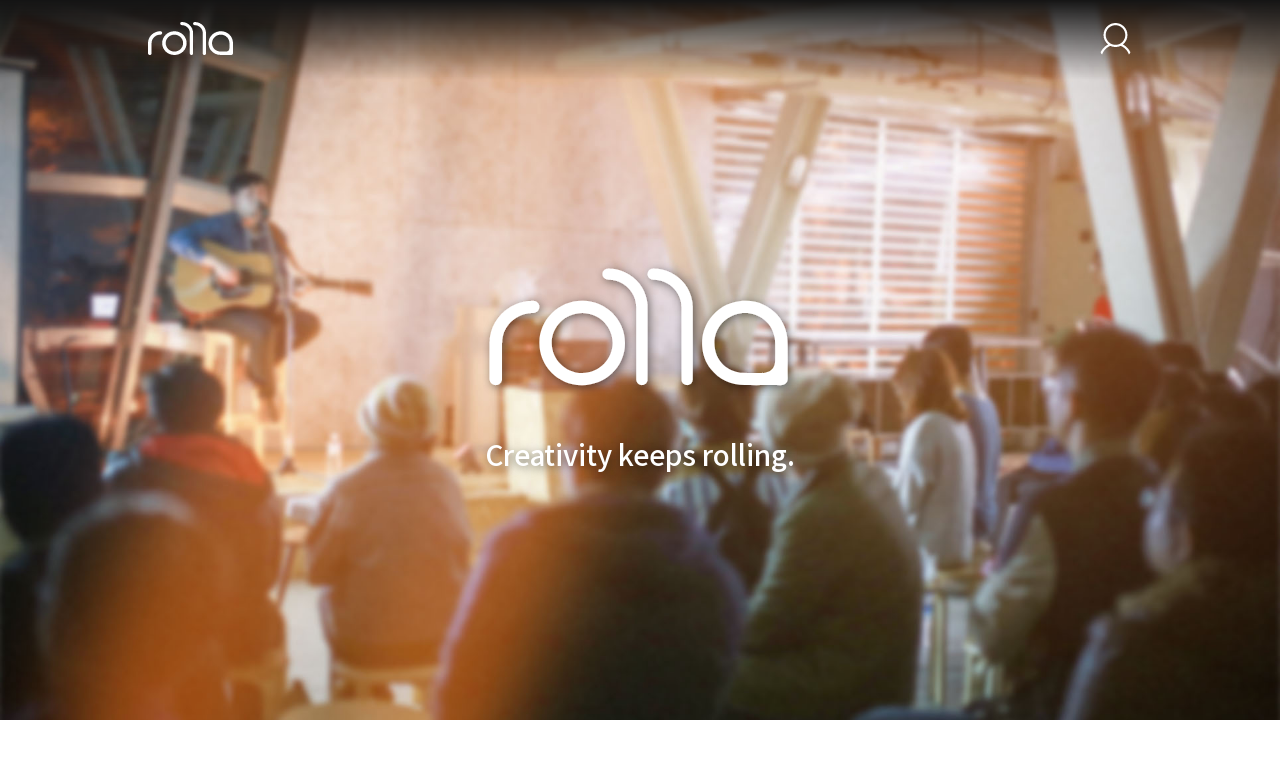

--- FILE ---
content_type: text/html; charset=UTF-8
request_url: https://rolla.flyingv.cc/
body_size: 3863
content:
<!DOCTYPE html>
<html lang="en">

<head prefix="og: http://ogp.me/ns# fb: http://ogp.me/ns/fb# flyingv: http://ogp.me/ns/fb/flyingv#">
    <meta charset="UTF-8">
    <meta name="viewport" content="width=device-width, initial-scale=1.0">

    <title> Rolla </title>

    <meta name="description" content="Rolla is a  creator support platform in Asia. Rolla 是一個創作者支持平台。我們與創作者者合作，量身訂製主題企劃；打破線上線下隔閡，雙向互動社群參與；定額長期支持創意能量。">

<meta property="fb:app_id" content="341297479252605">
<meta property="og:site_name" content="Rolla">

<meta property="og:locale" content="zh_TW">
<meta property="og:locale:alternate" content="en_US">

<meta property="og:title" content=" Rolla">
<meta property="og:description" content="Rolla is a  creator support platform in Asia. Rolla 是一個創作者支持平台。我們與創作者者合作，量身訂製主題企劃；打破線上線下隔閡，雙向互動社群參與；定額長期支持創意能量。">
<meta property="og:image" content="https://rolla.flyingv.cc/images/rolla-fbshare.jpg">
<meta property="og:url" content="https://rolla.flyingv.cc">
<meta property="og:type" content="website">


    <link rel="shortcut icon" href="/rolla-webicon.ico">

    <link rel="stylesheet" href="//fonts.googleapis.com/css?family=Oswald:400,300,700">
    <link rel="stylesheet" href="//fonts.googleapis.com/css?family=Roboto:400,700,900">
    <link rel="stylesheet" href="//fonts.googleapis.com/icon?family=Material+Icons">
    <link rel="stylesheet" href="//fonts.googleapis.com/earlyaccess/notosanstc.css">
    <link rel="stylesheet" href="/css/font-awesome.min.css">
                <link rel="stylesheet" href="/build/css/subscriber-styles-607b1769c8.css">
                <style>
        .subscribeWrapper {
           margin-top: -80px !important;
        }

    </style>
    <script src="/assets/material-design-lite/material.min.js"></script>

    <meta name="csrf-token" content="lD6fDQrKj2N8pfZyGDf3kgh2T6F8LnrkTqJk2p4e">
    <meta name="csrf-param" content="_token">
    </head>

<body id="rolla">
    <noscript>
    <iframe src="//www.googletagmanager.com/ns.html?id=GTM-NXHVTP" height="0" width="0" style="display: none; visibility: hidden"></iframe>
</noscript>
<script>
    (function (w, d, s, l, i) {
        w[l] = w[l] || [];
        w[l].push({
            'gtm.start': new Date().getTime(), event: 'gtm.js'
        });
        var f = d.getElementsByTagName(s)[0],
            j = d.createElement(s), dl = l != 'dataLayer' ? '&l=' + l : '';
        j.async = true;
        j.src =
            '//www.googletagmanager.com/gtm.js?id=' + i + dl;
        f.parentNode.insertBefore(j, f);
    })(window, document, 'script', 'dataLayer', 'GTM-NXHVTP');
</script>
    <div class="wrapper">
            <div class="rolla-global_main-header rolla-home_main-header rolla-top-header">
    <div class="container-fluid">
        <div class="row widePadding">
            <div class="col-sm-12">
                <div class="rolla-global_header-wrapper">
                    <div class="rolla-global_main-logo rolla-global_header-block">
                        <a href="/">
                            <img class="rolla-logo-black" src="/images/subscribe/rolla_logo_black.svg" alt="">
                            <img class="rolla-logo-white" src="/images/subscribe/rolla_logo_white.svg" alt="">
                        </a>
                    </div>

                                            <div id="userDropdown">
                            <a>
                                <img class="userThumb user-logo-white" src="/images/noneuser_white.svg">
                                <img class="userThumb user-logo-black" src="/images/noneuser.svg">
                            </a>

                            <div id="menu" class="dropTog">
                                <a href="https://www.flyingv.cc/login">登入</a>
                                <a href="https://www.flyingv.cc/register">註冊新帳號</a>
                            </div>
                        </div>
                                    </div>
            </div>
        </div>
    </div>
</div>



        <div class="subscribeWrapper">
            <div class="rolla-home">
    <section class="section section-splashContent rolla-main-section">
        <h2 class="rolla-splash-heading">
            <img src="/images/subscribe/rolla_logo_white_shadow.svg" alt="Rolla">
            <p>Creativity keeps rolling.</p>
        </h2>

    </section>

    <section class="rolla-project-section">
        <div id="rollaProjects" class="rolla-title">
            <div>由 flyingV 推出的創作者支持服務。</div>
            <div>凝聚認同價值的群眾，用參與打破創作與社群的界限。</div>
        </div>
        <div class="rolla-project-container">
                        <a href="https://rolla.flyingv.cc/projects/1" target="_blank" class="rolla-project-card" style="background-image: url(https://static.flyingv.asia/static/1024x768/projects/1/5c191ca4d712d.jpg)">
                <div class="rolla-project-circle">
                    <div class="rolla-project-title">
                        個體戶唱片行 indimusic
                    </div>
                    <div class="read-more">
                        <span>瞭解更多</span> <div class="read-more-icon"><i class="material-icons">keyboard_arrow_right</i></div>
                    </div>
                </div>
            </a>
                        <a href="https://rolla.flyingv.cc/projects/2" target="_blank" class="rolla-project-card" style="background-image: url(https://static.flyingv.asia/static/1024x768/projects/2/5c1c84439d8ed.png)">
                <div class="rolla-project-circle">
                    <div class="rolla-project-title">
                        Blueseeds 芙彤園
                    </div>
                    <div class="read-more">
                        <span>瞭解更多</span> <div class="read-more-icon"><i class="material-icons">keyboard_arrow_right</i></div>
                    </div>
                </div>
            </a>
                        <a href="https://rolla.flyingv.cc/projects/3" target="_blank" class="rolla-project-card" style="background-image: url(https://static.flyingv.asia/static/1024x768/projects/3/5cc6c1d90b56f.jpg)">
                <div class="rolla-project-circle">
                    <div class="rolla-project-title">
                        身心障礙者藝文推廣協會 
                    </div>
                    <div class="read-more">
                        <span>瞭解更多</span> <div class="read-more-icon"><i class="material-icons">keyboard_arrow_right</i></div>
                    </div>
                </div>
            </a>
                    </div>
    </section>

    <div class="move-down-bar">
        <div class="move-down-bar-button"><i class="material-icons">keyboard_arrow_down</i></div>
    </div>

    <section class="rolla-about-section">
        <div class="rolla-about-bg rolla-about-bg-left">
            <img src="/images/subscribe/index_about_deco_l.png" alt="">
        </div>
        <div class="rolla-about-wrapper">
            Rolla 是 flyingV 團隊成立 6 年來之全新力作。不同於 flyingV 平台上有期間限制的一次性群眾募資，<b>Rolla 是針對品牌與創作者專注設計的定額支持服務，同時也為加入會員打造可串連線上線下的雙向互動社群。</b><br><br>

        觀察目前市場現象，缺乏一個平台可給與提案者提供細水長流的資金來源，同時輔以團隊全面性的企劃與宣傳支持，單點、短線式的模式，往往形成專案難以長久持續，或形成需要更多資金與人力注入方能達成回饋方案的情形，在支持者與回饋方案不對等又必須每月提交的壓力下，往往成為一個有許多潛在風險行動的計畫。<br><br>

        因此，<b>如何讓提案者能有效率的將原本在做的項目橫向擴散，同時獲得長期的資金與資源協助</b>，便是 Rolla 最核心在思考解決的痛點。<br><br><br>
            <div class="rolla-about-button-wrapper">
                <a href="/about" class="rolla-about-button">關於 <img class="rolla-logo-img" src="/images/subscribe/rolla_logo_white.png" alt="Rolla"></a>
            </div>
        </div>
        <div class="rolla-about-bg rolla-about-bg-right">
            <img src="/images/subscribe/index_about_deco_r.png" alt="">
        </div>
    </section>

</div>
        </div>

        <div class="rolla-global_main-footer">
    <div class="rolla-footer-bar"></div>
    <div class="rolla-global_footer-wrapper rolla-global_container-size">

        <div class="rolla-global_footer-copy">
            <div><img src="/images/subscribe/rolla_logo_white.png" alt="Rolla"> Creativity keeps rolling.</div>
            <p>ROLLA BY FLYINGV &copy; 2012-2026 <br>滾動者股份有限公司 統一編號 50760595</p>
        </div>

        <div class="rolla-global_footer-row">
            <div class="rolla-global_footer-col">
                <h3>關於</h3>

                <a href="https://rolla.flyingv.cc/about">關於 Rolla</a>
                <a href="https://www.flyingv.cc/about">關於我們</a>
            </div>

            <div class="rolla-global_footer-col">
                <h3>條款</h3>

                <a href="https://rolla.flyingv.cc/policy">網站使用條款</a>
                <a href="https://rolla.flyingv.cc/contract">提案者合約</a>
            </div>

            <div class="rolla-global_footer-col">
                <h3>協助</h3>

                <a href="https://rolla.flyingv.cc/faq">常見問題</a>
            </div>
        </div>
    </div>
</div>
    </div>

                    <script src="/build/js/subscriber-scripts-52df7e9ae5.js"></script>
        <script>
        window.fbAsyncInit = function() {
            FB.init({
                appId            : '341297479252605',
                autoLogAppEvents : true,
                xfbml            : true,
                version          : 'v3.1'
            });
        };

        (function(d, s, id){
            var js, fjs = d.getElementsByTagName(s)[0];
            if (d.getElementById(id)) {return;}
            js = d.createElement(s); js.id = id;
            js.src = "https://connect.facebook.net/en_US/sdk.js";
            fjs.parentNode.insertBefore(js, fjs);
        }(document, 'script', 'facebook-jssdk'));
    </script>

    
    
        <script>
        $(window).on('scroll', function(event){
            event.preventDefault();
            if ($(window).scrollTop() > 100) {
                $('.rolla-home_main-header').removeClass('rolla-top-header');
            } else {
                $('.rolla-home_main-header').addClass('rolla-top-header');
            }
        });
    </script>
<script>
    var lastCheck = new Date();
    var caffeineSendDrip = function () {
        var ajax = window.XMLHttpRequest
            ? new XMLHttpRequest
            : new ActiveXObject('Microsoft.XMLHTTP');

        ajax.onreadystatechange = function () {
            if (ajax.readyState === 4 && ajax.status === 204) {
                lastCheck = new Date();
            }
        };

        ajax.open('GET', '/genealabs/laravel-caffeine/drip');
        ajax.setRequestHeader('X-Requested-With', 'XMLHttpRequest');
        ajax.send();
    };

    setInterval(function () {
        caffeineSendDrip();
    }, 300000);

    if (2000 > 0) {
        setInterval(function () {
            if (new Date() - lastCheck >= 7082000) {
                location.reload(true);
            }
        }, 2000);
    }
</script>
</body>

</html>


--- FILE ---
content_type: text/css
request_url: https://rolla.flyingv.cc/build/css/subscriber-styles-607b1769c8.css
body_size: 107044
content:
@charset "UTF-8";/*!
 * Bootstrap v3.3.7 (http://getbootstrap.com)
 * Copyright 2011-2016 Twitter, Inc.
 * Licensed under MIT (https://github.com/twbs/bootstrap/blob/master/LICENSE)
 *//*! normalize.css v3.0.3 | MIT License | github.com/necolas/normalize.css */.swal2-icon,hr{-webkit-box-sizing:content-box}pre,textarea{overflow:auto}.glyphicon,h4{-moz-osx-font-smoothing:grayscale}.btn-group>.btn-group,.btn-toolbar .btn,.btn-toolbar .btn-group,.btn-toolbar .input-group,.col-xs-1,.col-xs-10,.col-xs-11,.col-xs-12,.col-xs-2,.col-xs-3,.col-xs-4,.col-xs-5,.col-xs-6,.col-xs-7,.col-xs-8,.col-xs-9,.dropdown-menu{float:left}.btn,html{-ms-touch-action:manipulation}.btn,.mdl-layout__tab-bar-button,.mdl-menu__item{-ms-user-select:none;-moz-user-select:none}.navbar-fixed-bottom .navbar-collapse,.navbar-fixed-top .navbar-collapse,.pre-scrollable{max-height:340px}.form-control-feedback,.mdl-ripple,a.btn.disabled,fieldset[disabled] a.btn{pointer-events:none}html{-webkit-text-size-adjust:100%;-ms-text-size-adjust:100%}audio,canvas,progress,video{display:inline-block;vertical-align:baseline}audio:not([controls]){display:none;height:0}[hidden],template{display:none}a{background-color:transparent}a:active,a:hover{outline:0}mark{color:#000;background:#ff0}sub,sup{position:relative;line-height:0}sup{top:-.5em}sub{bottom:-.25em}svg:not(:root){overflow:hidden}hr{-moz-box-sizing:content-box;box-sizing:content-box;margin-top:20px;margin-bottom:20px}button,input,optgroup,select,textarea{margin:0;font:inherit;color:inherit}button{overflow:visible}button,select{text-transform:none}button,html input[type=button],input[type=reset],input[type=submit]{-webkit-appearance:button;cursor:pointer}button[disabled],html input[disabled]{cursor:default}button::-moz-focus-inner,input::-moz-focus-inner{padding:0;border:0}input[type=checkbox],input[type=radio]{-webkit-box-sizing:border-box;-moz-box-sizing:border-box;box-sizing:border-box;padding:0}input[type=number]::-webkit-inner-spin-button,input[type=number]::-webkit-outer-spin-button{height:auto}input[type=search]::-webkit-search-cancel-button,input[type=search]::-webkit-search-decoration{-webkit-appearance:none}textarea{resize:vertical}optgroup{font-weight:700}/*! Source: https://github.com/h5bp/html5-boilerplate/blob/master/src/css/main.css */@media print{blockquote,img,pre,tr{page-break-inside:avoid}*,:after,:before{color:#000!important;text-shadow:none!important;background:0 0!important;-webkit-box-shadow:none!important;box-shadow:none!important}a,a:visited{text-decoration:underline}a[href]:after{content:" (" attr(href) ")"}abbr[title]:after{content:" (" attr(title) ")"}a[href^="javascript:"]:after,a[href^="#"]:after{content:""}blockquote,pre{border:1px solid #999}thead{display:table-header-group}img{max-width:100%!important}h2,h3,p{orphans:3;widows:3}h2,h3{page-break-after:avoid}.navbar{display:none}.btn>.caret,.dropup>.btn>.caret{border-top-color:#000!important}.label{border:1px solid #000}.table{border-collapse:collapse!important}.table td,.table th{background-color:#fff!important}.table-bordered td,.table-bordered th{border:1px solid #ddd!important}}.dropdown-menu,.modal-content{-webkit-background-clip:padding-box}.btn,.btn-danger.active,.btn-danger:active,.btn-default.active,.btn-default:active,.btn-info.active,.btn-info:active,.btn-primary.active,.btn-primary:active,.btn-warning.active,.btn-warning:active,.btn.active,.btn:active,.dropdown-menu>.disabled>a:focus,.dropdown-menu>.disabled>a:hover,.form-control,.navbar-toggle,.open>.dropdown-toggle.btn-danger,.open>.dropdown-toggle.btn-default,.open>.dropdown-toggle.btn-info,.open>.dropdown-toggle.btn-primary,.open>.dropdown-toggle.btn-warning{background-image:none}.img-thumbnail,body{background-color:#fff}@font-face{font-family:'Glyphicons Halflings';src:url(../fonts/glyphicons-halflings-regular.eot);src:url(../fonts/glyphicons-halflings-regular.eot?#iefix) format('embedded-opentype'),url(../fonts/glyphicons-halflings-regular.woff2) format('woff2'),url(../fonts/glyphicons-halflings-regular.woff) format('woff'),url(../fonts/glyphicons-halflings-regular.ttf) format('truetype'),url(../fonts/glyphicons-halflings-regular.svg#glyphicons_halflingsregular) format('svg')}.glyphicon{position:relative;top:1px;display:inline-block;font-family:'Glyphicons Halflings';font-style:normal;font-weight:400;line-height:1;-webkit-font-smoothing:antialiased}.glyphicon-asterisk:before{content:"\002a"}.glyphicon-plus:before{content:"\002b"}.glyphicon-eur:before,.glyphicon-euro:before{content:"\20ac"}.glyphicon-minus:before{content:"\2212"}.glyphicon-cloud:before{content:"\2601"}.glyphicon-envelope:before{content:"\2709"}.glyphicon-pencil:before{content:"\270f"}.glyphicon-glass:before{content:"\e001"}.glyphicon-music:before{content:"\e002"}.glyphicon-search:before{content:"\e003"}.glyphicon-heart:before{content:"\e005"}.glyphicon-star:before{content:"\e006"}.glyphicon-star-empty:before{content:"\e007"}.glyphicon-user:before{content:"\e008"}.glyphicon-film:before{content:"\e009"}.glyphicon-th-large:before{content:"\e010"}.glyphicon-th:before{content:"\e011"}.glyphicon-th-list:before{content:"\e012"}.glyphicon-ok:before{content:"\e013"}.glyphicon-remove:before{content:"\e014"}.glyphicon-zoom-in:before{content:"\e015"}.glyphicon-zoom-out:before{content:"\e016"}.glyphicon-off:before{content:"\e017"}.glyphicon-signal:before{content:"\e018"}.glyphicon-cog:before{content:"\e019"}.glyphicon-trash:before{content:"\e020"}.glyphicon-home:before{content:"\e021"}.glyphicon-file:before{content:"\e022"}.glyphicon-time:before{content:"\e023"}.glyphicon-road:before{content:"\e024"}.glyphicon-download-alt:before{content:"\e025"}.glyphicon-download:before{content:"\e026"}.glyphicon-upload:before{content:"\e027"}.glyphicon-inbox:before{content:"\e028"}.glyphicon-play-circle:before{content:"\e029"}.glyphicon-repeat:before{content:"\e030"}.glyphicon-refresh:before{content:"\e031"}.glyphicon-list-alt:before{content:"\e032"}.glyphicon-lock:before{content:"\e033"}.glyphicon-flag:before{content:"\e034"}.glyphicon-headphones:before{content:"\e035"}.glyphicon-volume-off:before{content:"\e036"}.glyphicon-volume-down:before{content:"\e037"}.glyphicon-volume-up:before{content:"\e038"}.glyphicon-qrcode:before{content:"\e039"}.glyphicon-barcode:before{content:"\e040"}.glyphicon-tag:before{content:"\e041"}.glyphicon-tags:before{content:"\e042"}.glyphicon-book:before{content:"\e043"}.glyphicon-bookmark:before{content:"\e044"}.glyphicon-print:before{content:"\e045"}.glyphicon-camera:before{content:"\e046"}.glyphicon-font:before{content:"\e047"}.glyphicon-bold:before{content:"\e048"}.glyphicon-italic:before{content:"\e049"}.glyphicon-text-height:before{content:"\e050"}.glyphicon-text-width:before{content:"\e051"}.glyphicon-align-left:before{content:"\e052"}.glyphicon-align-center:before{content:"\e053"}.glyphicon-align-right:before{content:"\e054"}.glyphicon-align-justify:before{content:"\e055"}.glyphicon-list:before{content:"\e056"}.glyphicon-indent-left:before{content:"\e057"}.glyphicon-indent-right:before{content:"\e058"}.glyphicon-facetime-video:before{content:"\e059"}.glyphicon-picture:before{content:"\e060"}.glyphicon-map-marker:before{content:"\e062"}.glyphicon-adjust:before{content:"\e063"}.glyphicon-tint:before{content:"\e064"}.glyphicon-edit:before{content:"\e065"}.glyphicon-share:before{content:"\e066"}.glyphicon-check:before{content:"\e067"}.glyphicon-move:before{content:"\e068"}.glyphicon-step-backward:before{content:"\e069"}.glyphicon-fast-backward:before{content:"\e070"}.glyphicon-backward:before{content:"\e071"}.glyphicon-play:before{content:"\e072"}.glyphicon-pause:before{content:"\e073"}.glyphicon-stop:before{content:"\e074"}.glyphicon-forward:before{content:"\e075"}.glyphicon-fast-forward:before{content:"\e076"}.glyphicon-step-forward:before{content:"\e077"}.glyphicon-eject:before{content:"\e078"}.glyphicon-chevron-left:before{content:"\e079"}.glyphicon-chevron-right:before{content:"\e080"}.glyphicon-plus-sign:before{content:"\e081"}.glyphicon-minus-sign:before{content:"\e082"}.glyphicon-remove-sign:before{content:"\e083"}.glyphicon-ok-sign:before{content:"\e084"}.glyphicon-question-sign:before{content:"\e085"}.glyphicon-info-sign:before{content:"\e086"}.glyphicon-screenshot:before{content:"\e087"}.glyphicon-remove-circle:before{content:"\e088"}.glyphicon-ok-circle:before{content:"\e089"}.glyphicon-ban-circle:before{content:"\e090"}.glyphicon-arrow-left:before{content:"\e091"}.glyphicon-arrow-right:before{content:"\e092"}.glyphicon-arrow-up:before{content:"\e093"}.glyphicon-arrow-down:before{content:"\e094"}.glyphicon-share-alt:before{content:"\e095"}.glyphicon-resize-full:before{content:"\e096"}.glyphicon-resize-small:before{content:"\e097"}.glyphicon-exclamation-sign:before{content:"\e101"}.glyphicon-gift:before{content:"\e102"}.glyphicon-leaf:before{content:"\e103"}.glyphicon-fire:before{content:"\e104"}.glyphicon-eye-open:before{content:"\e105"}.glyphicon-eye-close:before{content:"\e106"}.glyphicon-warning-sign:before{content:"\e107"}.glyphicon-plane:before{content:"\e108"}.glyphicon-calendar:before{content:"\e109"}.glyphicon-random:before{content:"\e110"}.glyphicon-comment:before{content:"\e111"}.glyphicon-magnet:before{content:"\e112"}.glyphicon-chevron-up:before{content:"\e113"}.glyphicon-chevron-down:before{content:"\e114"}.glyphicon-retweet:before{content:"\e115"}.glyphicon-shopping-cart:before{content:"\e116"}.glyphicon-folder-close:before{content:"\e117"}.glyphicon-folder-open:before{content:"\e118"}.glyphicon-resize-vertical:before{content:"\e119"}.glyphicon-resize-horizontal:before{content:"\e120"}.glyphicon-hdd:before{content:"\e121"}.glyphicon-bullhorn:before{content:"\e122"}.glyphicon-bell:before{content:"\e123"}.glyphicon-certificate:before{content:"\e124"}.glyphicon-thumbs-up:before{content:"\e125"}.glyphicon-thumbs-down:before{content:"\e126"}.glyphicon-hand-right:before{content:"\e127"}.glyphicon-hand-left:before{content:"\e128"}.glyphicon-hand-up:before{content:"\e129"}.glyphicon-hand-down:before{content:"\e130"}.glyphicon-circle-arrow-right:before{content:"\e131"}.glyphicon-circle-arrow-left:before{content:"\e132"}.glyphicon-circle-arrow-up:before{content:"\e133"}.glyphicon-circle-arrow-down:before{content:"\e134"}.glyphicon-globe:before{content:"\e135"}.glyphicon-wrench:before{content:"\e136"}.glyphicon-tasks:before{content:"\e137"}.glyphicon-filter:before{content:"\e138"}.glyphicon-briefcase:before{content:"\e139"}.glyphicon-fullscreen:before{content:"\e140"}.glyphicon-dashboard:before{content:"\e141"}.glyphicon-paperclip:before{content:"\e142"}.glyphicon-heart-empty:before{content:"\e143"}.glyphicon-link:before{content:"\e144"}.glyphicon-phone:before{content:"\e145"}.glyphicon-pushpin:before{content:"\e146"}.glyphicon-usd:before{content:"\e148"}.glyphicon-gbp:before{content:"\e149"}.glyphicon-sort:before{content:"\e150"}.glyphicon-sort-by-alphabet:before{content:"\e151"}.glyphicon-sort-by-alphabet-alt:before{content:"\e152"}.glyphicon-sort-by-order:before{content:"\e153"}.glyphicon-sort-by-order-alt:before{content:"\e154"}.glyphicon-sort-by-attributes:before{content:"\e155"}.glyphicon-sort-by-attributes-alt:before{content:"\e156"}.glyphicon-unchecked:before{content:"\e157"}.glyphicon-expand:before{content:"\e158"}.glyphicon-collapse-down:before{content:"\e159"}.glyphicon-collapse-up:before{content:"\e160"}.glyphicon-log-in:before{content:"\e161"}.glyphicon-flash:before{content:"\e162"}.glyphicon-log-out:before{content:"\e163"}.glyphicon-new-window:before{content:"\e164"}.glyphicon-record:before{content:"\e165"}.glyphicon-save:before{content:"\e166"}.glyphicon-open:before{content:"\e167"}.glyphicon-saved:before{content:"\e168"}.glyphicon-import:before{content:"\e169"}.glyphicon-export:before{content:"\e170"}.glyphicon-send:before{content:"\e171"}.glyphicon-floppy-disk:before{content:"\e172"}.glyphicon-floppy-saved:before{content:"\e173"}.glyphicon-floppy-remove:before{content:"\e174"}.glyphicon-floppy-save:before{content:"\e175"}.glyphicon-floppy-open:before{content:"\e176"}.glyphicon-credit-card:before{content:"\e177"}.glyphicon-transfer:before{content:"\e178"}.glyphicon-cutlery:before{content:"\e179"}.glyphicon-header:before{content:"\e180"}.glyphicon-compressed:before{content:"\e181"}.glyphicon-earphone:before{content:"\e182"}.glyphicon-phone-alt:before{content:"\e183"}.glyphicon-tower:before{content:"\e184"}.glyphicon-stats:before{content:"\e185"}.glyphicon-sd-video:before{content:"\e186"}.glyphicon-hd-video:before{content:"\e187"}.glyphicon-subtitles:before{content:"\e188"}.glyphicon-sound-stereo:before{content:"\e189"}.glyphicon-sound-dolby:before{content:"\e190"}.glyphicon-sound-5-1:before{content:"\e191"}.glyphicon-sound-6-1:before{content:"\e192"}.glyphicon-sound-7-1:before{content:"\e193"}.glyphicon-copyright-mark:before{content:"\e194"}.glyphicon-registration-mark:before{content:"\e195"}.glyphicon-cloud-download:before{content:"\e197"}.glyphicon-cloud-upload:before{content:"\e198"}.glyphicon-tree-conifer:before{content:"\e199"}.glyphicon-tree-deciduous:before{content:"\e200"}.glyphicon-cd:before{content:"\e201"}.glyphicon-save-file:before{content:"\e202"}.glyphicon-open-file:before{content:"\e203"}.glyphicon-level-up:before{content:"\e204"}.glyphicon-copy:before{content:"\e205"}.glyphicon-paste:before{content:"\e206"}.glyphicon-alert:before{content:"\e209"}.glyphicon-equalizer:before{content:"\e210"}.glyphicon-king:before{content:"\e211"}.glyphicon-queen:before{content:"\e212"}.glyphicon-pawn:before{content:"\e213"}.glyphicon-bishop:before{content:"\e214"}.glyphicon-knight:before{content:"\e215"}.glyphicon-baby-formula:before{content:"\e216"}.glyphicon-tent:before{content:"\26fa"}.glyphicon-blackboard:before{content:"\e218"}.glyphicon-bed:before{content:"\e219"}.glyphicon-apple:before{content:"\f8ff"}.glyphicon-erase:before{content:"\e221"}.glyphicon-hourglass:before{content:"\231b"}.glyphicon-lamp:before{content:"\e223"}.glyphicon-duplicate:before{content:"\e224"}.glyphicon-piggy-bank:before{content:"\e225"}.glyphicon-scissors:before{content:"\e226"}.glyphicon-bitcoin:before,.glyphicon-btc:before,.glyphicon-xbt:before{content:"\e227"}.glyphicon-jpy:before,.glyphicon-yen:before{content:"\00a5"}.glyphicon-rub:before,.glyphicon-ruble:before{content:"\20bd"}.glyphicon-scale:before{content:"\e230"}.glyphicon-ice-lolly:before{content:"\e231"}.glyphicon-ice-lolly-tasted:before{content:"\e232"}.glyphicon-education:before{content:"\e233"}.glyphicon-option-horizontal:before{content:"\e234"}.glyphicon-option-vertical:before{content:"\e235"}.glyphicon-menu-hamburger:before{content:"\e236"}.glyphicon-modal-window:before{content:"\e237"}.glyphicon-oil:before{content:"\e238"}.glyphicon-grain:before{content:"\e239"}.glyphicon-sunglasses:before{content:"\e240"}.glyphicon-text-size:before{content:"\e241"}.glyphicon-text-color:before{content:"\e242"}.glyphicon-text-background:before{content:"\e243"}.glyphicon-object-align-top:before{content:"\e244"}.glyphicon-object-align-bottom:before{content:"\e245"}.glyphicon-object-align-horizontal:before{content:"\e246"}.glyphicon-object-align-left:before{content:"\e247"}.glyphicon-object-align-vertical:before{content:"\e248"}.glyphicon-object-align-right:before{content:"\e249"}.glyphicon-triangle-right:before{content:"\e250"}.glyphicon-triangle-left:before{content:"\e251"}.glyphicon-triangle-bottom:before{content:"\e252"}.glyphicon-triangle-top:before{content:"\e253"}.glyphicon-console:before{content:"\e254"}.glyphicon-superscript:before{content:"\e255"}.glyphicon-subscript:before{content:"\e256"}.glyphicon-menu-left:before{content:"\e257"}.glyphicon-menu-right:before{content:"\e258"}.glyphicon-menu-down:before{content:"\e259"}.glyphicon-menu-up:before{content:"\e260"}*,:after,:before{-webkit-box-sizing:border-box;-moz-box-sizing:border-box;box-sizing:border-box}button,input,select,textarea{line-height:inherit}a:focus,a:hover{color:#23527c;text-decoration:underline}a:focus{outline:-webkit-focus-ring-color auto 5px;outline-offset:-2px}figure{margin:0}.carousel-inner>.item>a>img,.carousel-inner>.item>img,.img-responsive,.thumbnail a>img,.thumbnail>img{display:block;max-width:100%;height:auto}.img-rounded{border-radius:6px}.img-thumbnail{display:inline-block;max-width:100%;height:auto;padding:4px;line-height:1.42857143;border:1px solid #ddd;border-radius:4px;-webkit-transition:all .2s ease-in-out;-o-transition:all .2s ease-in-out;transition:all .2s ease-in-out}.img-circle{border-radius:50%}.sr-only{position:absolute;width:1px;height:1px;padding:0;margin:-1px;overflow:hidden;clip:rect(0,0,0,0);border:0}code,pre{border-radius:4px}.sr-only-focusable:active,.sr-only-focusable:focus{position:static;width:auto;height:auto;margin:0;overflow:visible;clip:auto}[role=button]{cursor:pointer}.h1,.h2,.h3,.h4,.h5,.h6,h1,h2,h3,h4,h5,h6{font-family:inherit;font-weight:500;line-height:1.1;color:inherit}.h1 .small,.h1 small,.h2 .small,.h2 small,.h3 .small,.h3 small,.h4 .small,.h4 small,.h5 .small,.h5 small,.h6 .small,.h6 small,h1 .small,h1 small,h2 .small,h2 small,h3 .small,h3 small,h4 .small,h4 small,h5 .small,h5 small,h6 .small,h6 small{font-weight:400;line-height:1;color:#777}.h1,.h2,.h3,h1,h2,h3{margin-top:20px;margin-bottom:10px}.h1 .small,.h1 small,.h2 .small,.h2 small,.h3 .small,.h3 small,h1 .small,h1 small,h2 .small,h2 small,h3 .small,h3 small{font-size:65%}.h4,.h5,.h6,h4,h5,h6{margin-top:10px;margin-bottom:10px}.h4 .small,.h4 small,.h5 .small,.h5 small,.h6 .small,.h6 small,h4 .small,h4 small,h5 .small,h5 small,h6 .small,h6 small{font-size:75%}.h1,h1{font-size:36px}.h2,h2{font-size:30px}.h3,h3{font-size:24px}.h4,h4{font-size:18px}.h5,h5{font-size:14px}.h6,h6{font-size:12px}.lead{margin-bottom:20px;font-size:16px;font-weight:300;line-height:1.4}@media (min-width:768px){.lead{font-size:21px}}.small,small{font-size:85%}.mark,mark{padding:.2em;background-color:#fcf8e3}.list-inline,.list-unstyled{padding-left:0;list-style:none}.text-nowrap{white-space:nowrap}.text-lowercase{text-transform:lowercase}.text-uppercase{text-transform:uppercase}.text-capitalize{text-transform:capitalize}.text-muted{color:#777}.text-primary{color:#337ab7}a.text-primary:focus,a.text-primary:hover{color:#286090}.text-success{color:#3c763d}a.text-success:focus,a.text-success:hover{color:#2b542c}.text-info{color:#31708f}a.text-info:focus,a.text-info:hover{color:#245269}.text-warning{color:#8a6d3b}a.text-warning:focus,a.text-warning:hover{color:#66512c}.text-danger{color:#a94442}a.text-danger:focus,a.text-danger:hover{color:#843534}.bg-primary{color:#fff;background-color:#337ab7}a.bg-primary:focus,a.bg-primary:hover{background-color:#286090}.bg-success{background-color:#dff0d8}a.bg-success:focus,a.bg-success:hover{background-color:#c1e2b3}.bg-info{background-color:#d9edf7}a.bg-info:focus,a.bg-info:hover{background-color:#afd9ee}.bg-warning{background-color:#fcf8e3}a.bg-warning:focus,a.bg-warning:hover{background-color:#f7ecb5}.bg-danger{background-color:#f2dede}a.bg-danger:focus,a.bg-danger:hover{background-color:#e4b9b9}pre code,table{background-color:transparent}.page-header{padding-bottom:9px;margin:40px 0 20px;border-bottom:1px solid #eee}dl,ol,ul{margin-top:0}blockquote ol:last-child,blockquote p:last-child,blockquote ul:last-child,ol ol,ol ul,ul ol,ul ul{margin-bottom:0}ol,ul{margin-bottom:10px}.list-inline{margin-left:-5px}.list-inline>li{display:inline-block;padding-right:5px;padding-left:5px}dl{margin-bottom:20px}dd,dt{line-height:1.42857143}dd{margin-left:0}@media (min-width:768px){.dl-horizontal dt{float:left;width:160px;overflow:hidden;clear:left;text-align:right;text-overflow:ellipsis;white-space:nowrap}.dl-horizontal dd{margin-left:180px}.container{width:750px}}.container,.container-fluid{margin-right:auto;margin-left:auto}abbr[data-original-title],abbr[title]{cursor:help;border-bottom:1px dotted #777}.initialism{font-size:90%;text-transform:uppercase}.table,address{margin-bottom:20px}blockquote .small,blockquote footer,blockquote small{display:block;font-size:80%;line-height:1.42857143;color:#777}legend,pre{display:block;color:#333}blockquote .small:before,blockquote footer:before,blockquote small:before{content:'\2014 \00A0'}.blockquote-reverse,blockquote.pull-right{padding-right:15px;padding-left:0;text-align:right;border-right:5px solid #eee;border-left:0}.blockquote-reverse .small:before,.blockquote-reverse footer:before,.blockquote-reverse small:before,blockquote.pull-right .small:before,blockquote.pull-right footer:before,blockquote.pull-right small:before{content:''}.blockquote-reverse .small:after,.blockquote-reverse footer:after,.blockquote-reverse small:after,blockquote.pull-right .small:after,blockquote.pull-right footer:after,blockquote.pull-right small:after{content:'\00A0 \2014'}code,kbd,pre,samp{font-family:Menlo,Monaco,Consolas,"Courier New",monospace}code{color:#c7254e;background-color:#f9f2f4}kbd{color:#fff;background-color:#333;border-radius:3px;-webkit-box-shadow:inset 0 -1px 0 rgba(0,0,0,.25);box-shadow:inset 0 -1px 0 rgba(0,0,0,.25)}kbd kbd{padding:0;font-size:100%;font-weight:700;-webkit-box-shadow:none;box-shadow:none}pre{line-height:1.42857143;word-break:break-all;word-wrap:break-word;background-color:#f5f5f5}pre code{padding:0;font-size:inherit;color:inherit;white-space:pre-wrap;border-radius:0}.container,.container-fluid{padding-right:15px;padding-left:15px}.pre-scrollable{overflow-y:scroll}@media (min-width:992px){.container{width:970px}}@media (min-width:1200px){.container{width:1170px}}.row{margin-right:-15px;margin-left:-15px}.col-lg-1,.col-lg-10,.col-lg-11,.col-lg-12,.col-lg-2,.col-lg-3,.col-lg-4,.col-lg-5,.col-lg-6,.col-lg-7,.col-lg-8,.col-lg-9,.col-md-1,.col-md-10,.col-md-11,.col-md-12,.col-md-2,.col-md-3,.col-md-4,.col-md-5,.col-md-6,.col-md-7,.col-md-8,.col-md-9,.col-sm-1,.col-sm-10,.col-sm-11,.col-sm-12,.col-sm-2,.col-sm-3,.col-sm-4,.col-sm-5,.col-sm-6,.col-sm-7,.col-sm-8,.col-sm-9,.col-xs-1,.col-xs-10,.col-xs-11,.col-xs-12,.col-xs-2,.col-xs-3,.col-xs-4,.col-xs-5,.col-xs-6,.col-xs-7,.col-xs-8,.col-xs-9{position:relative;min-height:1px;padding-right:15px;padding-left:15px}.col-xs-12{width:100%}.col-xs-11{width:91.66666667%}.col-xs-10{width:83.33333333%}.col-xs-9{width:75%}.col-xs-8{width:66.66666667%}.col-xs-7{width:58.33333333%}.col-xs-6{width:50%}.col-xs-5{width:41.66666667%}.col-xs-4{width:33.33333333%}.col-xs-3{width:25%}.col-xs-2{width:16.66666667%}.col-xs-1{width:8.33333333%}.col-xs-pull-12{right:100%}.col-xs-pull-11{right:91.66666667%}.col-xs-pull-10{right:83.33333333%}.col-xs-pull-9{right:75%}.col-xs-pull-8{right:66.66666667%}.col-xs-pull-7{right:58.33333333%}.col-xs-pull-6{right:50%}.col-xs-pull-5{right:41.66666667%}.col-xs-pull-4{right:33.33333333%}.col-xs-pull-3{right:25%}.col-xs-pull-2{right:16.66666667%}.col-xs-pull-1{right:8.33333333%}.col-xs-pull-0{right:auto}.col-xs-push-12{left:100%}.col-xs-push-11{left:91.66666667%}.col-xs-push-10{left:83.33333333%}.col-xs-push-9{left:75%}.col-xs-push-8{left:66.66666667%}.col-xs-push-7{left:58.33333333%}.col-xs-push-6{left:50%}.col-xs-push-5{left:41.66666667%}.col-xs-push-4{left:33.33333333%}.col-xs-push-3{left:25%}.col-xs-push-2{left:16.66666667%}.col-xs-push-1{left:8.33333333%}.col-xs-push-0{left:auto}.col-xs-offset-12{margin-left:100%}.col-xs-offset-11{margin-left:91.66666667%}.col-xs-offset-10{margin-left:83.33333333%}.col-xs-offset-9{margin-left:75%}.col-xs-offset-8{margin-left:66.66666667%}.col-xs-offset-7{margin-left:58.33333333%}.col-xs-offset-6{margin-left:50%}.col-xs-offset-5{margin-left:41.66666667%}.col-xs-offset-4{margin-left:33.33333333%}.col-xs-offset-3{margin-left:25%}.col-xs-offset-2{margin-left:16.66666667%}.col-xs-offset-1{margin-left:8.33333333%}.col-xs-offset-0{margin-left:0}@media (min-width:768px){.col-sm-1,.col-sm-10,.col-sm-11,.col-sm-12,.col-sm-2,.col-sm-3,.col-sm-4,.col-sm-5,.col-sm-6,.col-sm-7,.col-sm-8,.col-sm-9{float:left}.col-sm-12{width:100%}.col-sm-11{width:91.66666667%}.col-sm-10{width:83.33333333%}.col-sm-9{width:75%}.col-sm-8{width:66.66666667%}.col-sm-7{width:58.33333333%}.col-sm-6{width:50%}.col-sm-5{width:41.66666667%}.col-sm-4{width:33.33333333%}.col-sm-3{width:25%}.col-sm-2{width:16.66666667%}.col-sm-1{width:8.33333333%}.col-sm-pull-12{right:100%}.col-sm-pull-11{right:91.66666667%}.col-sm-pull-10{right:83.33333333%}.col-sm-pull-9{right:75%}.col-sm-pull-8{right:66.66666667%}.col-sm-pull-7{right:58.33333333%}.col-sm-pull-6{right:50%}.col-sm-pull-5{right:41.66666667%}.col-sm-pull-4{right:33.33333333%}.col-sm-pull-3{right:25%}.col-sm-pull-2{right:16.66666667%}.col-sm-pull-1{right:8.33333333%}.col-sm-pull-0{right:auto}.col-sm-push-12{left:100%}.col-sm-push-11{left:91.66666667%}.col-sm-push-10{left:83.33333333%}.col-sm-push-9{left:75%}.col-sm-push-8{left:66.66666667%}.col-sm-push-7{left:58.33333333%}.col-sm-push-6{left:50%}.col-sm-push-5{left:41.66666667%}.col-sm-push-4{left:33.33333333%}.col-sm-push-3{left:25%}.col-sm-push-2{left:16.66666667%}.col-sm-push-1{left:8.33333333%}.col-sm-push-0{left:auto}.col-sm-offset-12{margin-left:100%}.col-sm-offset-11{margin-left:91.66666667%}.col-sm-offset-10{margin-left:83.33333333%}.col-sm-offset-9{margin-left:75%}.col-sm-offset-8{margin-left:66.66666667%}.col-sm-offset-7{margin-left:58.33333333%}.col-sm-offset-6{margin-left:50%}.col-sm-offset-5{margin-left:41.66666667%}.col-sm-offset-4{margin-left:33.33333333%}.col-sm-offset-3{margin-left:25%}.col-sm-offset-2{margin-left:16.66666667%}.col-sm-offset-1{margin-left:8.33333333%}.col-sm-offset-0{margin-left:0}}@media (min-width:992px){.col-md-1,.col-md-10,.col-md-11,.col-md-12,.col-md-2,.col-md-3,.col-md-4,.col-md-5,.col-md-6,.col-md-7,.col-md-8,.col-md-9{float:left}.col-md-12{width:100%}.col-md-11{width:91.66666667%}.col-md-10{width:83.33333333%}.col-md-9{width:75%}.col-md-8{width:66.66666667%}.col-md-7{width:58.33333333%}.col-md-6{width:50%}.col-md-5{width:41.66666667%}.col-md-4{width:33.33333333%}.col-md-3{width:25%}.col-md-2{width:16.66666667%}.col-md-1{width:8.33333333%}.col-md-pull-12{right:100%}.col-md-pull-11{right:91.66666667%}.col-md-pull-10{right:83.33333333%}.col-md-pull-9{right:75%}.col-md-pull-8{right:66.66666667%}.col-md-pull-7{right:58.33333333%}.col-md-pull-6{right:50%}.col-md-pull-5{right:41.66666667%}.col-md-pull-4{right:33.33333333%}.col-md-pull-3{right:25%}.col-md-pull-2{right:16.66666667%}.col-md-pull-1{right:8.33333333%}.col-md-pull-0{right:auto}.col-md-push-12{left:100%}.col-md-push-11{left:91.66666667%}.col-md-push-10{left:83.33333333%}.col-md-push-9{left:75%}.col-md-push-8{left:66.66666667%}.col-md-push-7{left:58.33333333%}.col-md-push-6{left:50%}.col-md-push-5{left:41.66666667%}.col-md-push-4{left:33.33333333%}.col-md-push-3{left:25%}.col-md-push-2{left:16.66666667%}.col-md-push-1{left:8.33333333%}.col-md-push-0{left:auto}.col-md-offset-12{margin-left:100%}.col-md-offset-11{margin-left:91.66666667%}.col-md-offset-10{margin-left:83.33333333%}.col-md-offset-9{margin-left:75%}.col-md-offset-8{margin-left:66.66666667%}.col-md-offset-7{margin-left:58.33333333%}.col-md-offset-6{margin-left:50%}.col-md-offset-5{margin-left:41.66666667%}.col-md-offset-4{margin-left:33.33333333%}.col-md-offset-3{margin-left:25%}.col-md-offset-2{margin-left:16.66666667%}.col-md-offset-1{margin-left:8.33333333%}.col-md-offset-0{margin-left:0}}@media (min-width:1200px){.col-lg-1,.col-lg-10,.col-lg-11,.col-lg-12,.col-lg-2,.col-lg-3,.col-lg-4,.col-lg-5,.col-lg-6,.col-lg-7,.col-lg-8,.col-lg-9{float:left}.col-lg-12{width:100%}.col-lg-11{width:91.66666667%}.col-lg-10{width:83.33333333%}.col-lg-9{width:75%}.col-lg-8{width:66.66666667%}.col-lg-7{width:58.33333333%}.col-lg-6{width:50%}.col-lg-5{width:41.66666667%}.col-lg-4{width:33.33333333%}.col-lg-3{width:25%}.col-lg-2{width:16.66666667%}.col-lg-1{width:8.33333333%}.col-lg-pull-12{right:100%}.col-lg-pull-11{right:91.66666667%}.col-lg-pull-10{right:83.33333333%}.col-lg-pull-9{right:75%}.col-lg-pull-8{right:66.66666667%}.col-lg-pull-7{right:58.33333333%}.col-lg-pull-6{right:50%}.col-lg-pull-5{right:41.66666667%}.col-lg-pull-4{right:33.33333333%}.col-lg-pull-3{right:25%}.col-lg-pull-2{right:16.66666667%}.col-lg-pull-1{right:8.33333333%}.col-lg-pull-0{right:auto}.col-lg-push-12{left:100%}.col-lg-push-11{left:91.66666667%}.col-lg-push-10{left:83.33333333%}.col-lg-push-9{left:75%}.col-lg-push-8{left:66.66666667%}.col-lg-push-7{left:58.33333333%}.col-lg-push-6{left:50%}.col-lg-push-5{left:41.66666667%}.col-lg-push-4{left:33.33333333%}.col-lg-push-3{left:25%}.col-lg-push-2{left:16.66666667%}.col-lg-push-1{left:8.33333333%}.col-lg-push-0{left:auto}.col-lg-offset-12{margin-left:100%}.col-lg-offset-11{margin-left:91.66666667%}.col-lg-offset-10{margin-left:83.33333333%}.col-lg-offset-9{margin-left:75%}.col-lg-offset-8{margin-left:66.66666667%}.col-lg-offset-7{margin-left:58.33333333%}.col-lg-offset-6{margin-left:50%}.col-lg-offset-5{margin-left:41.66666667%}.col-lg-offset-4{margin-left:33.33333333%}.col-lg-offset-3{margin-left:25%}.col-lg-offset-2{margin-left:16.66666667%}.col-lg-offset-1{margin-left:8.33333333%}.col-lg-offset-0{margin-left:0}}caption{padding-top:8px;padding-bottom:8px;color:#777}.table{width:100%;max-width:100%}.table>tbody>tr>td,.table>tbody>tr>th,.table>tfoot>tr>td,.table>tfoot>tr>th,.table>thead>tr>td,.table>thead>tr>th{padding:8px;line-height:1.42857143;vertical-align:top;border-top:1px solid #ddd}.table>thead>tr>th{vertical-align:bottom;border-bottom:2px solid #ddd}.table>caption+thead>tr:first-child>td,.table>caption+thead>tr:first-child>th,.table>colgroup+thead>tr:first-child>td,.table>colgroup+thead>tr:first-child>th,.table>thead:first-child>tr:first-child>td,.table>thead:first-child>tr:first-child>th{border-top:0}.table>tbody+tbody{border-top:2px solid #ddd}.table .table{background-color:#fff}.table-condensed>tbody>tr>td,.table-condensed>tbody>tr>th,.table-condensed>tfoot>tr>td,.table-condensed>tfoot>tr>th,.table-condensed>thead>tr>td,.table-condensed>thead>tr>th{padding:5px}.table-bordered,.table-bordered>tbody>tr>td,.table-bordered>tbody>tr>th,.table-bordered>tfoot>tr>td,.table-bordered>tfoot>tr>th,.table-bordered>thead>tr>td,.table-bordered>thead>tr>th{border:1px solid #ddd}.table-bordered>thead>tr>td,.table-bordered>thead>tr>th{border-bottom-width:2px}.table-striped>tbody>tr:nth-of-type(odd){background-color:#f9f9f9}.table-hover>tbody>tr:hover,.table>tbody>tr.active>td,.table>tbody>tr.active>th,.table>tbody>tr>td.active,.table>tbody>tr>th.active,.table>tfoot>tr.active>td,.table>tfoot>tr.active>th,.table>tfoot>tr>td.active,.table>tfoot>tr>th.active,.table>thead>tr.active>td,.table>thead>tr.active>th,.table>thead>tr>td.active,.table>thead>tr>th.active{background-color:#f5f5f5}table col[class*=col-]{position:static;display:table-column;float:none}table td[class*=col-],table th[class*=col-]{position:static;display:table-cell;float:none}.table-hover>tbody>tr.active:hover>td,.table-hover>tbody>tr.active:hover>th,.table-hover>tbody>tr:hover>.active,.table-hover>tbody>tr>td.active:hover,.table-hover>tbody>tr>th.active:hover{background-color:#e8e8e8}.table>tbody>tr.success>td,.table>tbody>tr.success>th,.table>tbody>tr>td.success,.table>tbody>tr>th.success,.table>tfoot>tr.success>td,.table>tfoot>tr.success>th,.table>tfoot>tr>td.success,.table>tfoot>tr>th.success,.table>thead>tr.success>td,.table>thead>tr.success>th,.table>thead>tr>td.success,.table>thead>tr>th.success{background-color:#dff0d8}.table-hover>tbody>tr.success:hover>td,.table-hover>tbody>tr.success:hover>th,.table-hover>tbody>tr:hover>.success,.table-hover>tbody>tr>td.success:hover,.table-hover>tbody>tr>th.success:hover{background-color:#d0e9c6}.table>tbody>tr.info>td,.table>tbody>tr.info>th,.table>tbody>tr>td.info,.table>tbody>tr>th.info,.table>tfoot>tr.info>td,.table>tfoot>tr.info>th,.table>tfoot>tr>td.info,.table>tfoot>tr>th.info,.table>thead>tr.info>td,.table>thead>tr.info>th,.table>thead>tr>td.info,.table>thead>tr>th.info{background-color:#d9edf7}.table-hover>tbody>tr.info:hover>td,.table-hover>tbody>tr.info:hover>th,.table-hover>tbody>tr:hover>.info,.table-hover>tbody>tr>td.info:hover,.table-hover>tbody>tr>th.info:hover{background-color:#c4e3f3}.table>tbody>tr.warning>td,.table>tbody>tr.warning>th,.table>tbody>tr>td.warning,.table>tbody>tr>th.warning,.table>tfoot>tr.warning>td,.table>tfoot>tr.warning>th,.table>tfoot>tr>td.warning,.table>tfoot>tr>th.warning,.table>thead>tr.warning>td,.table>thead>tr.warning>th,.table>thead>tr>td.warning,.table>thead>tr>th.warning{background-color:#fcf8e3}.table-hover>tbody>tr.warning:hover>td,.table-hover>tbody>tr.warning:hover>th,.table-hover>tbody>tr:hover>.warning,.table-hover>tbody>tr>td.warning:hover,.table-hover>tbody>tr>th.warning:hover{background-color:#faf2cc}.table>tbody>tr.danger>td,.table>tbody>tr.danger>th,.table>tbody>tr>td.danger,.table>tbody>tr>th.danger,.table>tfoot>tr.danger>td,.table>tfoot>tr.danger>th,.table>tfoot>tr>td.danger,.table>tfoot>tr>th.danger,.table>thead>tr.danger>td,.table>thead>tr.danger>th,.table>thead>tr>td.danger,.table>thead>tr>th.danger{background-color:#f2dede}.table-hover>tbody>tr.danger:hover>td,.table-hover>tbody>tr.danger:hover>th,.table-hover>tbody>tr:hover>.danger,.table-hover>tbody>tr>td.danger:hover,.table-hover>tbody>tr>th.danger:hover{background-color:#ebcccc}.table-responsive{min-height:.01%;overflow-x:auto}@media screen and (max-width:767px){.table-responsive{width:100%;margin-bottom:15px;overflow-y:hidden;-ms-overflow-style:-ms-autohiding-scrollbar;border:1px solid #ddd}.table-responsive>.table{margin-bottom:0}.table-responsive>.table>tbody>tr>td,.table-responsive>.table>tbody>tr>th,.table-responsive>.table>tfoot>tr>td,.table-responsive>.table>tfoot>tr>th,.table-responsive>.table>thead>tr>td,.table-responsive>.table>thead>tr>th{white-space:nowrap}.table-responsive>.table-bordered{border:0}.table-responsive>.table-bordered>tbody>tr>td:first-child,.table-responsive>.table-bordered>tbody>tr>th:first-child,.table-responsive>.table-bordered>tfoot>tr>td:first-child,.table-responsive>.table-bordered>tfoot>tr>th:first-child,.table-responsive>.table-bordered>thead>tr>td:first-child,.table-responsive>.table-bordered>thead>tr>th:first-child{border-left:0}.table-responsive>.table-bordered>tbody>tr>td:last-child,.table-responsive>.table-bordered>tbody>tr>th:last-child,.table-responsive>.table-bordered>tfoot>tr>td:last-child,.table-responsive>.table-bordered>tfoot>tr>th:last-child,.table-responsive>.table-bordered>thead>tr>td:last-child,.table-responsive>.table-bordered>thead>tr>th:last-child{border-right:0}.table-responsive>.table-bordered>tbody>tr:last-child>td,.table-responsive>.table-bordered>tbody>tr:last-child>th,.table-responsive>.table-bordered>tfoot>tr:last-child>td,.table-responsive>.table-bordered>tfoot>tr:last-child>th{border-bottom:0}}fieldset{min-width:0}legend{width:100%;margin-bottom:20px;line-height:inherit}label{display:inline-block;max-width:100%;margin-bottom:5px}input[type=search]{-webkit-box-sizing:border-box;-moz-box-sizing:border-box;box-sizing:border-box;-webkit-appearance:none}input[type=checkbox],input[type=radio]{margin:4px 0 0;margin-top:1px\9;line-height:normal}.form-control,output{line-height:1.42857143;color:#555;display:block}input[type=file]{display:block}input[type=range]{display:block;width:100%}select[multiple],select[size]{height:auto}input[type=file]:focus,input[type=checkbox]:focus,input[type=radio]:focus{outline:-webkit-focus-ring-color auto 5px;outline-offset:-2px}output{padding-top:7px}.form-control{width:100%;height:34px;padding:6px 12px;font-size:14px;background-color:#fff;border:1px solid #ccc;border-radius:4px;-webkit-box-shadow:inset 0 1px 1px rgba(0,0,0,.075);box-shadow:inset 0 1px 1px rgba(0,0,0,.075);-webkit-transition:border-color ease-in-out .15s,-webkit-box-shadow ease-in-out .15s;-o-transition:border-color ease-in-out .15s,box-shadow ease-in-out .15s;transition:border-color ease-in-out .15s,box-shadow ease-in-out .15s}.form-control:focus{-webkit-box-shadow:inset 0 1px 1px rgba(0,0,0,.075),0 0 8px rgba(102,175,233,.6)}.form-control::-moz-placeholder{color:#999;opacity:1}.form-control:-ms-input-placeholder{color:#999}.form-control::-webkit-input-placeholder{color:#999}.has-success .checkbox,.has-success .checkbox-inline,.has-success .control-label,.has-success .form-control-feedback,.has-success .help-block,.has-success .radio,.has-success .radio-inline,.has-success.checkbox label,.has-success.checkbox-inline label,.has-success.radio label,.has-success.radio-inline label{color:#3c763d}.form-control::-ms-expand{background-color:transparent;border:0}.form-control[disabled],.form-control[readonly],fieldset[disabled] .form-control{background-color:#eee;opacity:1}.form-control[disabled],fieldset[disabled] .form-control{cursor:not-allowed}textarea.form-control{height:auto}@media screen and (-webkit-min-device-pixel-ratio:0){input[type=date].form-control,input[type=time].form-control,input[type=datetime-local].form-control,input[type=month].form-control{line-height:34px}.input-group-sm input[type=date],.input-group-sm input[type=time],.input-group-sm input[type=datetime-local],.input-group-sm input[type=month],input[type=date].input-sm,input[type=time].input-sm,input[type=datetime-local].input-sm,input[type=month].input-sm{line-height:30px}.input-group-lg input[type=date],.input-group-lg input[type=time],.input-group-lg input[type=datetime-local],.input-group-lg input[type=month],input[type=date].input-lg,input[type=time].input-lg,input[type=datetime-local].input-lg,input[type=month].input-lg{line-height:46px}}.form-group{margin-bottom:15px}.checkbox,.radio{position:relative;display:block;margin-top:10px;margin-bottom:10px}.checkbox label,.radio label{min-height:20px;padding-left:20px;margin-bottom:0;font-weight:400;cursor:pointer}.checkbox input[type=checkbox],.checkbox-inline input[type=checkbox],.radio input[type=radio],.radio-inline input[type=radio]{position:absolute;margin-top:4px\9;margin-left:-20px}.checkbox+.checkbox,.radio+.radio{margin-top:-5px}.checkbox-inline,.radio-inline{position:relative;display:inline-block;padding-left:20px;margin-bottom:0;font-weight:400;vertical-align:middle;cursor:pointer}.checkbox-inline+.checkbox-inline,.radio-inline+.radio-inline{margin-top:0;margin-left:10px}.checkbox-inline.disabled,.checkbox.disabled label,.radio-inline.disabled,.radio.disabled label,fieldset[disabled] .checkbox label,fieldset[disabled] .checkbox-inline,fieldset[disabled] .radio label,fieldset[disabled] .radio-inline,fieldset[disabled] input[type=checkbox],fieldset[disabled] input[type=radio],input[type=checkbox].disabled,input[type=checkbox][disabled],input[type=radio].disabled,input[type=radio][disabled]{cursor:not-allowed}.form-control-static{min-height:34px;padding-top:7px;padding-bottom:7px;margin-bottom:0}.form-control-static.input-lg,.form-control-static.input-sm{padding-right:0;padding-left:0}.form-group-sm .form-control,.input-sm{padding:5px 10px;border-radius:3px;font-size:12px}.input-sm{height:30px;line-height:1.5}select.input-sm{height:30px;line-height:30px}select[multiple].input-sm,textarea.input-sm{height:auto}.form-group-sm .form-control{height:30px;line-height:1.5}.form-group-lg .form-control,.input-lg{border-radius:6px;padding:10px 16px;font-size:18px}.form-group-sm select.form-control{height:30px;line-height:30px}.form-group-sm select[multiple].form-control,.form-group-sm textarea.form-control{height:auto}.form-group-sm .form-control-static{height:30px;min-height:32px;padding:6px 10px;font-size:12px;line-height:1.5}.input-lg{height:46px;line-height:1.3333333}select.input-lg{height:46px;line-height:46px}select[multiple].input-lg,textarea.input-lg{height:auto}.form-group-lg .form-control{height:46px;line-height:1.3333333}.form-group-lg select.form-control{height:46px;line-height:46px}.form-group-lg select[multiple].form-control,.form-group-lg textarea.form-control{height:auto}.form-group-lg .form-control-static{height:46px;min-height:38px;padding:11px 16px;font-size:18px;line-height:1.3333333}.has-feedback{position:relative}.has-feedback .form-control{padding-right:42.5px}.form-control-feedback{position:absolute;top:0;right:0;z-index:2;display:block;width:34px;height:34px;line-height:34px;text-align:center}.collapsing,.dropdown,.dropup{position:relative}.form-group-lg .form-control+.form-control-feedback,.input-group-lg+.form-control-feedback,.input-lg+.form-control-feedback{width:46px;height:46px;line-height:46px}.form-group-sm .form-control+.form-control-feedback,.input-group-sm+.form-control-feedback,.input-sm+.form-control-feedback{width:30px;height:30px;line-height:30px}.has-success .form-control{-webkit-box-shadow:inset 0 1px 1px rgba(0,0,0,.075);box-shadow:inset 0 1px 1px rgba(0,0,0,.075)}.has-success .form-control:focus{border-color:#2b542c;-webkit-box-shadow:inset 0 1px 1px rgba(0,0,0,.075),0 0 6px #67b168;box-shadow:inset 0 1px 1px rgba(0,0,0,.075),0 0 6px #67b168}.has-success .input-group-addon{color:#3c763d;background-color:#dff0d8;border-color:#3c763d}.has-warning .checkbox,.has-warning .checkbox-inline,.has-warning .control-label,.has-warning .form-control-feedback,.has-warning .help-block,.has-warning .radio,.has-warning .radio-inline,.has-warning.checkbox label,.has-warning.checkbox-inline label,.has-warning.radio label,.has-warning.radio-inline label{color:#8a6d3b}.has-warning .form-control{border-color:#8a6d3b;-webkit-box-shadow:inset 0 1px 1px rgba(0,0,0,.075);box-shadow:inset 0 1px 1px rgba(0,0,0,.075)}.has-warning .form-control:focus{border-color:#66512c;-webkit-box-shadow:inset 0 1px 1px rgba(0,0,0,.075),0 0 6px #c0a16b;box-shadow:inset 0 1px 1px rgba(0,0,0,.075),0 0 6px #c0a16b}.has-warning .input-group-addon{color:#8a6d3b;background-color:#fcf8e3;border-color:#8a6d3b}.has-error .checkbox,.has-error .checkbox-inline,.has-error .control-label,.has-error .form-control-feedback,.has-error .help-block,.has-error .radio,.has-error .radio-inline,.has-error.checkbox label,.has-error.checkbox-inline label,.has-error.radio label,.has-error.radio-inline label{color:#a94442}.has-error .form-control{border-color:#a94442;-webkit-box-shadow:inset 0 1px 1px rgba(0,0,0,.075);box-shadow:inset 0 1px 1px rgba(0,0,0,.075)}.has-error .form-control:focus{border-color:#843534;-webkit-box-shadow:inset 0 1px 1px rgba(0,0,0,.075),0 0 6px #ce8483;box-shadow:inset 0 1px 1px rgba(0,0,0,.075),0 0 6px #ce8483}.has-error .input-group-addon{color:#a94442;background-color:#f2dede;border-color:#a94442}.has-feedback label~.form-control-feedback{top:25px}.has-feedback label.sr-only~.form-control-feedback{top:0}.help-block{display:block;margin-top:5px;margin-bottom:10px;color:#737373}@media (min-width:768px){.form-inline .form-control-static,.form-inline .form-group{display:inline-block}.form-inline .control-label,.form-inline .form-group{margin-bottom:0;vertical-align:middle}.form-inline .form-control{display:inline-block;width:auto;vertical-align:middle}.form-inline .input-group{display:inline-table;vertical-align:middle}.form-inline .input-group .form-control,.form-inline .input-group .input-group-addon,.form-inline .input-group .input-group-btn{width:auto}.form-inline .input-group>.form-control{width:100%}.form-inline .checkbox,.form-inline .radio{display:inline-block;margin-top:0;margin-bottom:0;vertical-align:middle}.form-inline .checkbox label,.form-inline .radio label{padding-left:0}.form-inline .checkbox input[type=checkbox],.form-inline .radio input[type=radio]{position:relative;margin-left:0}.form-inline .has-feedback .form-control-feedback{top:0}.form-horizontal .control-label{padding-top:7px;margin-bottom:0;text-align:right}}.form-horizontal .checkbox,.form-horizontal .checkbox-inline,.form-horizontal .radio,.form-horizontal .radio-inline{padding-top:7px;margin-top:0;margin-bottom:0}.form-horizontal .checkbox,.form-horizontal .radio{min-height:27px}.form-horizontal .form-group{margin-right:-15px;margin-left:-15px}.form-horizontal .has-feedback .form-control-feedback{right:15px}@media (min-width:768px){.form-horizontal .form-group-lg .control-label{padding-top:11px;font-size:18px}.form-horizontal .form-group-sm .control-label{padding-top:6px;font-size:12px}}.btn{display:inline-block;white-space:nowrap;vertical-align:middle;touch-action:manipulation;cursor:pointer;-webkit-user-select:none;user-select:none;border-radius:4px}.btn.active.focus,.btn.active:focus,.btn.focus,.btn:active.focus,.btn:active:focus,.btn:focus{outline:-webkit-focus-ring-color auto 5px;outline-offset:-2px}.btn.focus,.btn:focus,.btn:hover{color:#333;text-decoration:none}.btn.active,.btn:active{outline:0;-webkit-box-shadow:inset 0 3px 5px rgba(0,0,0,.125);box-shadow:inset 0 3px 5px rgba(0,0,0,.125)}.btn.disabled,.btn[disabled],fieldset[disabled] .btn{cursor:not-allowed;filter:alpha(opacity=65);-webkit-box-shadow:none;box-shadow:none;opacity:.65}.btn-default{color:#333;background-color:#fff;border-color:#ccc}.btn-default.focus,.btn-default:focus{color:#333;background-color:#e6e6e6;border-color:#8c8c8c}.btn-default.active,.btn-default:active,.btn-default:hover,.open>.dropdown-toggle.btn-default{color:#333;background-color:#e6e6e6;border-color:#adadad}.btn-default.active.focus,.btn-default.active:focus,.btn-default.active:hover,.btn-default:active.focus,.btn-default:active:focus,.btn-default:active:hover,.open>.dropdown-toggle.btn-default.focus,.open>.dropdown-toggle.btn-default:focus,.open>.dropdown-toggle.btn-default:hover{color:#333;background-color:#d4d4d4;border-color:#8c8c8c}.btn-default.disabled.focus,.btn-default.disabled:focus,.btn-default.disabled:hover,.btn-default[disabled].focus,.btn-default[disabled]:focus,.btn-default[disabled]:hover,fieldset[disabled] .btn-default.focus,fieldset[disabled] .btn-default:focus,fieldset[disabled] .btn-default:hover{background-color:#fff;border-color:#ccc}.btn-default .badge{color:#fff;background-color:#333}.btn-primary{color:#fff;background-color:#337ab7;border-color:#2e6da4}.btn-primary.focus,.btn-primary:focus{color:#fff;background-color:#286090;border-color:#122b40}.btn-primary.active,.btn-primary:active,.btn-primary:hover,.open>.dropdown-toggle.btn-primary{color:#fff;background-color:#286090;border-color:#204d74}.btn-primary.active.focus,.btn-primary.active:focus,.btn-primary.active:hover,.btn-primary:active.focus,.btn-primary:active:focus,.btn-primary:active:hover,.open>.dropdown-toggle.btn-primary.focus,.open>.dropdown-toggle.btn-primary:focus,.open>.dropdown-toggle.btn-primary:hover{color:#fff;background-color:#204d74;border-color:#122b40}.btn-primary.disabled.focus,.btn-primary.disabled:focus,.btn-primary.disabled:hover,.btn-primary[disabled].focus,.btn-primary[disabled]:focus,.btn-primary[disabled]:hover,fieldset[disabled] .btn-primary.focus,fieldset[disabled] .btn-primary:focus,fieldset[disabled] .btn-primary:hover{background-color:#337ab7;border-color:#2e6da4}.btn-primary .badge{color:#337ab7;background-color:#fff}.btn-success{color:#fff;background-color:#5cb85c;border-color:#4cae4c}.btn-success.focus,.btn-success:focus{color:#fff;background-color:#449d44;border-color:#255625}.btn-success.active,.btn-success:active,.btn-success:hover,.open>.dropdown-toggle.btn-success{color:#fff;background-color:#449d44;border-color:#398439}.btn-success.active.focus,.btn-success.active:focus,.btn-success.active:hover,.btn-success:active.focus,.btn-success:active:focus,.btn-success:active:hover,.open>.dropdown-toggle.btn-success.focus,.open>.dropdown-toggle.btn-success:focus,.open>.dropdown-toggle.btn-success:hover{color:#fff;background-color:#398439;border-color:#255625}.btn-success.active,.btn-success:active,.open>.dropdown-toggle.btn-success{background-image:none}.btn-success.disabled.focus,.btn-success.disabled:focus,.btn-success.disabled:hover,.btn-success[disabled].focus,.btn-success[disabled]:focus,.btn-success[disabled]:hover,fieldset[disabled] .btn-success.focus,fieldset[disabled] .btn-success:focus,fieldset[disabled] .btn-success:hover{background-color:#5cb85c;border-color:#4cae4c}.btn-success .badge{color:#5cb85c;background-color:#fff}.btn-info{color:#fff;background-color:#5bc0de;border-color:#46b8da}.btn-info.focus,.btn-info:focus{color:#fff;background-color:#31b0d5;border-color:#1b6d85}.btn-info.active,.btn-info:active,.btn-info:hover,.open>.dropdown-toggle.btn-info{color:#fff;background-color:#31b0d5;border-color:#269abc}.btn-info.active.focus,.btn-info.active:focus,.btn-info.active:hover,.btn-info:active.focus,.btn-info:active:focus,.btn-info:active:hover,.open>.dropdown-toggle.btn-info.focus,.open>.dropdown-toggle.btn-info:focus,.open>.dropdown-toggle.btn-info:hover{color:#fff;background-color:#269abc;border-color:#1b6d85}.btn-info.disabled.focus,.btn-info.disabled:focus,.btn-info.disabled:hover,.btn-info[disabled].focus,.btn-info[disabled]:focus,.btn-info[disabled]:hover,fieldset[disabled] .btn-info.focus,fieldset[disabled] .btn-info:focus,fieldset[disabled] .btn-info:hover{background-color:#5bc0de;border-color:#46b8da}.btn-info .badge{color:#5bc0de;background-color:#fff}.btn-warning{color:#fff;background-color:#f0ad4e;border-color:#eea236}.btn-warning.focus,.btn-warning:focus{color:#fff;background-color:#ec971f;border-color:#985f0d}.btn-warning.active,.btn-warning:active,.btn-warning:hover,.open>.dropdown-toggle.btn-warning{color:#fff;background-color:#ec971f;border-color:#d58512}.btn-warning.active.focus,.btn-warning.active:focus,.btn-warning.active:hover,.btn-warning:active.focus,.btn-warning:active:focus,.btn-warning:active:hover,.open>.dropdown-toggle.btn-warning.focus,.open>.dropdown-toggle.btn-warning:focus,.open>.dropdown-toggle.btn-warning:hover{color:#fff;background-color:#d58512;border-color:#985f0d}.btn-warning.disabled.focus,.btn-warning.disabled:focus,.btn-warning.disabled:hover,.btn-warning[disabled].focus,.btn-warning[disabled]:focus,.btn-warning[disabled]:hover,fieldset[disabled] .btn-warning.focus,fieldset[disabled] .btn-warning:focus,fieldset[disabled] .btn-warning:hover{background-color:#f0ad4e;border-color:#eea236}.btn-warning .badge{color:#f0ad4e;background-color:#fff}.btn-danger{color:#fff;background-color:#d9534f;border-color:#d43f3a}.btn-danger.focus,.btn-danger:focus{color:#fff;background-color:#c9302c;border-color:#761c19}.btn-danger.active,.btn-danger:active,.btn-danger:hover,.open>.dropdown-toggle.btn-danger{color:#fff;background-color:#c9302c;border-color:#ac2925}.btn-danger.active.focus,.btn-danger.active:focus,.btn-danger.active:hover,.btn-danger:active.focus,.btn-danger:active:focus,.btn-danger:active:hover,.open>.dropdown-toggle.btn-danger.focus,.open>.dropdown-toggle.btn-danger:focus,.open>.dropdown-toggle.btn-danger:hover{color:#fff;background-color:#ac2925;border-color:#761c19}.btn-danger.disabled.focus,.btn-danger.disabled:focus,.btn-danger.disabled:hover,.btn-danger[disabled].focus,.btn-danger[disabled]:focus,.btn-danger[disabled]:hover,fieldset[disabled] .btn-danger.focus,fieldset[disabled] .btn-danger:focus,fieldset[disabled] .btn-danger:hover{background-color:#d9534f;border-color:#d43f3a}.btn-danger .badge{color:#d9534f;background-color:#fff}.btn-link{font-weight:400;color:#337ab7;border-radius:0}.btn-link,.btn-link.active,.btn-link:active,.btn-link[disabled],fieldset[disabled] .btn-link{background-color:transparent;-webkit-box-shadow:none;box-shadow:none}.btn-link,.btn-link:active,.btn-link:focus,.btn-link:hover{border-color:transparent}.btn-link:focus,.btn-link:hover{color:#23527c;text-decoration:underline;background-color:transparent}.btn-link[disabled]:focus,.btn-link[disabled]:hover,fieldset[disabled] .btn-link:focus,fieldset[disabled] .btn-link:hover{color:#777;text-decoration:none}.btn-group-lg>.btn,.btn-lg{padding:10px 16px;font-size:18px;line-height:1.3333333;border-radius:6px}.btn-group-sm>.btn,.btn-sm{padding:5px 10px;font-size:12px;line-height:1.5;border-radius:3px}.btn-group-xs>.btn,.btn-xs{padding:1px 5px;font-size:12px;line-height:1.5;border-radius:3px}.btn-block{display:block;width:100%}.btn-block+.btn-block{margin-top:5px}input[type=button].btn-block,input[type=reset].btn-block,input[type=submit].btn-block{width:100%}.fade{opacity:0;-webkit-transition:opacity .15s linear;-o-transition:opacity .15s linear;transition:opacity .15s linear}.fade.in{opacity:1}.collapse{display:none}.collapse.in{display:block}tr.collapse.in{display:table-row}tbody.collapse.in{display:table-row-group}.collapsing{height:0;overflow:hidden;-webkit-transition-timing-function:ease;-o-transition-timing-function:ease;transition-timing-function:ease;-webkit-transition-duration:.35s;-o-transition-duration:.35s;transition-duration:.35s;-webkit-transition-property:height,visibility;-o-transition-property:height,visibility;transition-property:height,visibility}.caret{display:inline-block;width:0;height:0;margin-left:2px;vertical-align:middle;border-top:4px dashed;border-top:4px solid\9;border-right:4px solid transparent;border-left:4px solid transparent}.dropdown-toggle:focus{outline:0}.dropdown-menu{position:absolute;top:100%;left:0;z-index:1000;display:none;min-width:160px;padding:5px 0;margin:2px 0 0;font-size:14px;text-align:left;list-style:none;background-color:#fff;background-clip:padding-box;border:1px solid #ccc;border:1px solid rgba(0,0,0,.15);border-radius:4px;-webkit-box-shadow:0 6px 12px rgba(0,0,0,.175);box-shadow:0 6px 12px rgba(0,0,0,.175)}.dropdown-menu-right,.dropdown-menu.pull-right{right:0;left:auto}.dropdown-header,.dropdown-menu>li>a{display:block;padding:3px 20px;line-height:1.42857143;white-space:nowrap}.btn-group>.btn-group:first-child:not(:last-child)>.btn:last-child,.btn-group>.btn-group:first-child:not(:last-child)>.dropdown-toggle,.btn-group>.btn:first-child:not(:last-child):not(.dropdown-toggle){border-top-right-radius:0;border-bottom-right-radius:0}.btn-group>.btn-group:last-child:not(:first-child)>.btn:first-child,.btn-group>.btn:last-child:not(:first-child),.btn-group>.dropdown-toggle:not(:first-child){border-top-left-radius:0;border-bottom-left-radius:0}.btn-group-vertical>.btn:not(:first-child):not(:last-child),.btn-group>.btn-group:not(:first-child):not(:last-child)>.btn,.btn-group>.btn:not(:first-child):not(:last-child):not(.dropdown-toggle){border-radius:0}.dropdown-menu .divider{height:1px;margin:9px 0;overflow:hidden;background-color:#e5e5e5}.dropdown-menu>li>a{clear:both;font-weight:400;color:#333}.dropdown-menu>li>a:focus,.dropdown-menu>li>a:hover{color:#262626;text-decoration:none;background-color:#f5f5f5}.dropdown-menu>.active>a,.dropdown-menu>.active>a:focus,.dropdown-menu>.active>a:hover{color:#fff;text-decoration:none;background-color:#337ab7;outline:0}.dropdown-menu>.disabled>a,.dropdown-menu>.disabled>a:focus,.dropdown-menu>.disabled>a:hover{color:#777}.dropdown-menu>.disabled>a:focus,.dropdown-menu>.disabled>a:hover{text-decoration:none;cursor:not-allowed;background-color:transparent;filter:progid:DXImageTransform.Microsoft.gradient(enabled=false)}.open>.dropdown-menu{display:block}.open>a{outline:0}.dropdown-menu-left{right:auto;left:0}.dropdown-header{font-size:12px;color:#777}.dropdown-backdrop{position:fixed;top:0;right:0;bottom:0;left:0;z-index:990}.nav-justified>.dropdown .dropdown-menu,.nav-tabs.nav-justified>.dropdown .dropdown-menu{top:auto;left:auto}.pull-right>.dropdown-menu{right:0;left:auto}.dropup .caret,.navbar-fixed-bottom .dropdown .caret{content:"";border-top:0;border-bottom:4px dashed;border-bottom:4px solid\9}.dropup .dropdown-menu,.navbar-fixed-bottom .dropdown .dropdown-menu{top:auto;bottom:100%;margin-bottom:2px}@media (min-width:768px){.navbar-right .dropdown-menu{right:0;left:auto}.navbar-right .dropdown-menu-left{right:auto;left:0}}.btn-group,.btn-group-vertical{position:relative;display:inline-block;vertical-align:middle}.btn-group-vertical>.btn,.btn-group>.btn{position:relative;float:left}.btn-group-vertical>.btn.active,.btn-group-vertical>.btn:active,.btn-group-vertical>.btn:focus,.btn-group-vertical>.btn:hover,.btn-group>.btn.active,.btn-group>.btn:active,.btn-group>.btn:focus,.btn-group>.btn:hover{z-index:2}.btn-group .btn+.btn,.btn-group .btn+.btn-group,.btn-group .btn-group+.btn,.btn-group .btn-group+.btn-group{margin-left:-1px}.btn-toolbar{margin-left:-5px}.btn-toolbar>.btn,.btn-toolbar>.btn-group,.btn-toolbar>.input-group{margin-left:5px}.btn .caret,.btn-group>.btn:first-child{margin-left:0}.btn-group .dropdown-toggle:active,.btn-group.open .dropdown-toggle{outline:0}.btn-group>.btn+.dropdown-toggle{padding-right:8px;padding-left:8px}.btn-group>.btn-lg+.dropdown-toggle{padding-right:12px;padding-left:12px}.btn-group.open .dropdown-toggle{-webkit-box-shadow:inset 0 3px 5px rgba(0,0,0,.125);box-shadow:inset 0 3px 5px rgba(0,0,0,.125)}.btn-group.open .dropdown-toggle.btn-link{-webkit-box-shadow:none;box-shadow:none}.btn-lg .caret{border-width:5px 5px 0}.dropup .btn-lg .caret{border-width:0 5px 5px}.btn-group-vertical>.btn,.btn-group-vertical>.btn-group,.btn-group-vertical>.btn-group>.btn{display:block;float:none;width:100%;max-width:100%}.btn-group-vertical>.btn-group>.btn{float:none}.btn-group-vertical>.btn+.btn,.btn-group-vertical>.btn+.btn-group,.btn-group-vertical>.btn-group+.btn,.btn-group-vertical>.btn-group+.btn-group{margin-top:-1px;margin-left:0}.btn-group-vertical>.btn:first-child:not(:last-child){border-radius:4px 4px 0 0}.btn-group-vertical>.btn:last-child:not(:first-child){border-radius:0 0 4px 4px}.btn-group-vertical>.btn-group:not(:first-child):not(:last-child)>.btn{border-radius:0}.btn-group-vertical>.btn-group:first-child:not(:last-child)>.btn:last-child,.btn-group-vertical>.btn-group:first-child:not(:last-child)>.dropdown-toggle{border-bottom-right-radius:0;border-bottom-left-radius:0}.btn-group-vertical>.btn-group:last-child:not(:first-child)>.btn:first-child{border-top-left-radius:0;border-top-right-radius:0}.btn-group-justified{display:table;width:100%;table-layout:fixed;border-collapse:separate}.btn-group-justified>.btn,.btn-group-justified>.btn-group{display:table-cell;float:none;width:1%}.btn-group-justified>.btn-group .btn{width:100%}.btn-group-justified>.btn-group .dropdown-menu{left:auto}[data-toggle=buttons]>.btn input[type=checkbox],[data-toggle=buttons]>.btn input[type=radio],[data-toggle=buttons]>.btn-group>.btn input[type=checkbox],[data-toggle=buttons]>.btn-group>.btn input[type=radio]{position:absolute;clip:rect(0,0,0,0);pointer-events:none}.input-group{position:relative;display:table;border-collapse:separate}.input-group[class*=col-]{float:none;padding-right:0;padding-left:0}.input-group .form-control{position:relative;z-index:2;float:left;width:100%;margin-bottom:0}.input-group .form-control:focus{z-index:3}.input-group-lg>.form-control,.input-group-lg>.input-group-addon,.input-group-lg>.input-group-btn>.btn{height:46px;padding:10px 16px;font-size:18px;line-height:1.3333333;border-radius:6px}select.input-group-lg>.form-control,select.input-group-lg>.input-group-addon,select.input-group-lg>.input-group-btn>.btn{height:46px;line-height:46px}select[multiple].input-group-lg>.form-control,select[multiple].input-group-lg>.input-group-addon,select[multiple].input-group-lg>.input-group-btn>.btn,textarea.input-group-lg>.form-control,textarea.input-group-lg>.input-group-addon,textarea.input-group-lg>.input-group-btn>.btn{height:auto}.input-group-sm>.form-control,.input-group-sm>.input-group-addon,.input-group-sm>.input-group-btn>.btn{height:30px;padding:5px 10px;font-size:12px;line-height:1.5;border-radius:3px}select.input-group-sm>.form-control,select.input-group-sm>.input-group-addon,select.input-group-sm>.input-group-btn>.btn{height:30px;line-height:30px}select[multiple].input-group-sm>.form-control,select[multiple].input-group-sm>.input-group-addon,select[multiple].input-group-sm>.input-group-btn>.btn,textarea.input-group-sm>.form-control,textarea.input-group-sm>.input-group-addon,textarea.input-group-sm>.input-group-btn>.btn{height:auto}.input-group .form-control,.input-group-addon,.input-group-btn{display:table-cell}.nav>li,.nav>li>a{display:block;position:relative}.input-group .form-control:not(:first-child):not(:last-child),.input-group-addon:not(:first-child):not(:last-child),.input-group-btn:not(:first-child):not(:last-child){border-radius:0}.input-group-addon,.input-group-btn{width:1%;white-space:nowrap;vertical-align:middle}.input-group-addon{padding:6px 12px;font-size:14px;font-weight:400;line-height:1;color:#555;text-align:center;background-color:#eee;border:1px solid #ccc;border-radius:4px}.input-group-addon.input-sm{padding:5px 10px;font-size:12px;border-radius:3px}.input-group-addon.input-lg{padding:10px 16px;font-size:18px;border-radius:6px}.input-group-addon input[type=checkbox],.input-group-addon input[type=radio]{margin-top:0}.input-group .form-control:first-child,.input-group-addon:first-child,.input-group-btn:first-child>.btn,.input-group-btn:first-child>.btn-group>.btn,.input-group-btn:first-child>.dropdown-toggle,.input-group-btn:last-child>.btn-group:not(:last-child)>.btn,.input-group-btn:last-child>.btn:not(:last-child):not(.dropdown-toggle){border-top-right-radius:0;border-bottom-right-radius:0}.input-group-addon:first-child{border-right:0}.input-group .form-control:last-child,.input-group-addon:last-child,.input-group-btn:first-child>.btn-group:not(:first-child)>.btn,.input-group-btn:first-child>.btn:not(:first-child),.input-group-btn:last-child>.btn,.input-group-btn:last-child>.btn-group>.btn,.input-group-btn:last-child>.dropdown-toggle{border-top-left-radius:0;border-bottom-left-radius:0}.input-group-addon:last-child{border-left:0}.input-group-btn{position:relative;font-size:0;white-space:nowrap}.input-group-btn>.btn{position:relative}.input-group-btn>.btn+.btn{margin-left:-1px}.input-group-btn>.btn:active,.input-group-btn>.btn:focus,.input-group-btn>.btn:hover{z-index:2}.input-group-btn:first-child>.btn,.input-group-btn:first-child>.btn-group{margin-right:-1px}.input-group-btn:last-child>.btn,.input-group-btn:last-child>.btn-group{z-index:2;margin-left:-1px}.nav{padding-left:0;margin-bottom:0;list-style:none}.nav>li>a{padding:10px 15px}.nav>li>a:focus,.nav>li>a:hover{text-decoration:none;background-color:#eee}.nav>li.disabled>a{color:#777}.nav>li.disabled>a:focus,.nav>li.disabled>a:hover{color:#777;text-decoration:none;cursor:not-allowed;background-color:transparent}.nav .open>a,.nav .open>a:focus,.nav .open>a:hover{background-color:#eee;border-color:#337ab7}.nav .nav-divider{height:1px;margin:9px 0;overflow:hidden;background-color:#e5e5e5}.nav>li>a>img{max-width:none}.jumbotron .container,.mdl-progress{max-width:100%}.nav-tabs{border-bottom:1px solid #ddd}.nav-tabs>li{float:left;margin-bottom:-1px}.nav-tabs>li>a{margin-right:2px;line-height:1.42857143;border:1px solid transparent;border-radius:4px 4px 0 0}.nav-tabs>li>a:hover{border-color:#eee #eee #ddd}.nav-tabs>li.active>a,.nav-tabs>li.active>a:focus,.nav-tabs>li.active>a:hover{color:#555;cursor:default;background-color:#fff;border:1px solid #ddd;border-bottom-color:transparent}.nav-tabs.nav-justified{width:100%;border-bottom:0}.nav-tabs.nav-justified>li{float:none}.nav-tabs.nav-justified>li>a{margin-bottom:5px;text-align:center;margin-right:0;border-radius:4px}.nav-tabs.nav-justified>.active>a,.nav-tabs.nav-justified>.active>a:focus,.nav-tabs.nav-justified>.active>a:hover{border:1px solid #ddd}@media (min-width:768px){.nav-tabs.nav-justified>li{display:table-cell;width:1%}.nav-tabs.nav-justified>li>a{margin-bottom:0;border-bottom:1px solid #ddd;border-radius:4px 4px 0 0}.nav-tabs.nav-justified>.active>a,.nav-tabs.nav-justified>.active>a:focus,.nav-tabs.nav-justified>.active>a:hover{border-bottom-color:#fff}}.nav-pills>li{float:left}.nav-justified>li,.nav-stacked>li{float:none}.nav-pills>li>a{border-radius:4px}.nav-pills>li+li{margin-left:2px}.nav-pills>li.active>a,.nav-pills>li.active>a:focus,.nav-pills>li.active>a:hover{color:#fff;background-color:#337ab7}.nav-stacked>li+li{margin-top:2px;margin-left:0}.nav-justified{width:100%}.nav-justified>li>a{margin-bottom:5px;text-align:center}.nav-tabs-justified{border-bottom:0}.nav-tabs-justified>li>a{margin-right:0;border-radius:4px}.nav-tabs-justified>.active>a,.nav-tabs-justified>.active>a:focus,.nav-tabs-justified>.active>a:hover{border:1px solid #ddd}@media (min-width:768px){.nav-justified>li{display:table-cell;width:1%}.nav-justified>li>a{margin-bottom:0}.nav-tabs-justified>li>a{border-bottom:1px solid #ddd;border-radius:4px 4px 0 0}.nav-tabs-justified>.active>a,.nav-tabs-justified>.active>a:focus,.nav-tabs-justified>.active>a:hover{border-bottom-color:#fff}}.tab-content>.tab-pane{display:none}.tab-content>.active{display:block}.nav-tabs .dropdown-menu{margin-top:-1px;border-top-left-radius:0;border-top-right-radius:0}.navbar{position:relative;min-height:50px;margin-bottom:20px;border:1px solid transparent}.navbar-collapse{padding-right:15px;padding-left:15px;overflow-x:visible;-webkit-overflow-scrolling:touch;border-top:1px solid transparent;-webkit-box-shadow:inset 0 1px 0 rgba(255,255,255,.1);box-shadow:inset 0 1px 0 rgba(255,255,255,.1)}.navbar-collapse.in{overflow-y:auto}@media (min-width:768px){.navbar{border-radius:4px}.navbar-header{float:left}.navbar-collapse{width:auto;border-top:0;-webkit-box-shadow:none;box-shadow:none}.navbar-collapse.collapse{display:block!important;height:auto!important;padding-bottom:0;overflow:visible!important}.navbar-collapse.in{overflow-y:visible}.navbar-fixed-bottom .navbar-collapse,.navbar-fixed-top .navbar-collapse,.navbar-static-top .navbar-collapse{padding-right:0;padding-left:0}}.carousel-inner,.embed-responsive,.modal,.modal-open,.progress,.visuallyhidden{overflow:hidden}@media (max-device-width:480px) and (orientation:landscape){.navbar-fixed-bottom .navbar-collapse,.navbar-fixed-top .navbar-collapse{max-height:200px}}.container-fluid>.navbar-collapse,.container-fluid>.navbar-header,.container>.navbar-collapse,.container>.navbar-header{margin-right:-15px;margin-left:-15px}.navbar-static-top{z-index:1000;border-width:0 0 1px}.navbar-fixed-bottom,.navbar-fixed-top{position:fixed;right:0;left:0;z-index:1030}.navbar-fixed-top{top:0;border-width:0 0 1px}.navbar-fixed-bottom{bottom:0;margin-bottom:0;border-width:1px 0 0}.navbar-brand{float:left;height:50px;padding:15px;font-size:18px;line-height:20px}.navbar-brand:focus,.navbar-brand:hover{text-decoration:none}.navbar-brand>img{display:block}@media (min-width:768px){.container-fluid>.navbar-collapse,.container-fluid>.navbar-header,.container>.navbar-collapse,.container>.navbar-header{margin-right:0;margin-left:0}.navbar-fixed-bottom,.navbar-fixed-top,.navbar-static-top{border-radius:0}.navbar>.container .navbar-brand,.navbar>.container-fluid .navbar-brand{margin-left:-15px}}.navbar-toggle{position:relative;float:right;padding:9px 10px;margin-top:8px;margin-right:15px;margin-bottom:8px;background-color:transparent;border:1px solid transparent;border-radius:4px}.navbar-toggle:focus{outline:0}.navbar-toggle .icon-bar{display:block;width:22px;height:2px;border-radius:1px}.navbar-toggle .icon-bar+.icon-bar{margin-top:4px}.navbar-nav{margin:7.5px -15px}.navbar-nav>li>a{padding-top:10px;padding-bottom:10px;line-height:20px}@media (max-width:767px){.navbar-nav .open .dropdown-menu{position:static;float:none;width:auto;margin-top:0;background-color:transparent;border:0;-webkit-box-shadow:none;box-shadow:none}.navbar-nav .open .dropdown-menu .dropdown-header,.navbar-nav .open .dropdown-menu>li>a{padding:5px 15px 5px 25px}.navbar-nav .open .dropdown-menu>li>a{line-height:20px}.navbar-nav .open .dropdown-menu>li>a:focus,.navbar-nav .open .dropdown-menu>li>a:hover{background-image:none}}.progress-bar-striped,.progress-striped .progress-bar,.progress-striped .progress-bar-success{background-image:-webkit-linear-gradient(45deg,rgba(255,255,255,.15) 25%,transparent 25%,transparent 50%,rgba(255,255,255,.15) 50%,rgba(255,255,255,.15) 75%,transparent 75%,transparent);background-image:-o-linear-gradient(45deg,rgba(255,255,255,.15) 25%,transparent 25%,transparent 50%,rgba(255,255,255,.15) 50%,rgba(255,255,255,.15) 75%,transparent 75%,transparent)}@media (min-width:768px){.navbar-toggle{display:none}.navbar-nav{float:left;margin:0}.navbar-nav>li{float:left}.navbar-nav>li>a{padding-top:15px;padding-bottom:15px}}.navbar-form{padding:10px 15px;border-top:1px solid transparent;border-bottom:1px solid transparent;-webkit-box-shadow:inset 0 1px 0 rgba(255,255,255,.1),0 1px 0 rgba(255,255,255,.1);box-shadow:inset 0 1px 0 rgba(255,255,255,.1),0 1px 0 rgba(255,255,255,.1);margin:8px -15px}@media (min-width:768px){.navbar-form .form-control-static,.navbar-form .form-group{display:inline-block}.navbar-form .control-label,.navbar-form .form-group{margin-bottom:0;vertical-align:middle}.navbar-form .form-control{display:inline-block;width:auto;vertical-align:middle}.navbar-form .input-group{display:inline-table;vertical-align:middle}.navbar-form .input-group .form-control,.navbar-form .input-group .input-group-addon,.navbar-form .input-group .input-group-btn{width:auto}.navbar-form .input-group>.form-control{width:100%}.navbar-form .checkbox,.navbar-form .radio{display:inline-block;margin-top:0;margin-bottom:0;vertical-align:middle}.navbar-form .checkbox label,.navbar-form .radio label{padding-left:0}.navbar-form .checkbox input[type=checkbox],.navbar-form .radio input[type=radio]{position:relative;margin-left:0}.navbar-form .has-feedback .form-control-feedback{top:0}.navbar-form{width:auto;padding-top:0;padding-bottom:0;margin-right:0;margin-left:0;border:0;-webkit-box-shadow:none;box-shadow:none}}.breadcrumb>li,.pagination{display:inline-block}.btn .badge,.btn .label{top:-1px;position:relative}@media (max-width:767px){.navbar-form .form-group{margin-bottom:5px}.navbar-form .form-group:last-child{margin-bottom:0}}.navbar-nav>li>.dropdown-menu{margin-top:0;border-top-left-radius:0;border-top-right-radius:0}.navbar-fixed-bottom .navbar-nav>li>.dropdown-menu{margin-bottom:0;border-radius:4px 4px 0 0}.navbar-btn{margin-top:8px;margin-bottom:8px}.navbar-btn.btn-sm{margin-top:10px;margin-bottom:10px}.navbar-btn.btn-xs{margin-top:14px;margin-bottom:14px}.navbar-text{margin-top:15px;margin-bottom:15px}@media (min-width:768px){.navbar-text{float:left;margin-right:15px;margin-left:15px}.navbar-left{float:left!important}.navbar-right{float:right!important;margin-right:-15px}.navbar-right~.navbar-right{margin-right:0}}.navbar-default{background-color:#f8f8f8;border-color:#e7e7e7}.navbar-default .navbar-brand{color:#777}.navbar-default .navbar-brand:focus,.navbar-default .navbar-brand:hover{color:#5e5e5e;background-color:transparent}.navbar-default .navbar-nav>li>a,.navbar-default .navbar-text{color:#777}.navbar-default .navbar-nav>li>a:focus,.navbar-default .navbar-nav>li>a:hover{color:#333;background-color:transparent}.navbar-default .navbar-nav>.active>a,.navbar-default .navbar-nav>.active>a:focus,.navbar-default .navbar-nav>.active>a:hover{color:#555;background-color:#e7e7e7}.navbar-default .navbar-nav>.disabled>a,.navbar-default .navbar-nav>.disabled>a:focus,.navbar-default .navbar-nav>.disabled>a:hover{color:#ccc;background-color:transparent}.navbar-default .navbar-toggle{border-color:#ddd}.navbar-default .navbar-toggle:focus,.navbar-default .navbar-toggle:hover{background-color:#ddd}.navbar-default .navbar-toggle .icon-bar{background-color:#888}.navbar-default .navbar-collapse,.navbar-default .navbar-form{border-color:#e7e7e7}.navbar-default .navbar-nav>.open>a,.navbar-default .navbar-nav>.open>a:focus,.navbar-default .navbar-nav>.open>a:hover{color:#555;background-color:#e7e7e7}@media (max-width:767px){.navbar-default .navbar-nav .open .dropdown-menu>li>a{color:#777}.navbar-default .navbar-nav .open .dropdown-menu>li>a:focus,.navbar-default .navbar-nav .open .dropdown-menu>li>a:hover{color:#333;background-color:transparent}.navbar-default .navbar-nav .open .dropdown-menu>.active>a,.navbar-default .navbar-nav .open .dropdown-menu>.active>a:focus,.navbar-default .navbar-nav .open .dropdown-menu>.active>a:hover{color:#555;background-color:#e7e7e7}.navbar-default .navbar-nav .open .dropdown-menu>.disabled>a,.navbar-default .navbar-nav .open .dropdown-menu>.disabled>a:focus,.navbar-default .navbar-nav .open .dropdown-menu>.disabled>a:hover{color:#ccc;background-color:transparent}}.navbar-default .navbar-link{color:#777}.navbar-default .navbar-link:hover{color:#333}.navbar-default .btn-link{color:#777}.navbar-default .btn-link:focus,.navbar-default .btn-link:hover{color:#333}.navbar-default .btn-link[disabled]:focus,.navbar-default .btn-link[disabled]:hover,fieldset[disabled] .navbar-default .btn-link:focus,fieldset[disabled] .navbar-default .btn-link:hover{color:#ccc}.navbar-inverse{background-color:#222;border-color:#080808}.navbar-inverse .navbar-brand{color:#9d9d9d}.navbar-inverse .navbar-brand:focus,.navbar-inverse .navbar-brand:hover{color:#fff;background-color:transparent}.navbar-inverse .navbar-nav>li>a,.navbar-inverse .navbar-text{color:#9d9d9d}.navbar-inverse .navbar-nav>li>a:focus,.navbar-inverse .navbar-nav>li>a:hover{color:#fff;background-color:transparent}.navbar-inverse .navbar-nav>.active>a,.navbar-inverse .navbar-nav>.active>a:focus,.navbar-inverse .navbar-nav>.active>a:hover{color:#fff;background-color:#080808}.navbar-inverse .navbar-nav>.disabled>a,.navbar-inverse .navbar-nav>.disabled>a:focus,.navbar-inverse .navbar-nav>.disabled>a:hover{color:#444;background-color:transparent}.navbar-inverse .navbar-toggle{border-color:#333}.navbar-inverse .navbar-toggle:focus,.navbar-inverse .navbar-toggle:hover{background-color:#333}.navbar-inverse .navbar-toggle .icon-bar{background-color:#fff}.navbar-inverse .navbar-collapse,.navbar-inverse .navbar-form{border-color:#101010}.navbar-inverse .navbar-nav>.open>a,.navbar-inverse .navbar-nav>.open>a:focus,.navbar-inverse .navbar-nav>.open>a:hover{color:#fff;background-color:#080808}@media (max-width:767px){.navbar-inverse .navbar-nav .open .dropdown-menu>.dropdown-header{border-color:#080808}.navbar-inverse .navbar-nav .open .dropdown-menu .divider{background-color:#080808}.navbar-inverse .navbar-nav .open .dropdown-menu>li>a{color:#9d9d9d}.navbar-inverse .navbar-nav .open .dropdown-menu>li>a:focus,.navbar-inverse .navbar-nav .open .dropdown-menu>li>a:hover{color:#fff;background-color:transparent}.navbar-inverse .navbar-nav .open .dropdown-menu>.active>a,.navbar-inverse .navbar-nav .open .dropdown-menu>.active>a:focus,.navbar-inverse .navbar-nav .open .dropdown-menu>.active>a:hover{color:#fff;background-color:#080808}.navbar-inverse .navbar-nav .open .dropdown-menu>.disabled>a,.navbar-inverse .navbar-nav .open .dropdown-menu>.disabled>a:focus,.navbar-inverse .navbar-nav .open .dropdown-menu>.disabled>a:hover{color:#444;background-color:transparent}}.navbar-inverse .navbar-link{color:#9d9d9d}.navbar-inverse .navbar-link:hover{color:#fff}.navbar-inverse .btn-link{color:#9d9d9d}.navbar-inverse .btn-link:focus,.navbar-inverse .btn-link:hover{color:#fff}.navbar-inverse .btn-link[disabled]:focus,.navbar-inverse .btn-link[disabled]:hover,fieldset[disabled] .navbar-inverse .btn-link:focus,fieldset[disabled] .navbar-inverse .btn-link:hover{color:#444}.breadcrumb{padding:8px 15px;margin-bottom:20px;list-style:none;background-color:#f5f5f5;border-radius:4px}.breadcrumb>li+li:before{padding:0 5px;color:#ccc;content:"/\00a0"}.breadcrumb>.active{color:#777}.pagination{padding-left:0;margin:20px 0;border-radius:4px}.pager li,.pagination>li{display:inline}.pagination>li>a,.pagination>li>span{position:relative;float:left;padding:6px 12px;margin-left:-1px;line-height:1.42857143;color:#337ab7;text-decoration:none;background-color:#fff;border:1px solid #ddd}.pagination>li:first-child>a,.pagination>li:first-child>span{margin-left:0;border-top-left-radius:4px;border-bottom-left-radius:4px}.pagination>li:last-child>a,.pagination>li:last-child>span{border-top-right-radius:4px;border-bottom-right-radius:4px}.pagination>li>a:focus,.pagination>li>a:hover,.pagination>li>span:focus,.pagination>li>span:hover{z-index:2;color:#23527c;background-color:#eee;border-color:#ddd}.pagination>.active>a,.pagination>.active>a:focus,.pagination>.active>a:hover,.pagination>.active>span,.pagination>.active>span:focus,.pagination>.active>span:hover{z-index:3;color:#fff;cursor:default;background-color:#337ab7;border-color:#337ab7}.pagination>.disabled>a,.pagination>.disabled>a:focus,.pagination>.disabled>a:hover,.pagination>.disabled>span,.pagination>.disabled>span:focus,.pagination>.disabled>span:hover{color:#777;cursor:not-allowed;background-color:#fff;border-color:#ddd}.pagination-lg>li>a,.pagination-lg>li>span{padding:10px 16px;font-size:18px;line-height:1.3333333}.pagination-lg>li:first-child>a,.pagination-lg>li:first-child>span{border-top-left-radius:6px;border-bottom-left-radius:6px}.pagination-lg>li:last-child>a,.pagination-lg>li:last-child>span{border-top-right-radius:6px;border-bottom-right-radius:6px}.pagination-sm>li>a,.pagination-sm>li>span{padding:5px 10px;font-size:12px;line-height:1.5}.badge,.label{font-weight:700;line-height:1;white-space:nowrap;text-align:center}.pagination-sm>li:first-child>a,.pagination-sm>li:first-child>span{border-top-left-radius:3px;border-bottom-left-radius:3px}.pagination-sm>li:last-child>a,.pagination-sm>li:last-child>span{border-top-right-radius:3px;border-bottom-right-radius:3px}.pager{padding-left:0;margin:20px 0;text-align:center;list-style:none}.pager li>a,.pager li>span{display:inline-block;padding:5px 14px;background-color:#fff;border:1px solid #ddd;border-radius:15px}.pager li>a:focus,.pager li>a:hover{text-decoration:none;background-color:#eee}.pager .next>a,.pager .next>span{float:right}.pager .previous>a,.pager .previous>span{float:left}.pager .disabled>a,.pager .disabled>a:focus,.pager .disabled>a:hover,.pager .disabled>span{color:#777;cursor:not-allowed;background-color:#fff}a.badge:focus,a.badge:hover,a.label:focus,a.label:hover{color:#fff;cursor:pointer;text-decoration:none}.label{display:inline;padding:.2em .6em .3em;font-size:75%;color:#fff;vertical-align:baseline;border-radius:.25em}.label:empty{display:none}.label-default{background-color:#777}.label-default[href]:focus,.label-default[href]:hover{background-color:#5e5e5e}.label-primary{background-color:#337ab7}.label-primary[href]:focus,.label-primary[href]:hover{background-color:#286090}.label-success{background-color:#5cb85c}.label-success[href]:focus,.label-success[href]:hover{background-color:#449d44}.label-info{background-color:#5bc0de}.label-info[href]:focus,.label-info[href]:hover{background-color:#31b0d5}.label-warning{background-color:#f0ad4e}.label-warning[href]:focus,.label-warning[href]:hover{background-color:#ec971f}.label-danger{background-color:#d9534f}.label-danger[href]:focus,.label-danger[href]:hover{background-color:#c9302c}.badge{display:inline-block;min-width:10px;padding:3px 7px;font-size:12px;color:#fff;vertical-align:middle;background-color:#777;border-radius:10px}.badge:empty{display:none}.media-object,.thumbnail{display:block}.btn-group-xs>.btn .badge,.btn-xs .badge{top:0;padding:1px 5px}.list-group-item.active>.badge,.nav-pills>.active>a>.badge{color:#337ab7;background-color:#fff}.jumbotron,.jumbotron .h1,.jumbotron h1{color:inherit}.list-group-item>.badge{float:right}.list-group-item>.badge+.badge{margin-right:5px}.nav-pills>li>a>.badge{margin-left:3px}.jumbotron{padding-top:30px;padding-bottom:30px;margin-bottom:30px;background-color:#eee}.jumbotron p{margin-bottom:15px;font-size:21px;font-weight:200}.alert,.thumbnail{margin-bottom:20px}.alert .alert-link,.close{font-weight:700}.jumbotron>hr{border-top-color:#d5d5d5}.container .jumbotron,.container-fluid .jumbotron{padding-right:15px;padding-left:15px;border-radius:6px}@media screen and (min-width:768px){.jumbotron{padding-top:48px;padding-bottom:48px}.container .jumbotron,.container-fluid .jumbotron{padding-right:60px;padding-left:60px}.jumbotron .h1,.jumbotron h1{font-size:63px}}.thumbnail{padding:4px;line-height:1.42857143;background-color:#fff;border:1px solid #ddd;border-radius:4px;-webkit-transition:border .2s ease-in-out;-o-transition:border .2s ease-in-out;transition:border .2s ease-in-out}.thumbnail a>img,.thumbnail>img{margin-right:auto;margin-left:auto}a.thumbnail.active,a.thumbnail:focus,a.thumbnail:hover{border-color:#337ab7}.thumbnail .caption{padding:9px;color:#333}.alert{padding:15px;border:1px solid transparent;border-radius:4px}.alert h4{margin-top:0;color:inherit}.alert>p,.alert>ul{margin-bottom:0}.alert>p+p{margin-top:5px}.alert-dismissable,.alert-dismissible{padding-right:35px}.alert-dismissable .close,.alert-dismissible .close{position:relative;top:-2px;right:-21px;color:inherit}.modal,.modal-backdrop{top:0;right:0;bottom:0;left:0}.alert-success{color:#3c763d;background-color:#dff0d8;border-color:#d6e9c6}.alert-success hr{border-top-color:#c9e2b3}.alert-success .alert-link{color:#2b542c}.alert-info{color:#31708f;background-color:#d9edf7;border-color:#bce8f1}.alert-info hr{border-top-color:#a6e1ec}.alert-info .alert-link{color:#245269}.alert-warning{color:#8a6d3b;background-color:#fcf8e3;border-color:#faebcc}.alert-warning hr{border-top-color:#f7e1b5}.alert-warning .alert-link{color:#66512c}.alert-danger{color:#a94442;background-color:#f2dede;border-color:#ebccd1}.alert-danger hr{border-top-color:#e4b9c0}.alert-danger .alert-link{color:#843534}@-webkit-keyframes progress-bar-stripes{from{background-position:40px 0}to{background-position:0 0}}@-o-keyframes progress-bar-stripes{from{background-position:40px 0}to{background-position:0 0}}@keyframes progress-bar-stripes{from{background-position:40px 0}to{background-position:0 0}}.progress{height:20px;margin-bottom:20px;background-color:#f5f5f5;border-radius:4px;-webkit-box-shadow:inset 0 1px 2px rgba(0,0,0,.1);box-shadow:inset 0 1px 2px rgba(0,0,0,.1)}.progress-bar{float:left;width:0;height:100%;font-size:12px;line-height:20px;color:#fff;text-align:center;background-color:#337ab7;-webkit-box-shadow:inset 0 -1px 0 rgba(0,0,0,.15);box-shadow:inset 0 -1px 0 rgba(0,0,0,.15);-webkit-transition:width .6s ease;-o-transition:width .6s ease;transition:width .6s ease}.progress-bar-striped,.progress-striped .progress-bar{background-image:linear-gradient(45deg,rgba(255,255,255,.15) 25%,transparent 25%,transparent 50%,rgba(255,255,255,.15) 50%,rgba(255,255,255,.15) 75%,transparent 75%,transparent);-webkit-background-size:40px 40px;background-size:40px 40px}.progress-bar.active,.progress.active .progress-bar{-webkit-animation:progress-bar-stripes 2s linear infinite;-o-animation:progress-bar-stripes 2s linear infinite;animation:progress-bar-stripes 2s linear infinite}.progress-bar-success{background-color:#5cb85c}.progress-striped .progress-bar-success{background-image:linear-gradient(45deg,rgba(255,255,255,.15) 25%,transparent 25%,transparent 50%,rgba(255,255,255,.15) 50%,rgba(255,255,255,.15) 75%,transparent 75%,transparent)}.progress-striped .progress-bar-info,.progress-striped .progress-bar-warning{background-image:-webkit-linear-gradient(45deg,rgba(255,255,255,.15) 25%,transparent 25%,transparent 50%,rgba(255,255,255,.15) 50%,rgba(255,255,255,.15) 75%,transparent 75%,transparent);background-image:-o-linear-gradient(45deg,rgba(255,255,255,.15) 25%,transparent 25%,transparent 50%,rgba(255,255,255,.15) 50%,rgba(255,255,255,.15) 75%,transparent 75%,transparent)}.progress-bar-info{background-color:#5bc0de}.progress-striped .progress-bar-info{background-image:linear-gradient(45deg,rgba(255,255,255,.15) 25%,transparent 25%,transparent 50%,rgba(255,255,255,.15) 50%,rgba(255,255,255,.15) 75%,transparent 75%,transparent)}.progress-bar-warning{background-color:#f0ad4e}.progress-striped .progress-bar-warning{background-image:linear-gradient(45deg,rgba(255,255,255,.15) 25%,transparent 25%,transparent 50%,rgba(255,255,255,.15) 50%,rgba(255,255,255,.15) 75%,transparent 75%,transparent)}.progress-bar-danger{background-color:#d9534f}.progress-striped .progress-bar-danger{background-image:-webkit-linear-gradient(45deg,rgba(255,255,255,.15) 25%,transparent 25%,transparent 50%,rgba(255,255,255,.15) 50%,rgba(255,255,255,.15) 75%,transparent 75%,transparent);background-image:-o-linear-gradient(45deg,rgba(255,255,255,.15) 25%,transparent 25%,transparent 50%,rgba(255,255,255,.15) 50%,rgba(255,255,255,.15) 75%,transparent 75%,transparent);background-image:linear-gradient(45deg,rgba(255,255,255,.15) 25%,transparent 25%,transparent 50%,rgba(255,255,255,.15) 50%,rgba(255,255,255,.15) 75%,transparent 75%,transparent)}.media{margin-top:15px}.media:first-child{margin-top:0}.media,.media-body{overflow:hidden;zoom:1}.media-body{width:10000px}.media-object.img-thumbnail{max-width:none}.media-right,.media>.pull-right{padding-left:10px}.media-left,.media>.pull-left{padding-right:10px}.media-body,.media-left,.media-right{display:table-cell;vertical-align:top}.mdl-button,.mdl-button .material-icons,.mdl-checkbox,.mdl-data-table td,.mdl-data-table td .mdl-data-table__select,.media-middle,audio,canvas,iframe,img,svg,video{vertical-align:middle}.media-bottom{vertical-align:bottom}.media-heading{margin-top:0;margin-bottom:5px}.media-list{padding-left:0;list-style:none}.list-group{padding-left:0;margin-bottom:20px}.list-group-item{position:relative;display:block;padding:10px 15px;margin-bottom:-1px;background-color:#fff;border:1px solid #ddd}.list-group-item:first-child{border-top-left-radius:4px;border-top-right-radius:4px}.list-group-item:last-child{margin-bottom:0;border-bottom-right-radius:4px;border-bottom-left-radius:4px}a.list-group-item,button.list-group-item{color:#555}a.list-group-item .list-group-item-heading,button.list-group-item .list-group-item-heading{color:#333}a.list-group-item:focus,a.list-group-item:hover,button.list-group-item:focus,button.list-group-item:hover{color:#555;text-decoration:none;background-color:#f5f5f5}button.list-group-item{width:100%;text-align:left}.list-group-item.disabled,.list-group-item.disabled:focus,.list-group-item.disabled:hover{color:#777;cursor:not-allowed;background-color:#eee}.list-group-item.disabled .list-group-item-heading,.list-group-item.disabled:focus .list-group-item-heading,.list-group-item.disabled:hover .list-group-item-heading{color:inherit}.list-group-item.disabled .list-group-item-text,.list-group-item.disabled:focus .list-group-item-text,.list-group-item.disabled:hover .list-group-item-text{color:#777}.list-group-item.active,.list-group-item.active:focus,.list-group-item.active:hover{z-index:2;color:#fff;background-color:#337ab7;border-color:#337ab7}.list-group-item.active .list-group-item-heading,.list-group-item.active .list-group-item-heading>.small,.list-group-item.active .list-group-item-heading>small,.list-group-item.active:focus .list-group-item-heading,.list-group-item.active:focus .list-group-item-heading>.small,.list-group-item.active:focus .list-group-item-heading>small,.list-group-item.active:hover .list-group-item-heading,.list-group-item.active:hover .list-group-item-heading>.small,.list-group-item.active:hover .list-group-item-heading>small{color:inherit}.list-group-item.active .list-group-item-text,.list-group-item.active:focus .list-group-item-text,.list-group-item.active:hover .list-group-item-text{color:#c7ddef}.list-group-item-success{color:#3c763d;background-color:#dff0d8}a.list-group-item-success,button.list-group-item-success{color:#3c763d}a.list-group-item-success .list-group-item-heading,button.list-group-item-success .list-group-item-heading{color:inherit}a.list-group-item-success:focus,a.list-group-item-success:hover,button.list-group-item-success:focus,button.list-group-item-success:hover{color:#3c763d;background-color:#d0e9c6}a.list-group-item-success.active,a.list-group-item-success.active:focus,a.list-group-item-success.active:hover,button.list-group-item-success.active,button.list-group-item-success.active:focus,button.list-group-item-success.active:hover{color:#fff;background-color:#3c763d;border-color:#3c763d}.list-group-item-info{color:#31708f;background-color:#d9edf7}a.list-group-item-info,button.list-group-item-info{color:#31708f}a.list-group-item-info .list-group-item-heading,button.list-group-item-info .list-group-item-heading{color:inherit}a.list-group-item-info:focus,a.list-group-item-info:hover,button.list-group-item-info:focus,button.list-group-item-info:hover{color:#31708f;background-color:#c4e3f3}a.list-group-item-info.active,a.list-group-item-info.active:focus,a.list-group-item-info.active:hover,button.list-group-item-info.active,button.list-group-item-info.active:focus,button.list-group-item-info.active:hover{color:#fff;background-color:#31708f;border-color:#31708f}.list-group-item-warning{color:#8a6d3b;background-color:#fcf8e3}a.list-group-item-warning,button.list-group-item-warning{color:#8a6d3b}a.list-group-item-warning .list-group-item-heading,button.list-group-item-warning .list-group-item-heading{color:inherit}a.list-group-item-warning:focus,a.list-group-item-warning:hover,button.list-group-item-warning:focus,button.list-group-item-warning:hover{color:#8a6d3b;background-color:#faf2cc}a.list-group-item-warning.active,a.list-group-item-warning.active:focus,a.list-group-item-warning.active:hover,button.list-group-item-warning.active,button.list-group-item-warning.active:focus,button.list-group-item-warning.active:hover{color:#fff;background-color:#8a6d3b;border-color:#8a6d3b}.list-group-item-danger{color:#a94442;background-color:#f2dede}a.list-group-item-danger,button.list-group-item-danger{color:#a94442}a.list-group-item-danger .list-group-item-heading,button.list-group-item-danger .list-group-item-heading{color:inherit}a.list-group-item-danger:focus,a.list-group-item-danger:hover,button.list-group-item-danger:focus,button.list-group-item-danger:hover{color:#a94442;background-color:#ebcccc}a.list-group-item-danger.active,a.list-group-item-danger.active:focus,a.list-group-item-danger.active:hover,button.list-group-item-danger.active,button.list-group-item-danger.active:focus,button.list-group-item-danger.active:hover{color:#fff;background-color:#a94442;border-color:#a94442}.panel-heading>.dropdown .dropdown-toggle,.panel-title,.panel-title>.small,.panel-title>.small>a,.panel-title>a,.panel-title>small,.panel-title>small>a{color:inherit}.list-group-item-heading{margin-top:0;margin-bottom:5px}.list-group-item-text{margin-bottom:0;line-height:1.3}.panel{margin-bottom:20px;background-color:#fff;border:1px solid transparent;border-radius:4px;-webkit-box-shadow:0 1px 1px rgba(0,0,0,.05);box-shadow:0 1px 1px rgba(0,0,0,.05)}.panel-title,.panel>.list-group,.panel>.panel-collapse>.list-group,.panel>.panel-collapse>.table,.panel>.table,.panel>.table-responsive>.table{margin-bottom:0}.panel-body{padding:15px}.panel-heading{padding:10px 15px;border-bottom:1px solid transparent;border-top-left-radius:3px;border-top-right-radius:3px}.panel-title{margin-top:0;font-size:16px}.panel-footer{padding:10px 15px;background-color:#f5f5f5;border-top:1px solid #ddd;border-bottom-right-radius:3px;border-bottom-left-radius:3px}.panel>.list-group .list-group-item,.panel>.panel-collapse>.list-group .list-group-item{border-width:1px 0;border-radius:0}.panel-group .panel-heading,.panel>.table-bordered>tbody>tr:first-child>td,.panel>.table-bordered>tbody>tr:first-child>th,.panel>.table-bordered>tbody>tr:last-child>td,.panel>.table-bordered>tbody>tr:last-child>th,.panel>.table-bordered>tfoot>tr:last-child>td,.panel>.table-bordered>tfoot>tr:last-child>th,.panel>.table-bordered>thead>tr:first-child>td,.panel>.table-bordered>thead>tr:first-child>th,.panel>.table-responsive>.table-bordered>tbody>tr:first-child>td,.panel>.table-responsive>.table-bordered>tbody>tr:first-child>th,.panel>.table-responsive>.table-bordered>tbody>tr:last-child>td,.panel>.table-responsive>.table-bordered>tbody>tr:last-child>th,.panel>.table-responsive>.table-bordered>tfoot>tr:last-child>td,.panel>.table-responsive>.table-bordered>tfoot>tr:last-child>th,.panel>.table-responsive>.table-bordered>thead>tr:first-child>td,.panel>.table-responsive>.table-bordered>thead>tr:first-child>th{border-bottom:0}.panel>.list-group:first-child .list-group-item:first-child,.panel>.panel-collapse>.list-group:first-child .list-group-item:first-child{border-top:0;border-top-left-radius:3px;border-top-right-radius:3px}.panel>.list-group:last-child .list-group-item:last-child,.panel>.panel-collapse>.list-group:last-child .list-group-item:last-child{border-bottom:0;border-bottom-right-radius:3px;border-bottom-left-radius:3px}.panel>.panel-heading+.panel-collapse>.list-group .list-group-item:first-child{border-top-left-radius:0;border-top-right-radius:0}.list-group+.panel-footer,.panel-heading+.list-group .list-group-item:first-child{border-top-width:0}.panel>.panel-collapse>.table caption,.panel>.table caption,.panel>.table-responsive>.table caption{padding-right:15px;padding-left:15px}.panel>.table-responsive:first-child>.table:first-child,.panel>.table-responsive:first-child>.table:first-child>tbody:first-child>tr:first-child,.panel>.table-responsive:first-child>.table:first-child>thead:first-child>tr:first-child,.panel>.table:first-child,.panel>.table:first-child>tbody:first-child>tr:first-child,.panel>.table:first-child>thead:first-child>tr:first-child{border-top-left-radius:3px;border-top-right-radius:3px}.panel>.table-responsive:first-child>.table:first-child>tbody:first-child>tr:first-child td:first-child,.panel>.table-responsive:first-child>.table:first-child>tbody:first-child>tr:first-child th:first-child,.panel>.table-responsive:first-child>.table:first-child>thead:first-child>tr:first-child td:first-child,.panel>.table-responsive:first-child>.table:first-child>thead:first-child>tr:first-child th:first-child,.panel>.table:first-child>tbody:first-child>tr:first-child td:first-child,.panel>.table:first-child>tbody:first-child>tr:first-child th:first-child,.panel>.table:first-child>thead:first-child>tr:first-child td:first-child,.panel>.table:first-child>thead:first-child>tr:first-child th:first-child{border-top-left-radius:3px}.panel>.table-responsive:first-child>.table:first-child>tbody:first-child>tr:first-child td:last-child,.panel>.table-responsive:first-child>.table:first-child>tbody:first-child>tr:first-child th:last-child,.panel>.table-responsive:first-child>.table:first-child>thead:first-child>tr:first-child td:last-child,.panel>.table-responsive:first-child>.table:first-child>thead:first-child>tr:first-child th:last-child,.panel>.table:first-child>tbody:first-child>tr:first-child td:last-child,.panel>.table:first-child>tbody:first-child>tr:first-child th:last-child,.panel>.table:first-child>thead:first-child>tr:first-child td:last-child,.panel>.table:first-child>thead:first-child>tr:first-child th:last-child{border-top-right-radius:3px}.panel>.table-responsive:last-child>.table:last-child,.panel>.table-responsive:last-child>.table:last-child>tbody:last-child>tr:last-child,.panel>.table-responsive:last-child>.table:last-child>tfoot:last-child>tr:last-child,.panel>.table:last-child,.panel>.table:last-child>tbody:last-child>tr:last-child,.panel>.table:last-child>tfoot:last-child>tr:last-child{border-bottom-right-radius:3px;border-bottom-left-radius:3px}.panel>.table-responsive:last-child>.table:last-child>tbody:last-child>tr:last-child td:first-child,.panel>.table-responsive:last-child>.table:last-child>tbody:last-child>tr:last-child th:first-child,.panel>.table-responsive:last-child>.table:last-child>tfoot:last-child>tr:last-child td:first-child,.panel>.table-responsive:last-child>.table:last-child>tfoot:last-child>tr:last-child th:first-child,.panel>.table:last-child>tbody:last-child>tr:last-child td:first-child,.panel>.table:last-child>tbody:last-child>tr:last-child th:first-child,.panel>.table:last-child>tfoot:last-child>tr:last-child td:first-child,.panel>.table:last-child>tfoot:last-child>tr:last-child th:first-child{border-bottom-left-radius:3px}.panel>.table-responsive:last-child>.table:last-child>tbody:last-child>tr:last-child td:last-child,.panel>.table-responsive:last-child>.table:last-child>tbody:last-child>tr:last-child th:last-child,.panel>.table-responsive:last-child>.table:last-child>tfoot:last-child>tr:last-child td:last-child,.panel>.table-responsive:last-child>.table:last-child>tfoot:last-child>tr:last-child th:last-child,.panel>.table:last-child>tbody:last-child>tr:last-child td:last-child,.panel>.table:last-child>tbody:last-child>tr:last-child th:last-child,.panel>.table:last-child>tfoot:last-child>tr:last-child td:last-child,.panel>.table:last-child>tfoot:last-child>tr:last-child th:last-child{border-bottom-right-radius:3px}.panel>.panel-body+.table,.panel>.panel-body+.table-responsive,.panel>.table+.panel-body,.panel>.table-responsive+.panel-body{border-top:1px solid #ddd}.panel>.table>tbody:first-child>tr:first-child td,.panel>.table>tbody:first-child>tr:first-child th{border-top:0}.panel>.table-bordered,.panel>.table-responsive>.table-bordered{border:0}.panel>.table-bordered>tbody>tr>td:first-child,.panel>.table-bordered>tbody>tr>th:first-child,.panel>.table-bordered>tfoot>tr>td:first-child,.panel>.table-bordered>tfoot>tr>th:first-child,.panel>.table-bordered>thead>tr>td:first-child,.panel>.table-bordered>thead>tr>th:first-child,.panel>.table-responsive>.table-bordered>tbody>tr>td:first-child,.panel>.table-responsive>.table-bordered>tbody>tr>th:first-child,.panel>.table-responsive>.table-bordered>tfoot>tr>td:first-child,.panel>.table-responsive>.table-bordered>tfoot>tr>th:first-child,.panel>.table-responsive>.table-bordered>thead>tr>td:first-child,.panel>.table-responsive>.table-bordered>thead>tr>th:first-child{border-left:0}.panel>.table-bordered>tbody>tr>td:last-child,.panel>.table-bordered>tbody>tr>th:last-child,.panel>.table-bordered>tfoot>tr>td:last-child,.panel>.table-bordered>tfoot>tr>th:last-child,.panel>.table-bordered>thead>tr>td:last-child,.panel>.table-bordered>thead>tr>th:last-child,.panel>.table-responsive>.table-bordered>tbody>tr>td:last-child,.panel>.table-responsive>.table-bordered>tbody>tr>th:last-child,.panel>.table-responsive>.table-bordered>tfoot>tr>td:last-child,.panel>.table-responsive>.table-bordered>tfoot>tr>th:last-child,.panel>.table-responsive>.table-bordered>thead>tr>td:last-child,.panel>.table-responsive>.table-bordered>thead>tr>th:last-child{border-right:0}.panel>.table-responsive{margin-bottom:0;border:0}.panel-group{margin-bottom:20px}.panel-group .panel{margin-bottom:0;border-radius:4px}.panel-group .panel+.panel{margin-top:5px}.panel-group .panel-heading+.panel-collapse>.list-group,.panel-group .panel-heading+.panel-collapse>.panel-body{border-top:1px solid #ddd}.panel-group .panel-footer{border-top:0}.panel-group .panel-footer+.panel-collapse .panel-body{border-bottom:1px solid #ddd}.panel-default{border-color:#ddd}.panel-default>.panel-heading{color:#333;background-color:#f5f5f5;border-color:#ddd}.panel-default>.panel-heading+.panel-collapse>.panel-body{border-top-color:#ddd}.panel-default>.panel-heading .badge{color:#f5f5f5;background-color:#333}.panel-default>.panel-footer+.panel-collapse>.panel-body{border-bottom-color:#ddd}.panel-primary{border-color:#337ab7}.panel-primary>.panel-heading{color:#fff;background-color:#337ab7;border-color:#337ab7}.panel-primary>.panel-heading+.panel-collapse>.panel-body{border-top-color:#337ab7}.panel-primary>.panel-heading .badge{color:#337ab7;background-color:#fff}.panel-primary>.panel-footer+.panel-collapse>.panel-body{border-bottom-color:#337ab7}.panel-success{border-color:#d6e9c6}.panel-success>.panel-heading{color:#3c763d;background-color:#dff0d8;border-color:#d6e9c6}.panel-success>.panel-heading+.panel-collapse>.panel-body{border-top-color:#d6e9c6}.panel-success>.panel-heading .badge{color:#dff0d8;background-color:#3c763d}.panel-success>.panel-footer+.panel-collapse>.panel-body{border-bottom-color:#d6e9c6}.panel-info{border-color:#bce8f1}.panel-info>.panel-heading{color:#31708f;background-color:#d9edf7;border-color:#bce8f1}.panel-info>.panel-heading+.panel-collapse>.panel-body{border-top-color:#bce8f1}.panel-info>.panel-heading .badge{color:#d9edf7;background-color:#31708f}.panel-info>.panel-footer+.panel-collapse>.panel-body{border-bottom-color:#bce8f1}.panel-warning{border-color:#faebcc}.panel-warning>.panel-heading{color:#8a6d3b;background-color:#fcf8e3;border-color:#faebcc}.panel-warning>.panel-heading+.panel-collapse>.panel-body{border-top-color:#faebcc}.panel-warning>.panel-heading .badge{color:#fcf8e3;background-color:#8a6d3b}.panel-warning>.panel-footer+.panel-collapse>.panel-body{border-bottom-color:#faebcc}.panel-danger{border-color:#ebccd1}.panel-danger>.panel-heading{color:#a94442;background-color:#f2dede;border-color:#ebccd1}.panel-danger>.panel-heading+.panel-collapse>.panel-body{border-top-color:#ebccd1}.panel-danger>.panel-heading .badge{color:#f2dede;background-color:#a94442}.panel-danger>.panel-footer+.panel-collapse>.panel-body{border-bottom-color:#ebccd1}.embed-responsive{position:relative;display:block;height:0;padding:0}.embed-responsive .embed-responsive-item,.embed-responsive embed,.embed-responsive iframe,.embed-responsive object,.embed-responsive video{position:absolute;top:0;bottom:0;left:0;width:100%;height:100%;border:0}.embed-responsive-16by9{padding-bottom:56.25%}.embed-responsive-4by3{padding-bottom:75%}.well{min-height:20px;padding:19px;margin-bottom:20px;background-color:#f5f5f5;border:1px solid #e3e3e3;border-radius:4px;-webkit-box-shadow:inset 0 1px 1px rgba(0,0,0,.05);box-shadow:inset 0 1px 1px rgba(0,0,0,.05)}.well blockquote{border-color:#ddd;border-color:rgba(0,0,0,.15)}.well-lg{padding:24px;border-radius:6px}.well-sm{padding:9px;border-radius:3px}.close{float:right;font-size:21px;line-height:1;color:#000;text-shadow:0 1px 0 #fff;filter:alpha(opacity=20);opacity:.2}.popover,.tooltip{font-style:normal;font-weight:400;line-height:1.42857143;text-shadow:none;text-transform:none;letter-spacing:normal;word-break:normal;word-spacing:normal;word-wrap:normal;white-space:normal;line-break:auto;text-decoration:none}.close:focus,.close:hover{color:#000;text-decoration:none;cursor:pointer;filter:alpha(opacity=50);opacity:.5}button.close{-webkit-appearance:none;padding:0;cursor:pointer;background:0 0;border:0}.modal{position:fixed;z-index:1050;display:none;-webkit-overflow-scrolling:touch;outline:0}.modal.fade .modal-dialog{-webkit-transition:-webkit-transform .3s ease-out;-o-transition:-o-transform .3s ease-out;transition:transform .3s ease-out;-webkit-transform:translate(0,-25%);-ms-transform:translate(0,-25%);-o-transform:translate(0,-25%);transform:translate(0,-25%)}.modal.in .modal-dialog{-webkit-transform:translate(0,0);-ms-transform:translate(0,0);-o-transform:translate(0,0);transform:translate(0,0)}.modal-open .modal{overflow-x:hidden;overflow-y:auto}.modal-dialog{position:relative;width:auto;margin:10px}.modal-content{position:relative;background-color:#fff;background-clip:padding-box;border:1px solid #999;border:1px solid rgba(0,0,0,.2);outline:0;-webkit-box-shadow:0 3px 9px rgba(0,0,0,.5);box-shadow:0 3px 9px rgba(0,0,0,.5)}.modal-backdrop{position:fixed;z-index:1040;background-color:#000}.modal-backdrop.fade{filter:alpha(opacity=0);opacity:0}.carousel-control,.modal-backdrop.in{filter:alpha(opacity=50);opacity:.5}.modal-header{padding:15px;border-bottom:1px solid #e5e5e5}.modal-header .close{margin-top:-2px}.modal-title{margin:0;line-height:1.42857143}.modal-body{position:relative;padding:15px}.modal-footer{padding:15px;text-align:right;border-top:1px solid #e5e5e5}.modal-footer .btn+.btn{margin-bottom:0;margin-left:5px}.modal-footer .btn-group .btn+.btn{margin-left:-1px}.modal-footer .btn-block+.btn-block{margin-left:0}.modal-scrollbar-measure{position:absolute;top:-9999px;width:50px;height:50px;overflow:scroll}@media (min-width:768px){.modal-dialog{width:600px;margin:30px auto}.modal-content{-webkit-box-shadow:0 5px 15px rgba(0,0,0,.5);box-shadow:0 5px 15px rgba(0,0,0,.5)}.modal-sm{width:300px}}.tooltip.top-left .tooltip-arrow,.tooltip.top-right .tooltip-arrow{bottom:0;margin-bottom:-5px;border-width:5px 5px 0;border-top-color:#000}@media (min-width:992px){.modal-lg{width:900px}}.tooltip{position:absolute;z-index:1070;display:block;font-family:"Helvetica Neue",Helvetica,Arial,sans-serif;font-size:12px;text-align:left;text-align:start;filter:alpha(opacity=0);opacity:0}.tooltip.in{filter:alpha(opacity=90);opacity:.9}.tooltip.top{padding:5px 0;margin-top:-3px}.tooltip.right{padding:0 5px;margin-left:3px}.tooltip.bottom{padding:5px 0;margin-top:3px}.tooltip.left{padding:0 5px;margin-left:-3px}.tooltip-inner{max-width:200px;padding:3px 8px;color:#fff;text-align:center;background-color:#000;border-radius:4px}.tooltip-arrow{position:absolute;width:0;height:0;border-color:transparent;border-style:solid}.tooltip.top .tooltip-arrow{bottom:0;left:50%;margin-left:-5px;border-width:5px 5px 0;border-top-color:#000}.tooltip.top-left .tooltip-arrow{right:5px}.tooltip.top-right .tooltip-arrow{left:5px}.tooltip.right .tooltip-arrow{top:50%;left:0;margin-top:-5px;border-width:5px 5px 5px 0;border-right-color:#000}.tooltip.left .tooltip-arrow{top:50%;right:0;margin-top:-5px;border-width:5px 0 5px 5px;border-left-color:#000}.tooltip.bottom .tooltip-arrow,.tooltip.bottom-left .tooltip-arrow,.tooltip.bottom-right .tooltip-arrow{border-width:0 5px 5px;border-bottom-color:#000;top:0}.tooltip.bottom .tooltip-arrow{left:50%;margin-left:-5px}.tooltip.bottom-left .tooltip-arrow{right:5px;margin-top:-5px}.tooltip.bottom-right .tooltip-arrow{left:5px;margin-top:-5px}.popover{position:absolute;top:0;left:0;z-index:1060;display:none;max-width:276px;padding:1px;font-family:"Helvetica Neue",Helvetica,Arial,sans-serif;font-size:14px;text-align:left;text-align:start;background-color:#fff;-webkit-background-clip:padding-box;background-clip:padding-box;border:1px solid #ccc;border:1px solid rgba(0,0,0,.2);border-radius:6px;-webkit-box-shadow:0 5px 10px rgba(0,0,0,.2);box-shadow:0 5px 10px rgba(0,0,0,.2)}.carousel-caption,.carousel-control{color:#fff;text-align:center;text-shadow:0 1px 2px rgba(0,0,0,.6)}.popover.top{margin-top:-10px}.popover.right{margin-left:10px}.popover.bottom{margin-top:10px}.popover.left{margin-left:-10px}.popover-title{padding:8px 14px;margin:0;font-size:14px;background-color:#f7f7f7;border-bottom:1px solid #ebebeb;border-radius:5px 5px 0 0}.popover-content{padding:9px 14px}.popover>.arrow,.popover>.arrow:after{position:absolute;display:block;width:0;height:0;border-color:transparent;border-style:solid}.carousel,.carousel-inner{position:relative}.popover>.arrow{border-width:11px}.popover>.arrow:after{content:"";border-width:10px}.popover.top>.arrow{bottom:-11px;left:50%;margin-left:-11px;border-top-color:#999;border-top-color:rgba(0,0,0,.25);border-bottom-width:0}.popover.top>.arrow:after{bottom:1px;margin-left:-10px;content:" ";border-top-color:#fff;border-bottom-width:0}.popover.left>.arrow:after,.popover.right>.arrow:after{bottom:-10px;content:" "}.popover.right>.arrow{top:50%;left:-11px;margin-top:-11px;border-right-color:#999;border-right-color:rgba(0,0,0,.25);border-left-width:0}.popover.right>.arrow:after{left:1px;border-right-color:#fff;border-left-width:0}.popover.bottom>.arrow{top:-11px;left:50%;margin-left:-11px;border-top-width:0;border-bottom-color:#999;border-bottom-color:rgba(0,0,0,.25)}.popover.bottom>.arrow:after{top:1px;margin-left:-10px;content:" ";border-top-width:0;border-bottom-color:#fff}.popover.left>.arrow{top:50%;right:-11px;margin-top:-11px;border-right-width:0;border-left-color:#999;border-left-color:rgba(0,0,0,.25)}.popover.left>.arrow:after{right:1px;border-right-width:0;border-left-color:#fff}.carousel-inner{width:100%}.carousel-inner>.item{position:relative;display:none;-webkit-transition:.6s ease-in-out left;-o-transition:.6s ease-in-out left;transition:.6s ease-in-out left}.carousel-inner>.item>a>img,.carousel-inner>.item>img{line-height:1}@media all and (transform-3d),(-webkit-transform-3d){.carousel-inner>.item{-webkit-transition:-webkit-transform .6s ease-in-out;-o-transition:-o-transform .6s ease-in-out;transition:transform .6s ease-in-out;-webkit-backface-visibility:hidden;backface-visibility:hidden;-webkit-perspective:1000px;perspective:1000px}.carousel-inner>.item.active.right,.carousel-inner>.item.next{left:0;-webkit-transform:translate3d(100%,0,0);transform:translate3d(100%,0,0)}.carousel-inner>.item.active.left,.carousel-inner>.item.prev{left:0;-webkit-transform:translate3d(-100%,0,0);transform:translate3d(-100%,0,0)}.carousel-inner>.item.active,.carousel-inner>.item.next.left,.carousel-inner>.item.prev.right{left:0;-webkit-transform:translate3d(0,0,0);transform:translate3d(0,0,0)}}.carousel-inner>.active,.carousel-inner>.next,.carousel-inner>.prev{display:block}.carousel-inner>.active{left:0}.carousel-inner>.next,.carousel-inner>.prev{position:absolute;top:0;width:100%}.carousel-inner>.next{left:100%}.carousel-inner>.prev{left:-100%}.carousel-inner>.next.left,.carousel-inner>.prev.right{left:0}.carousel-inner>.active.left{left:-100%}.carousel-inner>.active.right{left:100%}.carousel-control{position:absolute;top:0;bottom:0;left:0;width:15%;font-size:20px;background-color:rgba(0,0,0,0)}.carousel-control.left{background-image:-webkit-linear-gradient(left,rgba(0,0,0,.5) 0,rgba(0,0,0,.0001) 100%);background-image:-o-linear-gradient(left,rgba(0,0,0,.5) 0,rgba(0,0,0,.0001) 100%);background-image:-webkit-gradient(linear,left top,right top,from(rgba(0,0,0,.5)),to(rgba(0,0,0,.0001)));background-image:linear-gradient(to right,rgba(0,0,0,.5) 0,rgba(0,0,0,.0001) 100%);filter:progid:DXImageTransform.Microsoft.gradient(startColorstr='#80000000', endColorstr='#00000000', GradientType=1);background-repeat:repeat-x}.carousel-control.right{right:0;left:auto;background-image:-webkit-linear-gradient(left,rgba(0,0,0,.0001) 0,rgba(0,0,0,.5) 100%);background-image:-o-linear-gradient(left,rgba(0,0,0,.0001) 0,rgba(0,0,0,.5) 100%);background-image:-webkit-gradient(linear,left top,right top,from(rgba(0,0,0,.0001)),to(rgba(0,0,0,.5)));background-image:linear-gradient(to right,rgba(0,0,0,.0001) 0,rgba(0,0,0,.5) 100%);filter:progid:DXImageTransform.Microsoft.gradient(startColorstr='#00000000', endColorstr='#80000000', GradientType=1);background-repeat:repeat-x}.carousel-control:focus,.carousel-control:hover{color:#fff;text-decoration:none;filter:alpha(opacity=90);outline:0;opacity:.9}.mdl-typography--display-1-color-contrast,.mdl-typography--display-2-color-contrast,.mdl-typography--display-3-color-contrast,.mdl-typography--display-4-color-contrast{opacity:.54}.carousel-control .glyphicon-chevron-left,.carousel-control .glyphicon-chevron-right,.carousel-control .icon-next,.carousel-control .icon-prev{position:absolute;top:50%;z-index:5;display:inline-block;margin-top:-10px}.carousel-control .glyphicon-chevron-left,.carousel-control .icon-prev{left:50%;margin-left:-10px}.carousel-control .glyphicon-chevron-right,.carousel-control .icon-next{right:50%;margin-right:-10px}.carousel-control .icon-next,.carousel-control .icon-prev{width:20px;height:20px;font-family:serif;line-height:1}.carousel-control .icon-prev:before{content:'\2039'}.carousel-control .icon-next:before{content:'\203a'}.carousel-indicators{position:absolute;bottom:10px;left:50%;z-index:15;width:60%;padding-left:0;margin-left:-30%;text-align:center;list-style:none}.carousel-indicators li{display:inline-block;width:10px;height:10px;margin:1px;text-indent:-999px;cursor:pointer;background-color:#000\9;background-color:rgba(0,0,0,0);border:1px solid #fff;border-radius:10px}.carousel-indicators .active{width:12px;height:12px;margin:0;background-color:#fff}.carousel-caption{position:absolute;right:15%;bottom:20px;left:15%;z-index:10;padding-top:20px;padding-bottom:20px}.carousel-caption .btn,.text-hide{text-shadow:none}@media screen and (min-width:768px){.carousel-control .glyphicon-chevron-left,.carousel-control .glyphicon-chevron-right,.carousel-control .icon-next,.carousel-control .icon-prev{width:30px;height:30px;margin-top:-10px;font-size:30px}.carousel-control .glyphicon-chevron-left,.carousel-control .icon-prev{margin-left:-10px}.carousel-control .glyphicon-chevron-right,.carousel-control .icon-next{margin-right:-10px}.carousel-caption{right:20%;left:20%;padding-bottom:30px}.carousel-indicators{bottom:20px}}.btn-group-vertical>.btn-group:after,.btn-group-vertical>.btn-group:before,.btn-toolbar:after,.btn-toolbar:before,.clearfix:after,.clearfix:before,.container-fluid:after,.container-fluid:before,.container:after,.container:before,.dl-horizontal dd:after,.dl-horizontal dd:before,.form-horizontal .form-group:after,.form-horizontal .form-group:before,.modal-footer:after,.modal-footer:before,.modal-header:after,.modal-header:before,.nav:after,.nav:before,.navbar-collapse:after,.navbar-collapse:before,.navbar-header:after,.navbar-header:before,.navbar:after,.navbar:before,.pager:after,.pager:before,.panel-body:after,.panel-body:before,.row:after,.row:before{display:table;content:" "}.btn-group-vertical>.btn-group:after,.btn-toolbar:after,.clearfix:after,.container-fluid:after,.container:after,.dl-horizontal dd:after,.form-horizontal .form-group:after,.modal-footer:after,.modal-header:after,.nav:after,.navbar-collapse:after,.navbar-header:after,.navbar:after,.pager:after,.panel-body:after,.row:after{clear:both}.center-block{display:block;margin-right:auto;margin-left:auto}.pull-right{float:right!important}.pull-left{float:left!important}.hide{display:none!important}.show{display:block!important}.text-hide{font:0/0 a;color:transparent;background-color:transparent;border:0}body,h6,html,p{font-weight:400}h6,ol,p,ul{line-height:24px}.affix{position:fixed}@-ms-viewport{width:device-width}.visible-lg,.visible-lg-block,.visible-lg-inline,.visible-lg-inline-block,.visible-md,.visible-md-block,.visible-md-inline,.visible-md-inline-block,.visible-sm,.visible-sm-block,.visible-sm-inline,.visible-sm-inline-block,.visible-xs,.visible-xs-block,.visible-xs-inline,.visible-xs-inline-block{display:none!important}@media (max-width:767px){.visible-xs{display:block!important}table.visible-xs{display:table!important}tr.visible-xs{display:table-row!important}td.visible-xs,th.visible-xs{display:table-cell!important}.visible-xs-block{display:block!important}.visible-xs-inline{display:inline!important}.visible-xs-inline-block{display:inline-block!important}}@media (min-width:768px) and (max-width:991px){.visible-sm{display:block!important}table.visible-sm{display:table!important}tr.visible-sm{display:table-row!important}td.visible-sm,th.visible-sm{display:table-cell!important}.visible-sm-block{display:block!important}.visible-sm-inline{display:inline!important}.visible-sm-inline-block{display:inline-block!important}}@media (min-width:992px) and (max-width:1199px){.visible-md{display:block!important}table.visible-md{display:table!important}tr.visible-md{display:table-row!important}td.visible-md,th.visible-md{display:table-cell!important}.visible-md-block{display:block!important}.visible-md-inline{display:inline!important}.visible-md-inline-block{display:inline-block!important}}@media (min-width:1200px){.visible-lg{display:block!important}table.visible-lg{display:table!important}tr.visible-lg{display:table-row!important}td.visible-lg,th.visible-lg{display:table-cell!important}.visible-lg-block{display:block!important}.visible-lg-inline{display:inline!important}.visible-lg-inline-block{display:inline-block!important}.hidden-lg{display:none!important}}@media (max-width:767px){.hidden-xs{display:none!important}}@media (min-width:768px) and (max-width:991px){.hidden-sm{display:none!important}}@media (min-width:992px) and (max-width:1199px){.hidden-md{display:none!important}}.visible-print{display:none!important}@media print{.visible-print{display:block!important}table.visible-print{display:table!important}tr.visible-print{display:table-row!important}td.visible-print,th.visible-print{display:table-cell!important}}.visible-print-block{display:none!important}@media print{.visible-print-block{display:block!important}}.visible-print-inline{display:none!important}@media print{.visible-print-inline{display:inline!important}}.visible-print-inline-block{display:none!important}@media print{.visible-print-inline-block{display:inline-block!important}.hidden-print{display:none!important}}html{-webkit-tap-highlight-color:transparent;color:rgba(0,0,0,.87)}::-moz-selection{background:#b3d4fc;text-shadow:none}::selection{background:#b3d4fc;text-shadow:none}hr{display:block;height:1px;border:0;border-top:1px solid #ccc;margin:1em 0;padding:0}.browserupgrade{margin:.2em 0;background:#ccc;color:#000;padding:.2em 0}.hidden{display:none!important}.visuallyhidden{border:0;clip:rect(0 0 0 0);height:1px;margin:-1px;padding:0;position:absolute;width:1px}.visuallyhidden.focusable:active,.visuallyhidden.focusable:focus{clip:auto;height:auto;margin:0;overflow:visible;position:static;width:auto}body,html{width:100%}.invisible{visibility:hidden}.clearfix:after,.clearfix:before{content:" ";display:table}.clearfix:after{clear:both}@media print{blockquote,img,pre,tr{page-break-inside:avoid}*,:after,:before,:first-letter{background:0 0!important;color:#000!important;box-shadow:none!important}a,a:visited{text-decoration:underline}a[href]:after{content:" (" attr(href)")"}abbr[title]:after{content:" (" attr(title)")"}a[href^="javascript:"]:after,a[href^="#"]:after{content:""}blockquote,pre{border:1px solid #999}thead{display:table-header-group}img{max-width:100%!important}h2,h3,p{orphans:3;widows:3}h2,h3{page-break-after:avoid}}.mdl-accordion,.mdl-button,.mdl-card,.mdl-checkbox,.mdl-dropdown-menu,.mdl-icon-toggle,.mdl-item,.mdl-radio,.mdl-slider,.mdl-switch,.mdl-tabs__tab,a{-webkit-tap-highlight-color:transparent;-webkit-tap-highlight-color:rgba(255,255,255,0)}html{touch-action:manipulation}body{min-height:100%}main{display:block}[hidden]{display:none!important}body,html{font-family:Helvetica,Arial,sans-serif;font-size:14px;line-height:20px}.mdl-typography--display-4,.mdl-typography--display-4-color-contrast,h1 small,h2 small,h3 small,h4 small,h5 small,h6 small{font-family:Roboto,Helvetica,Arial,sans-serif}h1 small,h2 small,h3 small,h4 small,h5 small,h6 small{font-weight:400;line-height:1.35;letter-spacing:-.02em;opacity:.54;font-size:.6em}h1{letter-spacing:-.02em}h5{letter-spacing:.02em}h6{letter-spacing:.04em}address,ol,p,ul{letter-spacing:0}blockquote{position:relative;line-height:1.35;letter-spacing:.08em}blockquote:before{position:absolute;left:-.5em}blockquote:after{margin-left:-.05em}mark{background-color:#f4ff81}address{line-height:1}ol,ul{font-size:14px;list-style:none}.mdl-typography--display-4,.mdl-typography--display-4-color-contrast{font-size:112px;font-weight:300;line-height:1;letter-spacing:-.04em}.mdl-typography--display-1,.mdl-typography--display-1-color-contrast,.mdl-typography--display-2,.mdl-typography--display-2-color-contrast,.mdl-typography--display-3,.mdl-typography--display-3-color-contrast,.mdl-typography--headline,.mdl-typography--headline-color-contrast{font-weight:400;font-family:Roboto,Helvetica,Arial,sans-serif}.mdl-typography--display-3,.mdl-typography--display-3-color-contrast{font-size:56px;line-height:1.35;letter-spacing:-.02em}.mdl-typography--display-2,.mdl-typography--display-2-color-contrast{font-size:45px;line-height:48px}.mdl-typography--display-1,.mdl-typography--display-1-color-contrast{font-size:34px;line-height:40px}.mdl-typography--body-1-color-contrast,.mdl-typography--body-1-force-preferred-font-color-contrast,.mdl-typography--body-2-color-contrast,.mdl-typography--body-2-force-preferred-font-color-contrast,.mdl-typography--headline-color-contrast,.mdl-typography--subhead-color-contrast,.mdl-typography--title-color-contrast{opacity:.87}.mdl-typography--headline,.mdl-typography--headline-color-contrast{font-size:24px;line-height:32px;-moz-osx-font-smoothing:grayscale}.mdl-typography--title,.mdl-typography--title-color-contrast{font-family:Roboto,Helvetica,Arial,sans-serif;font-size:20px;font-weight:500;line-height:1;letter-spacing:.02em}.mdl-typography--subhead,.mdl-typography--subhead-color-contrast{font-family:Roboto,Helvetica,Arial,sans-serif;font-size:16px;font-weight:400;line-height:24px;letter-spacing:.04em}.mdl-typography--body-2,.mdl-typography--body-2-color-contrast{font-size:14px;font-weight:700;line-height:24px;letter-spacing:0}.mdl-typography--body-1,.mdl-typography--body-1-color-contrast{font-size:14px;font-weight:400;line-height:24px;letter-spacing:0}.mdl-typography--body-2-force-preferred-font,.mdl-typography--body-2-force-preferred-font-color-contrast{font-family:Roboto,Helvetica,Arial,sans-serif;font-size:14px;font-weight:500;line-height:24px;letter-spacing:0}.mdl-typography--body-1-force-preferred-font,.mdl-typography--body-1-force-preferred-font-color-contrast{font-family:Roboto,Helvetica,Arial,sans-serif;font-size:14px;font-weight:400;line-height:24px;letter-spacing:0}.mdl-typography--caption,.mdl-typography--caption-force-preferred-font{font-size:12px;font-weight:400;line-height:1;letter-spacing:0}.mdl-typography--caption-force-preferred-font{font-family:Roboto,Helvetica,Arial,sans-serif}.mdl-typography--caption-color-contrast,.mdl-typography--caption-force-preferred-font-color-contrast{font-size:12px;font-weight:400;line-height:1;letter-spacing:0;opacity:.54}.mdl-typography--button-color-contrast,.mdl-typography--menu-color-contrast{opacity:.87}.mdl-typography--caption-force-preferred-font-color-contrast,.mdl-typography--menu{font-family:Roboto,Helvetica,Arial,sans-serif}.mdl-typography--menu{font-size:14px;font-weight:500;line-height:1;letter-spacing:0}.mdl-typography--button,.mdl-typography--button-color-contrast,.mdl-typography--menu-color-contrast{font-family:Roboto,Helvetica,Arial,sans-serif;font-size:14px;font-weight:500;line-height:1;letter-spacing:0}.mdl-typography--button,.mdl-typography--button-color-contrast{text-transform:uppercase}.mdl-typography--text-left{text-align:left}.mdl-typography--text-right{text-align:right}.mdl-typography--text-center{text-align:center}.mdl-typography--text-justify{text-align:justify}.mdl-typography--text-nowrap{white-space:nowrap}.mdl-typography--text-lowercase{text-transform:lowercase}.mdl-typography--text-uppercase{text-transform:uppercase}.mdl-typography--text-capitalize{text-transform:capitalize}.material-icons,.mdl-data-table th.mdl-data-table__header--sorted-ascending:before,.mdl-data-table th.mdl-data-table__header--sorted-descending:before{font-style:normal;text-transform:none;word-wrap:normal;-moz-font-feature-settings:'liga';-webkit-font-smoothing:antialiased}.mdl-typography--font-thin{font-weight:200!important}.mdl-typography--font-light{font-weight:300!important}.mdl-typography--font-regular{font-weight:400!important}.mdl-typography--font-medium{font-weight:500!important}.mdl-typography--font-bold{font-weight:700!important}.mdl-typography--font-black{font-weight:900!important}.material-icons{font-family:'Material Icons';font-weight:400;font-size:24px;line-height:1;letter-spacing:normal;display:inline-block;font-feature-settings:'liga';-webkit-font-feature-settings:'liga'}.mdl-badge[data-badge]:after,.mdl-button{font-family:Roboto,Helvetica,Arial,sans-serif}.mdl-color-text--red{color:#f44336!important}.mdl-color--red{background-color:#f44336!important}.mdl-color-text--red-50{color:#ffebee!important}.mdl-color--red-50{background-color:#ffebee!important}.mdl-color-text--red-100{color:#ffcdd2!important}.mdl-color--red-100{background-color:#ffcdd2!important}.mdl-color-text--red-200{color:#ef9a9a!important}.mdl-color--red-200{background-color:#ef9a9a!important}.mdl-color-text--red-300{color:#e57373!important}.mdl-color--red-300{background-color:#e57373!important}.mdl-color-text--red-400{color:#ef5350!important}.mdl-color--red-400{background-color:#ef5350!important}.mdl-color-text--red-500{color:#f44336!important}.mdl-color--red-500{background-color:#f44336!important}.mdl-color-text--red-600{color:#e53935!important}.mdl-color--red-600{background-color:#e53935!important}.mdl-color-text--red-700{color:#d32f2f!important}.mdl-color--red-700{background-color:#d32f2f!important}.mdl-color-text--red-800{color:#c62828!important}.mdl-color--red-800{background-color:#c62828!important}.mdl-color-text--red-900{color:#b71c1c!important}.mdl-color--red-900{background-color:#b71c1c!important}.mdl-color-text--red-A100{color:#ff8a80!important}.mdl-color--red-A100{background-color:#ff8a80!important}.mdl-color-text--red-A200{color:#ff5252!important}.mdl-color--red-A200{background-color:#ff5252!important}.mdl-color-text--red-A400{color:#ff1744!important}.mdl-color--red-A400{background-color:#ff1744!important}.mdl-color-text--red-A700{color:#d50000!important}.mdl-color--red-A700{background-color:#d50000!important}.mdl-color-text--pink{color:#e91e63!important}.mdl-color--pink{background-color:#e91e63!important}.mdl-color-text--pink-50{color:#fce4ec!important}.mdl-color--pink-50{background-color:#fce4ec!important}.mdl-color-text--pink-100{color:#f8bbd0!important}.mdl-color--pink-100{background-color:#f8bbd0!important}.mdl-color-text--pink-200{color:#f48fb1!important}.mdl-color--pink-200{background-color:#f48fb1!important}.mdl-color-text--pink-300{color:#f06292!important}.mdl-color--pink-300{background-color:#f06292!important}.mdl-color-text--pink-400{color:#ec407a!important}.mdl-color--pink-400{background-color:#ec407a!important}.mdl-color-text--pink-500{color:#e91e63!important}.mdl-color--pink-500{background-color:#e91e63!important}.mdl-color-text--pink-600{color:#d81b60!important}.mdl-color--pink-600{background-color:#d81b60!important}.mdl-color-text--pink-700{color:#c2185b!important}.mdl-color--pink-700{background-color:#c2185b!important}.mdl-color-text--pink-800{color:#ad1457!important}.mdl-color--pink-800{background-color:#ad1457!important}.mdl-color-text--pink-900{color:#880e4f!important}.mdl-color--pink-900{background-color:#880e4f!important}.mdl-color-text--pink-A100{color:#ff80ab!important}.mdl-color--pink-A100{background-color:#ff80ab!important}.mdl-color-text--pink-A200{color:#ff4081!important}.mdl-color--pink-A200{background-color:#ff4081!important}.mdl-color-text--pink-A400{color:#f50057!important}.mdl-color--pink-A400{background-color:#f50057!important}.mdl-color-text--pink-A700{color:#c51162!important}.mdl-color--pink-A700{background-color:#c51162!important}.mdl-color-text--purple{color:#9c27b0!important}.mdl-color--purple{background-color:#9c27b0!important}.mdl-color-text--purple-50{color:#f3e5f5!important}.mdl-color--purple-50{background-color:#f3e5f5!important}.mdl-color-text--purple-100{color:#e1bee7!important}.mdl-color--purple-100{background-color:#e1bee7!important}.mdl-color-text--purple-200{color:#ce93d8!important}.mdl-color--purple-200{background-color:#ce93d8!important}.mdl-color-text--purple-300{color:#ba68c8!important}.mdl-color--purple-300{background-color:#ba68c8!important}.mdl-color-text--purple-400{color:#ab47bc!important}.mdl-color--purple-400{background-color:#ab47bc!important}.mdl-color-text--purple-500{color:#9c27b0!important}.mdl-color--purple-500{background-color:#9c27b0!important}.mdl-color-text--purple-600{color:#8e24aa!important}.mdl-color--purple-600{background-color:#8e24aa!important}.mdl-color-text--purple-700{color:#7b1fa2!important}.mdl-color--purple-700{background-color:#7b1fa2!important}.mdl-color-text--purple-800{color:#6a1b9a!important}.mdl-color--purple-800{background-color:#6a1b9a!important}.mdl-color-text--purple-900{color:#4a148c!important}.mdl-color--purple-900{background-color:#4a148c!important}.mdl-color-text--purple-A100{color:#ea80fc!important}.mdl-color--purple-A100{background-color:#ea80fc!important}.mdl-color-text--purple-A200{color:#e040fb!important}.mdl-color--purple-A200{background-color:#e040fb!important}.mdl-color-text--purple-A400{color:#d500f9!important}.mdl-color--purple-A400{background-color:#d500f9!important}.mdl-color-text--purple-A700{color:#a0f!important}.mdl-color--purple-A700{background-color:#a0f!important}.mdl-color-text--deep-purple{color:#673ab7!important}.mdl-color--deep-purple{background-color:#673ab7!important}.mdl-color-text--deep-purple-50{color:#ede7f6!important}.mdl-color--deep-purple-50{background-color:#ede7f6!important}.mdl-color-text--deep-purple-100{color:#d1c4e9!important}.mdl-color--deep-purple-100{background-color:#d1c4e9!important}.mdl-color-text--deep-purple-200{color:#b39ddb!important}.mdl-color--deep-purple-200{background-color:#b39ddb!important}.mdl-color-text--deep-purple-300{color:#9575cd!important}.mdl-color--deep-purple-300{background-color:#9575cd!important}.mdl-color-text--deep-purple-400{color:#7e57c2!important}.mdl-color--deep-purple-400{background-color:#7e57c2!important}.mdl-color-text--deep-purple-500{color:#673ab7!important}.mdl-color--deep-purple-500{background-color:#673ab7!important}.mdl-color-text--deep-purple-600{color:#5e35b1!important}.mdl-color--deep-purple-600{background-color:#5e35b1!important}.mdl-color-text--deep-purple-700{color:#512da8!important}.mdl-color--deep-purple-700{background-color:#512da8!important}.mdl-color-text--deep-purple-800{color:#4527a0!important}.mdl-color--deep-purple-800{background-color:#4527a0!important}.mdl-color-text--deep-purple-900{color:#311b92!important}.mdl-color--deep-purple-900{background-color:#311b92!important}.mdl-color-text--deep-purple-A100{color:#b388ff!important}.mdl-color--deep-purple-A100{background-color:#b388ff!important}.mdl-color-text--deep-purple-A200{color:#7c4dff!important}.mdl-color--deep-purple-A200{background-color:#7c4dff!important}.mdl-color-text--deep-purple-A400{color:#651fff!important}.mdl-color--deep-purple-A400{background-color:#651fff!important}.mdl-color-text--deep-purple-A700{color:#6200ea!important}.mdl-color--deep-purple-A700{background-color:#6200ea!important}.mdl-color-text--indigo{color:#3f51b5!important}.mdl-color--indigo{background-color:#3f51b5!important}.mdl-color-text--indigo-50{color:#e8eaf6!important}.mdl-color--indigo-50{background-color:#e8eaf6!important}.mdl-color-text--indigo-100{color:#c5cae9!important}.mdl-color--indigo-100{background-color:#c5cae9!important}.mdl-color-text--indigo-200{color:#9fa8da!important}.mdl-color--indigo-200{background-color:#9fa8da!important}.mdl-color-text--indigo-300{color:#7986cb!important}.mdl-color--indigo-300{background-color:#7986cb!important}.mdl-color-text--indigo-400{color:#5c6bc0!important}.mdl-color--indigo-400{background-color:#5c6bc0!important}.mdl-color-text--indigo-500{color:#3f51b5!important}.mdl-color--indigo-500{background-color:#3f51b5!important}.mdl-color-text--indigo-600{color:#3949ab!important}.mdl-color--indigo-600{background-color:#3949ab!important}.mdl-color-text--indigo-700{color:#303f9f!important}.mdl-color--indigo-700{background-color:#303f9f!important}.mdl-color-text--indigo-800{color:#283593!important}.mdl-color--indigo-800{background-color:#283593!important}.mdl-color-text--indigo-900{color:#1a237e!important}.mdl-color--indigo-900{background-color:#1a237e!important}.mdl-color-text--indigo-A100{color:#8c9eff!important}.mdl-color--indigo-A100{background-color:#8c9eff!important}.mdl-color-text--indigo-A200{color:#536dfe!important}.mdl-color--indigo-A200{background-color:#536dfe!important}.mdl-color-text--indigo-A400{color:#3d5afe!important}.mdl-color--indigo-A400{background-color:#3d5afe!important}.mdl-color-text--indigo-A700{color:#304ffe!important}.mdl-color--indigo-A700{background-color:#304ffe!important}.mdl-color-text--blue{color:#2196f3!important}.mdl-color--blue{background-color:#2196f3!important}.mdl-color-text--blue-50{color:#e3f2fd!important}.mdl-color--blue-50{background-color:#e3f2fd!important}.mdl-color-text--blue-100{color:#bbdefb!important}.mdl-color--blue-100{background-color:#bbdefb!important}.mdl-color-text--blue-200{color:#90caf9!important}.mdl-color--blue-200{background-color:#90caf9!important}.mdl-color-text--blue-300{color:#64b5f6!important}.mdl-color--blue-300{background-color:#64b5f6!important}.mdl-color-text--blue-400{color:#42a5f5!important}.mdl-color--blue-400{background-color:#42a5f5!important}.mdl-color-text--blue-500{color:#2196f3!important}.mdl-color--blue-500{background-color:#2196f3!important}.mdl-color-text--blue-600{color:#1e88e5!important}.mdl-color--blue-600{background-color:#1e88e5!important}.mdl-color-text--blue-700{color:#1976d2!important}.mdl-color--blue-700{background-color:#1976d2!important}.mdl-color-text--blue-800{color:#1565c0!important}.mdl-color--blue-800{background-color:#1565c0!important}.mdl-color-text--blue-900{color:#0d47a1!important}.mdl-color--blue-900{background-color:#0d47a1!important}.mdl-color-text--blue-A100{color:#82b1ff!important}.mdl-color--blue-A100{background-color:#82b1ff!important}.mdl-color-text--blue-A200{color:#448aff!important}.mdl-color--blue-A200{background-color:#448aff!important}.mdl-color-text--blue-A400{color:#2979ff!important}.mdl-color--blue-A400{background-color:#2979ff!important}.mdl-color-text--blue-A700{color:#2962ff!important}.mdl-color--blue-A700{background-color:#2962ff!important}.mdl-color-text--light-blue{color:#03a9f4!important}.mdl-color--light-blue{background-color:#03a9f4!important}.mdl-color-text--light-blue-50{color:#e1f5fe!important}.mdl-color--light-blue-50{background-color:#e1f5fe!important}.mdl-color-text--light-blue-100{color:#b3e5fc!important}.mdl-color--light-blue-100{background-color:#b3e5fc!important}.mdl-color-text--light-blue-200{color:#81d4fa!important}.mdl-color--light-blue-200{background-color:#81d4fa!important}.mdl-color-text--light-blue-300{color:#4fc3f7!important}.mdl-color--light-blue-300{background-color:#4fc3f7!important}.mdl-color-text--light-blue-400{color:#29b6f6!important}.mdl-color--light-blue-400{background-color:#29b6f6!important}.mdl-color-text--light-blue-500{color:#03a9f4!important}.mdl-color--light-blue-500{background-color:#03a9f4!important}.mdl-color-text--light-blue-600{color:#039be5!important}.mdl-color--light-blue-600{background-color:#039be5!important}.mdl-color-text--light-blue-700{color:#0288d1!important}.mdl-color--light-blue-700{background-color:#0288d1!important}.mdl-color-text--light-blue-800{color:#0277bd!important}.mdl-color--light-blue-800{background-color:#0277bd!important}.mdl-color-text--light-blue-900{color:#01579b!important}.mdl-color--light-blue-900{background-color:#01579b!important}.mdl-color-text--light-blue-A100{color:#80d8ff!important}.mdl-color--light-blue-A100{background-color:#80d8ff!important}.mdl-color-text--light-blue-A200{color:#40c4ff!important}.mdl-color--light-blue-A200{background-color:#40c4ff!important}.mdl-color-text--light-blue-A400{color:#00b0ff!important}.mdl-color--light-blue-A400{background-color:#00b0ff!important}.mdl-color-text--light-blue-A700{color:#0091ea!important}.mdl-color--light-blue-A700{background-color:#0091ea!important}.mdl-color-text--cyan{color:#00bcd4!important}.mdl-color--cyan{background-color:#00bcd4!important}.mdl-color-text--cyan-50{color:#e0f7fa!important}.mdl-color--cyan-50{background-color:#e0f7fa!important}.mdl-color-text--cyan-100{color:#b2ebf2!important}.mdl-color--cyan-100{background-color:#b2ebf2!important}.mdl-color-text--cyan-200{color:#80deea!important}.mdl-color--cyan-200{background-color:#80deea!important}.mdl-color-text--cyan-300{color:#4dd0e1!important}.mdl-color--cyan-300{background-color:#4dd0e1!important}.mdl-color-text--cyan-400{color:#26c6da!important}.mdl-color--cyan-400{background-color:#26c6da!important}.mdl-color-text--cyan-500{color:#00bcd4!important}.mdl-color--cyan-500{background-color:#00bcd4!important}.mdl-color-text--cyan-600{color:#00acc1!important}.mdl-color--cyan-600{background-color:#00acc1!important}.mdl-color-text--cyan-700{color:#0097a7!important}.mdl-color--cyan-700{background-color:#0097a7!important}.mdl-color-text--cyan-800{color:#00838f!important}.mdl-color--cyan-800{background-color:#00838f!important}.mdl-color-text--cyan-900{color:#006064!important}.mdl-color--cyan-900{background-color:#006064!important}.mdl-color-text--cyan-A100{color:#84ffff!important}.mdl-color--cyan-A100{background-color:#84ffff!important}.mdl-color-text--cyan-A200{color:#18ffff!important}.mdl-color--cyan-A200{background-color:#18ffff!important}.mdl-color-text--cyan-A400{color:#00e5ff!important}.mdl-color--cyan-A400{background-color:#00e5ff!important}.mdl-color-text--cyan-A700{color:#00b8d4!important}.mdl-color--cyan-A700{background-color:#00b8d4!important}.mdl-color-text--teal{color:#009688!important}.mdl-color--teal{background-color:#009688!important}.mdl-color-text--teal-50{color:#e0f2f1!important}.mdl-color--teal-50{background-color:#e0f2f1!important}.mdl-color-text--teal-100{color:#b2dfdb!important}.mdl-color--teal-100{background-color:#b2dfdb!important}.mdl-color-text--teal-200{color:#80cbc4!important}.mdl-color--teal-200{background-color:#80cbc4!important}.mdl-color-text--teal-300{color:#4db6ac!important}.mdl-color--teal-300{background-color:#4db6ac!important}.mdl-color-text--teal-400{color:#26a69a!important}.mdl-color--teal-400{background-color:#26a69a!important}.mdl-color-text--teal-500{color:#009688!important}.mdl-color--teal-500{background-color:#009688!important}.mdl-color-text--teal-600{color:#00897b!important}.mdl-color--teal-600{background-color:#00897b!important}.mdl-color-text--teal-700{color:#00796b!important}.mdl-color--teal-700{background-color:#00796b!important}.mdl-color-text--teal-800{color:#00695c!important}.mdl-color--teal-800{background-color:#00695c!important}.mdl-color-text--teal-900{color:#004d40!important}.mdl-color--teal-900{background-color:#004d40!important}.mdl-color-text--teal-A100{color:#a7ffeb!important}.mdl-color--teal-A100{background-color:#a7ffeb!important}.mdl-color-text--teal-A200{color:#64ffda!important}.mdl-color--teal-A200{background-color:#64ffda!important}.mdl-color-text--teal-A400{color:#1de9b6!important}.mdl-color--teal-A400{background-color:#1de9b6!important}.mdl-color-text--teal-A700{color:#00bfa5!important}.mdl-color--teal-A700{background-color:#00bfa5!important}.mdl-color-text--green{color:#4caf50!important}.mdl-color--green{background-color:#4caf50!important}.mdl-color-text--green-50{color:#e8f5e9!important}.mdl-color--green-50{background-color:#e8f5e9!important}.mdl-color-text--green-100{color:#c8e6c9!important}.mdl-color--green-100{background-color:#c8e6c9!important}.mdl-color-text--green-200{color:#a5d6a7!important}.mdl-color--green-200{background-color:#a5d6a7!important}.mdl-color-text--green-300{color:#81c784!important}.mdl-color--green-300{background-color:#81c784!important}.mdl-color-text--green-400{color:#66bb6a!important}.mdl-color--green-400{background-color:#66bb6a!important}.mdl-color-text--green-500{color:#4caf50!important}.mdl-color--green-500{background-color:#4caf50!important}.mdl-color-text--green-600{color:#43a047!important}.mdl-color--green-600{background-color:#43a047!important}.mdl-color-text--green-700{color:#388e3c!important}.mdl-color--green-700{background-color:#388e3c!important}.mdl-color-text--green-800{color:#2e7d32!important}.mdl-color--green-800{background-color:#2e7d32!important}.mdl-color-text--green-900{color:#1b5e20!important}.mdl-color--green-900{background-color:#1b5e20!important}.mdl-color-text--green-A100{color:#b9f6ca!important}.mdl-color--green-A100{background-color:#b9f6ca!important}.mdl-color-text--green-A200{color:#69f0ae!important}.mdl-color--green-A200{background-color:#69f0ae!important}.mdl-color-text--green-A400{color:#00e676!important}.mdl-color--green-A400{background-color:#00e676!important}.mdl-color-text--green-A700{color:#00c853!important}.mdl-color--green-A700{background-color:#00c853!important}.mdl-color-text--light-green{color:#8bc34a!important}.mdl-color--light-green{background-color:#8bc34a!important}.mdl-color-text--light-green-50{color:#f1f8e9!important}.mdl-color--light-green-50{background-color:#f1f8e9!important}.mdl-color-text--light-green-100{color:#dcedc8!important}.mdl-color--light-green-100{background-color:#dcedc8!important}.mdl-color-text--light-green-200{color:#c5e1a5!important}.mdl-color--light-green-200{background-color:#c5e1a5!important}.mdl-color-text--light-green-300{color:#aed581!important}.mdl-color--light-green-300{background-color:#aed581!important}.mdl-color-text--light-green-400{color:#9ccc65!important}.mdl-color--light-green-400{background-color:#9ccc65!important}.mdl-color-text--light-green-500{color:#8bc34a!important}.mdl-color--light-green-500{background-color:#8bc34a!important}.mdl-color-text--light-green-600{color:#7cb342!important}.mdl-color--light-green-600{background-color:#7cb342!important}.mdl-color-text--light-green-700{color:#689f38!important}.mdl-color--light-green-700{background-color:#689f38!important}.mdl-color-text--light-green-800{color:#558b2f!important}.mdl-color--light-green-800{background-color:#558b2f!important}.mdl-color-text--light-green-900{color:#33691e!important}.mdl-color--light-green-900{background-color:#33691e!important}.mdl-color-text--light-green-A100{color:#ccff90!important}.mdl-color--light-green-A100{background-color:#ccff90!important}.mdl-color-text--light-green-A200{color:#b2ff59!important}.mdl-color--light-green-A200{background-color:#b2ff59!important}.mdl-color-text--light-green-A400{color:#76ff03!important}.mdl-color--light-green-A400{background-color:#76ff03!important}.mdl-color-text--light-green-A700{color:#64dd17!important}.mdl-color--light-green-A700{background-color:#64dd17!important}.mdl-color-text--lime{color:#cddc39!important}.mdl-color--lime{background-color:#cddc39!important}.mdl-color-text--lime-50{color:#f9fbe7!important}.mdl-color--lime-50{background-color:#f9fbe7!important}.mdl-color-text--lime-100{color:#f0f4c3!important}.mdl-color--lime-100{background-color:#f0f4c3!important}.mdl-color-text--lime-200{color:#e6ee9c!important}.mdl-color--lime-200{background-color:#e6ee9c!important}.mdl-color-text--lime-300{color:#dce775!important}.mdl-color--lime-300{background-color:#dce775!important}.mdl-color-text--lime-400{color:#d4e157!important}.mdl-color--lime-400{background-color:#d4e157!important}.mdl-color-text--lime-500{color:#cddc39!important}.mdl-color--lime-500{background-color:#cddc39!important}.mdl-color-text--lime-600{color:#c0ca33!important}.mdl-color--lime-600{background-color:#c0ca33!important}.mdl-color-text--lime-700{color:#afb42b!important}.mdl-color--lime-700{background-color:#afb42b!important}.mdl-color-text--lime-800{color:#9e9d24!important}.mdl-color--lime-800{background-color:#9e9d24!important}.mdl-color-text--lime-900{color:#827717!important}.mdl-color--lime-900{background-color:#827717!important}.mdl-color-text--lime-A100{color:#f4ff81!important}.mdl-color--lime-A100{background-color:#f4ff81!important}.mdl-color-text--lime-A200{color:#eeff41!important}.mdl-color--lime-A200{background-color:#eeff41!important}.mdl-color-text--lime-A400{color:#c6ff00!important}.mdl-color--lime-A400{background-color:#c6ff00!important}.mdl-color-text--lime-A700{color:#aeea00!important}.mdl-color--lime-A700{background-color:#aeea00!important}.mdl-color-text--yellow{color:#ffeb3b!important}.mdl-color--yellow{background-color:#ffeb3b!important}.mdl-color-text--yellow-50{color:#fffde7!important}.mdl-color--yellow-50{background-color:#fffde7!important}.mdl-color-text--yellow-100{color:#fff9c4!important}.mdl-color--yellow-100{background-color:#fff9c4!important}.mdl-color-text--yellow-200{color:#fff59d!important}.mdl-color--yellow-200{background-color:#fff59d!important}.mdl-color-text--yellow-300{color:#fff176!important}.mdl-color--yellow-300{background-color:#fff176!important}.mdl-color-text--yellow-400{color:#ffee58!important}.mdl-color--yellow-400{background-color:#ffee58!important}.mdl-color-text--yellow-500{color:#ffeb3b!important}.mdl-color--yellow-500{background-color:#ffeb3b!important}.mdl-color-text--yellow-600{color:#fdd835!important}.mdl-color--yellow-600{background-color:#fdd835!important}.mdl-color-text--yellow-700{color:#fbc02d!important}.mdl-color--yellow-700{background-color:#fbc02d!important}.mdl-color-text--yellow-800{color:#f9a825!important}.mdl-color--yellow-800{background-color:#f9a825!important}.mdl-color-text--yellow-900{color:#f57f17!important}.mdl-color--yellow-900{background-color:#f57f17!important}.mdl-color-text--yellow-A100{color:#ffff8d!important}.mdl-color--yellow-A100{background-color:#ffff8d!important}.mdl-color-text--yellow-A200{color:#ff0!important}.mdl-color--yellow-A200{background-color:#ff0!important}.mdl-color-text--yellow-A400{color:#ffea00!important}.mdl-color--yellow-A400{background-color:#ffea00!important}.mdl-color-text--yellow-A700{color:#ffd600!important}.mdl-color--yellow-A700{background-color:#ffd600!important}.mdl-color-text--amber{color:#ffc107!important}.mdl-color--amber{background-color:#ffc107!important}.mdl-color-text--amber-50{color:#fff8e1!important}.mdl-color--amber-50{background-color:#fff8e1!important}.mdl-color-text--amber-100{color:#ffecb3!important}.mdl-color--amber-100{background-color:#ffecb3!important}.mdl-color-text--amber-200{color:#ffe082!important}.mdl-color--amber-200{background-color:#ffe082!important}.mdl-color-text--amber-300{color:#ffd54f!important}.mdl-color--amber-300{background-color:#ffd54f!important}.mdl-color-text--amber-400{color:#ffca28!important}.mdl-color--amber-400{background-color:#ffca28!important}.mdl-color-text--amber-500{color:#ffc107!important}.mdl-color--amber-500{background-color:#ffc107!important}.mdl-color-text--amber-600{color:#ffb300!important}.mdl-color--amber-600{background-color:#ffb300!important}.mdl-color-text--amber-700{color:#ffa000!important}.mdl-color--amber-700{background-color:#ffa000!important}.mdl-color-text--amber-800{color:#ff8f00!important}.mdl-color--amber-800{background-color:#ff8f00!important}.mdl-color-text--amber-900{color:#ff6f00!important}.mdl-color--amber-900{background-color:#ff6f00!important}.mdl-color-text--amber-A100{color:#ffe57f!important}.mdl-color--amber-A100{background-color:#ffe57f!important}.mdl-color-text--amber-A200{color:#ffd740!important}.mdl-color--amber-A200{background-color:#ffd740!important}.mdl-color-text--amber-A400{color:#ffc400!important}.mdl-color--amber-A400{background-color:#ffc400!important}.mdl-color-text--amber-A700{color:#ffab00!important}.mdl-color--amber-A700{background-color:#ffab00!important}.mdl-color-text--orange{color:#ff9800!important}.mdl-color--orange{background-color:#ff9800!important}.mdl-color-text--orange-50{color:#fff3e0!important}.mdl-color--orange-50{background-color:#fff3e0!important}.mdl-color-text--orange-100{color:#ffe0b2!important}.mdl-color--orange-100{background-color:#ffe0b2!important}.mdl-color-text--orange-200{color:#ffcc80!important}.mdl-color--orange-200{background-color:#ffcc80!important}.mdl-color-text--orange-300{color:#ffb74d!important}.mdl-color--orange-300{background-color:#ffb74d!important}.mdl-color-text--orange-400{color:#ffa726!important}.mdl-color--orange-400{background-color:#ffa726!important}.mdl-color-text--orange-500{color:#ff9800!important}.mdl-color--orange-500{background-color:#ff9800!important}.mdl-color-text--orange-600{color:#fb8c00!important}.mdl-color--orange-600{background-color:#fb8c00!important}.mdl-color-text--orange-700{color:#f57c00!important}.mdl-color--orange-700{background-color:#f57c00!important}.mdl-color-text--orange-800{color:#ef6c00!important}.mdl-color--orange-800{background-color:#ef6c00!important}.mdl-color-text--orange-900{color:#e65100!important}.mdl-color--orange-900{background-color:#e65100!important}.mdl-color-text--orange-A100{color:#ffd180!important}.mdl-color--orange-A100{background-color:#ffd180!important}.mdl-color-text--orange-A200{color:#ffab40!important}.mdl-color--orange-A200{background-color:#ffab40!important}.mdl-color-text--orange-A400{color:#ff9100!important}.mdl-color--orange-A400{background-color:#ff9100!important}.mdl-color-text--orange-A700{color:#ff6d00!important}.mdl-color--orange-A700{background-color:#ff6d00!important}.mdl-color-text--deep-orange{color:#ff5722!important}.mdl-color--deep-orange{background-color:#ff5722!important}.mdl-color-text--deep-orange-50{color:#fbe9e7!important}.mdl-color--deep-orange-50{background-color:#fbe9e7!important}.mdl-color-text--deep-orange-100{color:#ffccbc!important}.mdl-color--deep-orange-100{background-color:#ffccbc!important}.mdl-color-text--deep-orange-200{color:#ffab91!important}.mdl-color--deep-orange-200{background-color:#ffab91!important}.mdl-color-text--deep-orange-300{color:#ff8a65!important}.mdl-color--deep-orange-300{background-color:#ff8a65!important}.mdl-color-text--deep-orange-400{color:#ff7043!important}.mdl-color--deep-orange-400{background-color:#ff7043!important}.mdl-color-text--deep-orange-500{color:#ff5722!important}.mdl-color--deep-orange-500{background-color:#ff5722!important}.mdl-color-text--deep-orange-600{color:#f4511e!important}.mdl-color--deep-orange-600{background-color:#f4511e!important}.mdl-color-text--deep-orange-700{color:#e64a19!important}.mdl-color--deep-orange-700{background-color:#e64a19!important}.mdl-color-text--deep-orange-800{color:#d84315!important}.mdl-color--deep-orange-800{background-color:#d84315!important}.mdl-color-text--deep-orange-900{color:#bf360c!important}.mdl-color--deep-orange-900{background-color:#bf360c!important}.mdl-color-text--deep-orange-A100{color:#ff9e80!important}.mdl-color--deep-orange-A100{background-color:#ff9e80!important}.mdl-color-text--deep-orange-A200{color:#ff6e40!important}.mdl-color--deep-orange-A200{background-color:#ff6e40!important}.mdl-color-text--deep-orange-A400{color:#ff3d00!important}.mdl-color--deep-orange-A400{background-color:#ff3d00!important}.mdl-color-text--deep-orange-A700{color:#dd2c00!important}.mdl-color--deep-orange-A700{background-color:#dd2c00!important}.mdl-color-text--brown{color:#795548!important}.mdl-color--brown{background-color:#795548!important}.mdl-color-text--brown-50{color:#efebe9!important}.mdl-color--brown-50{background-color:#efebe9!important}.mdl-color-text--brown-100{color:#d7ccc8!important}.mdl-color--brown-100{background-color:#d7ccc8!important}.mdl-color-text--brown-200{color:#bcaaa4!important}.mdl-color--brown-200{background-color:#bcaaa4!important}.mdl-color-text--brown-300{color:#a1887f!important}.mdl-color--brown-300{background-color:#a1887f!important}.mdl-color-text--brown-400{color:#8d6e63!important}.mdl-color--brown-400{background-color:#8d6e63!important}.mdl-color-text--brown-500{color:#795548!important}.mdl-color--brown-500{background-color:#795548!important}.mdl-color-text--brown-600{color:#6d4c41!important}.mdl-color--brown-600{background-color:#6d4c41!important}.mdl-color-text--brown-700{color:#5d4037!important}.mdl-color--brown-700{background-color:#5d4037!important}.mdl-color-text--brown-800{color:#4e342e!important}.mdl-color--brown-800{background-color:#4e342e!important}.mdl-color-text--brown-900{color:#3e2723!important}.mdl-color--brown-900{background-color:#3e2723!important}.mdl-color-text--grey{color:#9e9e9e!important}.mdl-color--grey{background-color:#9e9e9e!important}.mdl-color-text--grey-50{color:#fafafa!important}.mdl-color--grey-50{background-color:#fafafa!important}.mdl-color-text--grey-100{color:#f5f5f5!important}.mdl-color--grey-100{background-color:#f5f5f5!important}.mdl-color-text--grey-200{color:#eee!important}.mdl-color--grey-200{background-color:#eee!important}.mdl-color-text--grey-300{color:#e0e0e0!important}.mdl-color--grey-300{background-color:#e0e0e0!important}.mdl-color-text--grey-400{color:#bdbdbd!important}.mdl-color--grey-400{background-color:#bdbdbd!important}.mdl-color-text--grey-500{color:#9e9e9e!important}.mdl-color--grey-500{background-color:#9e9e9e!important}.mdl-color-text--grey-600{color:#757575!important}.mdl-color--grey-600{background-color:#757575!important}.mdl-color-text--grey-700{color:#616161!important}.mdl-color--grey-700{background-color:#616161!important}.mdl-color-text--grey-800{color:#424242!important}.mdl-color--grey-800{background-color:#424242!important}.mdl-color-text--grey-900{color:#212121!important}.mdl-color--grey-900{background-color:#212121!important}.mdl-color-text--blue-grey{color:#607d8b!important}.mdl-color--blue-grey{background-color:#607d8b!important}.mdl-color-text--blue-grey-50{color:#eceff1!important}.mdl-color--blue-grey-50{background-color:#eceff1!important}.mdl-color-text--blue-grey-100{color:#cfd8dc!important}.mdl-color--blue-grey-100{background-color:#cfd8dc!important}.mdl-color-text--blue-grey-200{color:#b0bec5!important}.mdl-color--blue-grey-200{background-color:#b0bec5!important}.mdl-color-text--blue-grey-300{color:#90a4ae!important}.mdl-color--blue-grey-300{background-color:#90a4ae!important}.mdl-color-text--blue-grey-400{color:#78909c!important}.mdl-color--blue-grey-400{background-color:#78909c!important}.mdl-color-text--blue-grey-500{color:#607d8b!important}.mdl-color--blue-grey-500{background-color:#607d8b!important}.mdl-color-text--blue-grey-600{color:#546e7a!important}.mdl-color--blue-grey-600{background-color:#546e7a!important}.mdl-color-text--blue-grey-700{color:#455a64!important}.mdl-color--blue-grey-700{background-color:#455a64!important}.mdl-color-text--blue-grey-800{color:#37474f!important}.mdl-color--blue-grey-800{background-color:#37474f!important}.mdl-color-text--blue-grey-900{color:#263238!important}.mdl-color--blue-grey-900{background-color:#263238!important}.mdl-color--black{background-color:#000!important}.mdl-color-text--black{color:#000!important}.mdl-color--white{background-color:#fff!important}.mdl-color-text--white{color:#fff!important}.mdl-color--primary{background-color:#3f51b5!important}.mdl-color--primary-contrast{background-color:#fff!important}.mdl-color--primary-dark{background-color:#303f9f!important}.mdl-color--accent{background-color:#ff4081!important}.mdl-color--accent-contrast{background-color:#fff!important}.mdl-color-text--primary{color:#3f51b5!important}.mdl-color-text--primary-contrast{color:#fff!important}.mdl-color-text--primary-dark{color:#303f9f!important}.mdl-color-text--accent{color:#ff4081!important}.mdl-color-text--accent-contrast{color:#fff!important}.mdl-ripple{background:#000;border-radius:50%;height:50px;left:0;opacity:0;position:absolute;top:0;-webkit-transform:translate(-50%,-50%);transform:translate(-50%,-50%);width:50px;overflow:hidden}.mdl-ripple.is-animating{transition:transform .3s cubic-bezier(0,0,.2,1),width .3s cubic-bezier(0,0,.2,1),height .3s cubic-bezier(0,0,.2,1),opacity .6s cubic-bezier(0,0,.2,1);transition:transform .3s cubic-bezier(0,0,.2,1),width .3s cubic-bezier(0,0,.2,1),height .3s cubic-bezier(0,0,.2,1),opacity .6s cubic-bezier(0,0,.2,1),-webkit-transform .3s cubic-bezier(0,0,.2,1)}.mdl-ripple.is-visible{opacity:.3}.mdl-animation--default,.mdl-animation--fast-out-slow-in{transition-timing-function:cubic-bezier(.4,0,.2,1)}.mdl-animation--linear-out-slow-in{transition-timing-function:cubic-bezier(0,0,.2,1)}.mdl-animation--fast-out-linear-in{transition-timing-function:cubic-bezier(.4,0,1,1)}.mdl-badge{position:relative;white-space:nowrap;margin-right:24px}.mdl-badge:not([data-badge]){margin-right:auto}.mdl-badge[data-badge]:after{content:attr(data-badge);display:-webkit-flex;display:-ms-flexbox;display:flex;-webkit-flex-direction:row;-ms-flex-direction:row;flex-direction:row;-webkit-flex-wrap:wrap;-ms-flex-wrap:wrap;flex-wrap:wrap;-webkit-justify-content:center;-ms-flex-pack:center;justify-content:center;-webkit-align-content:center;-ms-flex-line-pack:center;align-content:center;-webkit-align-items:center;-ms-flex-align:center;align-items:center;position:absolute;top:-11px;right:-24px;font-weight:600;font-size:12px;width:22px;height:22px;border-radius:50%;background:#ff4081;color:#fff}.mdl-button .mdl-badge[data-badge]:after{top:-10px;right:-5px}.mdl-badge.mdl-badge--no-background[data-badge]:after{color:#ff4081;background:rgba(255,255,255,.2);box-shadow:0 0 1px gray}.mdl-badge.mdl-badge--overlap{margin-right:10px}.mdl-badge.mdl-badge--overlap:after{right:-10px}.mdl-button{background:0 0;border:none;border-radius:2px;color:#000;position:relative;height:36px;margin:0;min-width:64px;padding:0 16px;display:inline-block;font-size:14px;font-weight:500;text-transform:uppercase;letter-spacing:0;overflow:hidden;will-change:box-shadow;transition:box-shadow .2s cubic-bezier(.4,0,1,1),background-color .2s cubic-bezier(.4,0,.2,1),color .2s cubic-bezier(.4,0,.2,1);outline:0;cursor:pointer;text-decoration:none;text-align:center;line-height:36px}.mdl-button--fab,.mdl-button--icon{font-size:24px;padding:0;overflow:hidden}.mdl-checkbox__tick-outline,.mdl-data-table tbody tr{transition-duration:.28s;transition-timing-function:cubic-bezier(.4,0,.2,1)}.mdl-button::-moz-focus-inner{border:0}.mdl-button:hover{background-color:rgba(158,158,158,.2)}.mdl-button:focus:not(:active){background-color:rgba(0,0,0,.12)}.mdl-button:active{background-color:rgba(158,158,158,.4)}.mdl-button.mdl-button--colored{color:#3f51b5}.mdl-button.mdl-button--colored:focus:not(:active){background-color:rgba(0,0,0,.12)}input.mdl-button[type=submit]{-webkit-appearance:none}.mdl-button--raised{background:rgba(158,158,158,.2);box-shadow:0 2px 2px 0 rgba(0,0,0,.14),0 3px 1px -2px rgba(0,0,0,.2),0 1px 5px 0 rgba(0,0,0,.12)}.mdl-button--raised:active{box-shadow:0 4px 5px 0 rgba(0,0,0,.14),0 1px 10px 0 rgba(0,0,0,.12),0 2px 4px -1px rgba(0,0,0,.2);background-color:rgba(158,158,158,.4)}.mdl-button--raised:focus:not(:active){box-shadow:0 0 8px rgba(0,0,0,.18),0 8px 16px rgba(0,0,0,.36);background-color:rgba(158,158,158,.4)}.mdl-button--raised.mdl-button--colored{background:#3f51b5;color:#fff}.mdl-button--raised.mdl-button--colored:active,.mdl-button--raised.mdl-button--colored:focus:not(:active),.mdl-button--raised.mdl-button--colored:hover{background-color:#3f51b5}.mdl-button--raised.mdl-button--colored .mdl-ripple{background:#fff}.mdl-button--fab{border-radius:50%;height:56px;margin:auto;min-width:56px;width:56px;background:rgba(158,158,158,.2);box-shadow:0 1px 1.5px 0 rgba(0,0,0,.12),0 1px 1px 0 rgba(0,0,0,.24);position:relative;line-height:normal}.mdl-button--fab .material-icons{position:absolute;top:50%;left:50%;-webkit-transform:translate(-12px,-12px);transform:translate(-12px,-12px);line-height:24px;width:24px}.mdl-button--fab.mdl-button--mini-fab{height:40px;min-width:40px;width:40px}.mdl-button--fab .mdl-button__ripple-container{border-radius:50%;-webkit-mask-image:-webkit-radial-gradient(circle,#fff,#000)}.mdl-button--fab:active{box-shadow:0 4px 5px 0 rgba(0,0,0,.14),0 1px 10px 0 rgba(0,0,0,.12),0 2px 4px -1px rgba(0,0,0,.2);background-color:rgba(158,158,158,.4)}.mdl-button--fab:focus:not(:active){box-shadow:0 0 8px rgba(0,0,0,.18),0 8px 16px rgba(0,0,0,.36);background-color:rgba(158,158,158,.4)}.mdl-button--fab.mdl-button--colored{color:#fff}.mdl-button--fab.mdl-button--colored:active,.mdl-button--fab.mdl-button--colored:focus:not(:active),.mdl-button--fab.mdl-button--colored:hover{background-color:#ff4081}.mdl-button--fab.mdl-button--colored .mdl-ripple{background:#fff}.mdl-button--icon{border-radius:50%;height:32px;margin-left:0;margin-right:0;min-width:32px;width:32px;color:inherit;line-height:normal}.mdl-button--icon .material-icons{position:absolute;top:50%;left:50%;-webkit-transform:translate(-12px,-12px);transform:translate(-12px,-12px);line-height:24px;width:24px}.mdl-button--icon.mdl-button--mini-icon{height:24px;min-width:24px;width:24px}.mdl-button--icon.mdl-button--mini-icon .material-icons{top:0;left:0}.mdl-button--icon .mdl-button__ripple-container{border-radius:50%;-webkit-mask-image:-webkit-radial-gradient(circle,#fff,#000)}.mdl-button__ripple-container{display:block;height:100%;left:0;position:absolute;top:0;width:100%;z-index:0;overflow:hidden}.mdl-button.mdl-button--disabled .mdl-button__ripple-container .mdl-ripple,.mdl-button[disabled] .mdl-button__ripple-container .mdl-ripple{background-color:transparent}.mdl-button--primary.mdl-button--primary{color:#3f51b5}.mdl-button--primary.mdl-button--primary .mdl-ripple{background:#fff}.mdl-button--primary.mdl-button--primary.mdl-button--fab,.mdl-button--primary.mdl-button--primary.mdl-button--raised{color:#fff;background-color:#3f51b5}.mdl-button--accent.mdl-button--accent{color:#ff4081}.mdl-button--accent.mdl-button--accent .mdl-ripple{background:#fff}.mdl-button--accent.mdl-button--accent.mdl-button--fab,.mdl-button--accent.mdl-button--accent.mdl-button--raised{color:#fff;background-color:#ff4081}.mdl-button.mdl-button--disabled.mdl-button--disabled,.mdl-button[disabled][disabled]{color:rgba(0,0,0,.26);cursor:default;background-color:transparent}.mdl-button--fab.mdl-button--disabled.mdl-button--disabled,.mdl-button--fab[disabled][disabled]{background-color:rgba(0,0,0,.12);color:rgba(0,0,0,.26)}.mdl-button--raised.mdl-button--disabled.mdl-button--disabled,.mdl-button--raised[disabled][disabled]{background-color:rgba(0,0,0,.12);color:rgba(0,0,0,.26);box-shadow:none}.mdl-button--colored.mdl-button--disabled.mdl-button--disabled,.mdl-button--colored[disabled][disabled]{color:rgba(0,0,0,.26)}.mdl-card{display:-webkit-flex;display:-ms-flexbox;display:flex;-webkit-flex-direction:column;-ms-flex-direction:column;flex-direction:column;font-size:16px;font-weight:400;min-height:200px;overflow:hidden;width:330px;z-index:1;position:relative;background:#fff;border-radius:2px;box-sizing:border-box}.mdl-card__media{background-color:#ff4081;background-repeat:repeat;background-position:50% 50%;background-size:cover;background-origin:padding-box;background-attachment:scroll;box-sizing:border-box}.mdl-card__title{-webkit-align-items:center;-ms-flex-align:center;align-items:center;color:#000;display:block;display:-webkit-flex;display:-ms-flexbox;display:flex;-webkit-justify-content:stretch;-ms-flex-pack:stretch;justify-content:stretch;line-height:normal;padding:16px;-webkit-perspective-origin:165px 56px;perspective-origin:165px 56px;-webkit-transform-origin:165px 56px;transform-origin:165px 56px;box-sizing:border-box}.mdl-card__title.mdl-card--border{border-bottom:1px solid rgba(0,0,0,.1)}.mdl-card__title-text{-webkit-align-self:flex-end;-ms-flex-item-align:end;align-self:flex-end;color:inherit;display:block;display:-webkit-flex;display:-ms-flexbox;display:flex;font-size:24px;font-weight:300;line-height:normal;overflow:hidden;-webkit-transform-origin:149px 48px;transform-origin:149px 48px;margin:0}.mdl-card__subtitle-text{font-size:14px;color:rgba(0,0,0,.54);margin:0}.mdl-card__supporting-text{color:rgba(0,0,0,.54);font-size:1rem;line-height:18px;overflow:hidden;padding:16px;width:90%}.mdl-card__actions,.mdl-checkbox{box-sizing:border-box;width:100%}.mdl-card__actions{font-size:16px;line-height:normal;background-color:transparent;padding:8px}.mdl-card__actions.mdl-card--border{border-top:1px solid rgba(0,0,0,.1)}.mdl-card--expand{-webkit-flex-grow:1;-ms-flex-positive:1;flex-grow:1}.mdl-card__menu{position:absolute;right:16px;top:16px}.mdl-checkbox{position:relative;z-index:1;display:inline-block;height:24px;margin:0;padding:0}.mdl-checkbox.is-upgraded{padding-left:24px}.mdl-checkbox__input{line-height:24px}.mdl-checkbox.is-upgraded .mdl-checkbox__input{position:absolute;width:0;height:0;margin:0;padding:0;opacity:0;-ms-appearance:none;-moz-appearance:none;-webkit-appearance:none;appearance:none;border:none}.mdl-checkbox__box-outline,.mdl-checkbox__focus-helper{top:3px;box-sizing:border-box;width:16px;height:16px;position:absolute;display:inline-block;left:0}.mdl-checkbox__box-outline{margin:0;cursor:pointer;overflow:hidden;border:2px solid rgba(0,0,0,.54);border-radius:2px;z-index:2}.mdl-checkbox.is-checked .mdl-checkbox__box-outline{border:2px solid #3f51b5}.mdl-checkbox.is-disabled .mdl-checkbox__box-outline,fieldset[disabled] .mdl-checkbox .mdl-checkbox__box-outline{border:2px solid rgba(0,0,0,.26);cursor:auto}.mdl-checkbox__focus-helper{border-radius:50%;background-color:transparent}.mdl-checkbox.is-focused .mdl-checkbox__focus-helper{box-shadow:0 0 0 8px rgba(0,0,0,.1);background-color:rgba(0,0,0,.1)}.mdl-checkbox.is-focused.is-checked .mdl-checkbox__focus-helper{box-shadow:0 0 0 8px rgba(63,81,181,.26);background-color:rgba(63,81,181,.26)}.mdl-checkbox__tick-outline{position:absolute;top:0;left:0;height:100%;width:100%;-webkit-mask:url([data-uri]);mask:url([data-uri]);background:0 0;transition-property:background}.mdl-checkbox__ripple-container,.mdl-icon-toggle__ripple-container{z-index:2;-webkit-mask-image:-webkit-radial-gradient(circle,#fff,#000);overflow:hidden;border-radius:50%;box-sizing:border-box}.mdl-checkbox.is-checked .mdl-checkbox__tick-outline{background:url([data-uri]) #3f51b5}.mdl-checkbox.is-checked.is-disabled .mdl-checkbox__tick-outline,fieldset[disabled] .mdl-checkbox.is-checked .mdl-checkbox__tick-outline{background:0 0}.mdl-checkbox__label{position:relative;cursor:pointer;font-size:16px;line-height:24px;margin:0}.mdl-checkbox.is-disabled .mdl-checkbox__label,fieldset[disabled] .mdl-checkbox .mdl-checkbox__label{color:rgba(0,0,0,.26);cursor:auto}.mdl-checkbox__ripple-container{position:absolute;top:-6px;left:-10px;width:36px;height:36px;cursor:pointer}.mdl-checkbox__ripple-container .mdl-ripple{background:#3f51b5}.mdl-checkbox.is-disabled .mdl-checkbox__ripple-container,fieldset[disabled] .mdl-checkbox .mdl-checkbox__ripple-container{cursor:auto}.mdl-checkbox.is-disabled .mdl-checkbox__ripple-container .mdl-ripple,fieldset[disabled] .mdl-checkbox .mdl-checkbox__ripple-container .mdl-ripple{background:0 0}.mdl-data-table{position:relative;border:1px solid rgba(0,0,0,.12);border-collapse:collapse;white-space:nowrap;font-size:13px;background-color:#fff}.mdl-data-table thead{padding-bottom:3px}.mdl-data-table thead .mdl-data-table__select{margin-top:0}.mdl-data-table tbody tr{position:relative;height:48px;transition-property:background-color}.mdl-data-table tbody tr.is-selected{background-color:#e0e0e0}.mdl-data-table tbody tr:hover{background-color:#eee}.mdl-data-table th{padding:0 18px 12px;text-align:right}.mdl-data-table td:first-of-type,.mdl-data-table th:first-of-type{padding-left:24px}.mdl-data-table td:last-of-type,.mdl-data-table th:last-of-type{padding-right:24px}.mdl-data-table td{text-align:right;position:relative;height:48px;border-top:1px solid rgba(0,0,0,.12);border-bottom:1px solid rgba(0,0,0,.12);padding:12px 18px;box-sizing:border-box}.mdl-data-table th{position:relative;vertical-align:bottom;text-overflow:ellipsis;font-weight:700;line-height:24px;letter-spacing:0;height:48px;font-size:12px;color:rgba(0,0,0,.54);padding-bottom:8px;box-sizing:border-box}.mdl-data-table th.mdl-data-table__header--sorted-ascending,.mdl-data-table th.mdl-data-table__header--sorted-descending{color:rgba(0,0,0,.87)}.mdl-data-table th.mdl-data-table__header--sorted-ascending:before,.mdl-data-table th.mdl-data-table__header--sorted-descending:before{font-family:'Material Icons';font-weight:400;line-height:1;letter-spacing:normal;display:inline-block;font-feature-settings:'liga';-webkit-font-feature-settings:'liga';font-size:16px;content:"\e5d8";margin-right:5px;vertical-align:sub}.mdl-layout__tab,.mdl-snackbar__action,.mdl-tabs__tab{text-transform:uppercase;text-decoration:none}.mdl-icon-toggle,.mdl-navigation__link .material-icons,.mdl-snackbar__text,.mdl-switch{vertical-align:middle}.mdl-data-table th.mdl-data-table__header--sorted-ascending:hover,.mdl-data-table th.mdl-data-table__header--sorted-descending:hover{cursor:pointer}.mdl-data-table th.mdl-data-table__header--sorted-ascending:hover:before,.mdl-data-table th.mdl-data-table__header--sorted-descending:hover:before{color:rgba(0,0,0,.26)}.mdl-data-table th.mdl-data-table__header--sorted-descending:before{content:"\e5db"}.mdl-data-table__select{width:16px}.mdl-data-table__cell--non-numeric.mdl-data-table__cell--non-numeric{text-align:left}.mdl-dialog{border:none;box-shadow:0 9px 46px 8px rgba(0,0,0,.14),0 11px 15px -7px rgba(0,0,0,.12),0 24px 38px 3px rgba(0,0,0,.2);width:280px}.mdl-layout__drawer,.mdl-layout__header,.mdl-menu__outline{box-shadow:0 2px 2px 0 rgba(0,0,0,.14),0 3px 1px -2px rgba(0,0,0,.2),0 1px 5px 0 rgba(0,0,0,.12)}.mdl-dialog__title{padding:24px 24px 0;margin:0;font-size:2.5rem}.mdl-dialog__actions{padding:8px 8px 8px 24px;display:-webkit-flex;display:-ms-flexbox;display:flex;-webkit-flex-direction:row-reverse;-ms-flex-direction:row-reverse;flex-direction:row-reverse;-webkit-flex-wrap:wrap;-ms-flex-wrap:wrap;flex-wrap:wrap}.mdl-dialog__actions>*{margin-right:8px;height:36px}.mdl-dialog__actions>:first-child{margin-right:0}.mdl-dialog__actions--full-width{padding:0 0 8px}.mdl-dialog__actions--full-width>*{height:48px;-webkit-flex:0 0 100%;-ms-flex:0 0 100%;flex:0 0 100%;padding-right:16px;margin-right:0;text-align:right}.mdl-grid,.mdl-mini-footer{-webkit-flex-flow:row wrap}.mdl-dialog__content{padding:20px 24px 24px;color:rgba(0,0,0,.54)}.mdl-mega-footer{padding:16px 40px;color:#9e9e9e;background-color:#424242}.mdl-mega-footer--bottom-section:after,.mdl-mega-footer--middle-section:after,.mdl-mega-footer--top-section:after,.mdl-mega-footer__bottom-section:after,.mdl-mega-footer__middle-section:after,.mdl-mega-footer__top-section:after{content:'';display:block;clear:both}.mdl-mega-footer--left-section,.mdl-mega-footer--right-section,.mdl-mega-footer__left-section,.mdl-mega-footer__right-section{margin-bottom:16px}.mdl-mega-footer--right-section a,.mdl-mega-footer__right-section a{display:block;margin-bottom:16px;color:inherit;text-decoration:none}@media screen and (min-width:760px){.mdl-mega-footer--left-section,.mdl-mega-footer__left-section{float:left}.mdl-mega-footer--right-section,.mdl-mega-footer__right-section{float:right}.mdl-mega-footer--right-section a,.mdl-mega-footer__right-section a{display:inline-block;margin-left:16px;line-height:36px;vertical-align:middle}}.mdl-mega-footer--social-btn,.mdl-mega-footer__social-btn{width:36px;height:36px;padding:0;margin:0;background-color:#9e9e9e;border:none}.mdl-mega-footer--drop-down-section,.mdl-mega-footer__drop-down-section{display:block;position:relative}@media screen and (min-width:760px){.mdl-mega-footer--drop-down-section,.mdl-mega-footer__drop-down-section{width:33%}.mdl-mega-footer--drop-down-section:nth-child(1),.mdl-mega-footer--drop-down-section:nth-child(2),.mdl-mega-footer__drop-down-section:nth-child(1),.mdl-mega-footer__drop-down-section:nth-child(2){float:left}.mdl-mega-footer--drop-down-section:nth-child(3),.mdl-mega-footer__drop-down-section:nth-child(3){float:right}.mdl-mega-footer--drop-down-section:nth-child(3):after,.mdl-mega-footer__drop-down-section:nth-child(3):after{clear:right}.mdl-mega-footer--drop-down-section:nth-child(4),.mdl-mega-footer__drop-down-section:nth-child(4){clear:right;float:right}.mdl-mega-footer--middle-section:after,.mdl-mega-footer__middle-section:after{content:'';display:block;clear:both}.mdl-mega-footer--bottom-section,.mdl-mega-footer__bottom-section{padding-top:0}}@media screen and (min-width:1024px){.mdl-mega-footer--drop-down-section,.mdl-mega-footer--drop-down-section:nth-child(3),.mdl-mega-footer--drop-down-section:nth-child(4),.mdl-mega-footer__drop-down-section,.mdl-mega-footer__drop-down-section:nth-child(3),.mdl-mega-footer__drop-down-section:nth-child(4){width:24%;float:left}}.mdl-mega-footer--heading-checkbox,.mdl-mega-footer__heading-checkbox{position:absolute;width:100%;height:55.8px;padding:32px;margin:-16px 0 0;cursor:pointer;z-index:1;opacity:0}.mdl-mega-footer--heading-checkbox+.mdl-mega-footer--heading:after,.mdl-mega-footer--heading-checkbox+.mdl-mega-footer__heading:after,.mdl-mega-footer__heading-checkbox+.mdl-mega-footer--heading:after,.mdl-mega-footer__heading-checkbox+.mdl-mega-footer__heading:after{font-family:'Material Icons';content:'\E5CE'}.mdl-mega-footer--heading-checkbox:checked+.mdl-mega-footer--heading+.mdl-mega-footer--link-list,.mdl-mega-footer--heading-checkbox:checked+.mdl-mega-footer__heading+.mdl-mega-footer__link-list,.mdl-mega-footer--heading-checkbox:checked~.mdl-mega-footer--link-list,.mdl-mega-footer--heading-checkbox:checked~.mdl-mega-footer__link-list,.mdl-mega-footer__heading-checkbox:checked+.mdl-mega-footer--heading+.mdl-mega-footer--link-list,.mdl-mega-footer__heading-checkbox:checked+.mdl-mega-footer__heading+.mdl-mega-footer__link-list,.mdl-mega-footer__heading-checkbox:checked~.mdl-mega-footer--link-list,.mdl-mega-footer__heading-checkbox:checked~.mdl-mega-footer__link-list{display:none}.mdl-mega-footer--heading-checkbox:checked+.mdl-mega-footer--heading:after,.mdl-mega-footer--heading-checkbox:checked+.mdl-mega-footer__heading:after,.mdl-mega-footer__heading-checkbox:checked+.mdl-mega-footer--heading:after,.mdl-mega-footer__heading-checkbox:checked+.mdl-mega-footer__heading:after{font-family:'Material Icons';content:'\E5CF'}.mdl-layout-title,.mdl-layout__title,.mdl-list__item{font-family:Roboto,Helvetica,Arial,sans-serif}.mdl-mega-footer--heading,.mdl-mega-footer__heading{position:relative;width:100%;padding-right:39.8px;margin-bottom:16px;box-sizing:border-box;font-size:14px;line-height:23.8px;font-weight:500;white-space:nowrap;text-overflow:ellipsis;overflow:hidden;color:#e0e0e0}.mdl-mega-footer--heading:after,.mdl-mega-footer__heading:after{content:'';position:absolute;top:0;right:0;display:block;width:23.8px;height:23.8px;background-size:cover}.mdl-mega-footer--link-list,.mdl-mega-footer__link-list{list-style:none;padding:0;margin:0 0 32px}.mdl-mega-footer--link-list:after,.mdl-mega-footer__link-list:after{clear:both;display:block;content:''}.mdl-mega-footer--link-list li,.mdl-mega-footer__link-list li{font-size:14px;font-weight:400;letter-spacing:0;line-height:20px}.mdl-mega-footer--link-list a,.mdl-mega-footer__link-list a{color:inherit;text-decoration:none;white-space:nowrap}.mdl-mega-footer--bottom-section,.mdl-mega-footer__bottom-section{padding-top:16px;margin-bottom:16px}.mdl-logo{margin-bottom:16px;color:#fff}.mdl-mega-footer--bottom-section .mdl-mega-footer--link-list li,.mdl-mega-footer__bottom-section .mdl-mega-footer__link-list li{float:left;margin-bottom:0;margin-right:16px}@media screen and (min-width:760px){.mdl-mega-footer--heading-checkbox+.mdl-mega-footer--heading:after,.mdl-mega-footer--heading-checkbox+.mdl-mega-footer__heading:after,.mdl-mega-footer--heading-checkbox:checked+.mdl-mega-footer--heading:after,.mdl-mega-footer--heading-checkbox:checked+.mdl-mega-footer__heading:after,.mdl-mega-footer__heading-checkbox+.mdl-mega-footer--heading:after,.mdl-mega-footer__heading-checkbox+.mdl-mega-footer__heading:after,.mdl-mega-footer__heading-checkbox:checked+.mdl-mega-footer--heading:after,.mdl-mega-footer__heading-checkbox:checked+.mdl-mega-footer__heading:after{content:''}.mdl-mega-footer--heading-checkbox,.mdl-mega-footer__heading-checkbox{display:none}.mdl-mega-footer--heading-checkbox:checked+.mdl-mega-footer--heading+.mdl-mega-footer--link-list,.mdl-mega-footer--heading-checkbox:checked+.mdl-mega-footer__heading+.mdl-mega-footer__link-list,.mdl-mega-footer--heading-checkbox:checked~.mdl-mega-footer--link-list,.mdl-mega-footer--heading-checkbox:checked~.mdl-mega-footer__link-list,.mdl-mega-footer__heading-checkbox:checked+.mdl-mega-footer--heading+.mdl-mega-footer--link-list,.mdl-mega-footer__heading-checkbox:checked+.mdl-mega-footer__heading+.mdl-mega-footer__link-list,.mdl-mega-footer__heading-checkbox:checked~.mdl-mega-footer--link-list,.mdl-mega-footer__heading-checkbox:checked~.mdl-mega-footer__link-list{display:block}.mdl-logo{float:left;margin-bottom:0;margin-right:16px}.mdl-mini-footer--link-list li,.mdl-mini-footer__link-list li{line-height:36px}}.mdl-mini-footer{display:-webkit-flex;display:-ms-flexbox;display:flex;-ms-flex-flow:row wrap;flex-flow:row wrap;-webkit-justify-content:space-between;-ms-flex-pack:justify;justify-content:space-between;padding:32px 16px;color:#9e9e9e;background-color:#424242}.mdl-mini-footer:after{content:'';display:block}.mdl-mini-footer .mdl-logo{line-height:36px}.mdl-mini-footer--link-list,.mdl-mini-footer__link-list{display:-webkit-flex;display:-ms-flexbox;display:flex;-webkit-flex-flow:row nowrap;-ms-flex-flow:row nowrap;flex-flow:row nowrap;list-style:none;margin:0;padding:0}.mdl-mini-footer--link-list li,.mdl-mini-footer__link-list li{margin-bottom:0;margin-right:16px}.mdl-mini-footer--link-list a,.mdl-mini-footer__link-list a{color:inherit;text-decoration:none;white-space:nowrap}.mdl-mini-footer--left-section,.mdl-mini-footer__left-section{display:inline-block;-webkit-order:0;-ms-flex-order:0;order:0}.mdl-mini-footer--right-section,.mdl-mini-footer__right-section{display:inline-block;-webkit-order:1;-ms-flex-order:1;order:1}.mdl-mini-footer--social-btn,.mdl-mini-footer__social-btn{width:36px;height:36px;padding:0;margin:0;background-color:#9e9e9e;border:none}.mdl-icon-toggle{position:relative;z-index:1;display:inline-block;height:32px;margin:0;padding:0}.mdl-icon-toggle__input{line-height:32px}.mdl-icon-toggle.is-upgraded .mdl-icon-toggle__input{position:absolute;width:0;height:0;margin:0;padding:0;opacity:0;-ms-appearance:none;-moz-appearance:none;-webkit-appearance:none;appearance:none;border:none}.mdl-icon-toggle__label{display:inline-block;position:relative;cursor:pointer;height:32px;width:32px;min-width:32px;color:#616161;border-radius:50%;padding:0;margin-left:0;margin-right:0;text-align:center;background-color:transparent;will-change:background-color;transition:background-color .2s cubic-bezier(.4,0,.2,1),color .2s cubic-bezier(.4,0,.2,1)}.mdl-icon-toggle__label.material-icons{line-height:32px;font-size:24px}.mdl-icon-toggle.is-checked .mdl-icon-toggle__label{color:#3f51b5}.mdl-icon-toggle.is-disabled .mdl-icon-toggle__label{color:rgba(0,0,0,.26);cursor:auto;transition:none}.mdl-icon-toggle.is-focused .mdl-icon-toggle__label{background-color:rgba(0,0,0,.12)}.mdl-icon-toggle.is-focused.is-checked .mdl-icon-toggle__label{background-color:rgba(63,81,181,.26)}.mdl-icon-toggle__ripple-container{position:absolute;top:-2px;left:-2px;width:36px;height:36px;cursor:pointer}.mdl-icon-toggle__ripple-container .mdl-ripple{background:#616161}.mdl-icon-toggle.is-disabled .mdl-icon-toggle__ripple-container{cursor:auto}.mdl-icon-toggle.is-disabled .mdl-icon-toggle__ripple-container .mdl-ripple{background:0 0}.mdl-list{display:block;padding:8px 0;list-style:none}.mdl-list__item{font-size:16px;font-weight:400;letter-spacing:.04em;line-height:1;min-height:48px;-webkit-flex-direction:row;-ms-flex-direction:row;flex-direction:row;-webkit-flex-wrap:nowrap;-ms-flex-wrap:nowrap;flex-wrap:nowrap;padding:16px;cursor:default;color:rgba(0,0,0,.87);overflow:hidden}.mdl-list__item,.mdl-list__item .mdl-list__item-primary-content{box-sizing:border-box;display:-webkit-flex;display:-ms-flexbox;display:flex;-webkit-align-items:center;-ms-flex-align:center;align-items:center}.mdl-list__item .mdl-list__item-primary-content{-webkit-order:0;-ms-flex-order:0;order:0;-webkit-flex-grow:2;-ms-flex-positive:2;flex-grow:2;text-decoration:none}.mdl-list__item .mdl-list__item-primary-content .mdl-list__item-icon{margin-right:32px}.mdl-list__item .mdl-list__item-primary-content .mdl-list__item-avatar{margin-right:16px}.mdl-list__item .mdl-list__item-secondary-content{display:-webkit-flex;display:-ms-flexbox;display:flex;-webkit-flex-flow:column;-ms-flex-flow:column;flex-flow:column;-webkit-align-items:flex-end;-ms-flex-align:end;align-items:flex-end;margin-left:16px}.mdl-list__item .mdl-list__item-secondary-content .mdl-list__item-secondary-action label{display:inline}.mdl-list__item .mdl-list__item-secondary-content .mdl-list__item-secondary-info{font-size:12px;font-weight:400;line-height:1;letter-spacing:0;color:rgba(0,0,0,.54)}.mdl-list__item .mdl-list__item-secondary-content .mdl-list__item-sub-header{padding:0 0 0 16px}.mdl-list__item-icon,.mdl-list__item-icon.material-icons{height:24px;width:24px;font-size:24px;box-sizing:border-box;color:#757575}.mdl-list__item-avatar,.mdl-list__item-avatar.material-icons{height:40px;width:40px;box-sizing:border-box;border-radius:50%;background-color:#757575;font-size:40px;color:#fff}.mdl-menu__container,.mdl-menu__outline{padding:0;border:none;position:absolute;display:block}.mdl-list__item--three-line .mdl-list__item-text-body,.mdl-menu__item,.mdl-navigation__link{font-size:14px;letter-spacing:0;font-weight:400}.mdl-list__item--two-line{height:72px}.mdl-list__item--two-line .mdl-list__item-primary-content{height:36px;line-height:20px;display:block}.mdl-list__item--two-line .mdl-list__item-primary-content .mdl-list__item-avatar{float:left}.mdl-list__item--two-line .mdl-list__item-primary-content .mdl-list__item-icon{float:left;margin-top:6px}.mdl-list__item--two-line .mdl-list__item-primary-content .mdl-list__item-secondary-content{height:36px}.mdl-list__item--two-line .mdl-list__item-primary-content .mdl-list__item-sub-title{font-size:14px;font-weight:400;letter-spacing:0;line-height:18px;color:rgba(0,0,0,.54);display:block;padding:0}.mdl-list__item--three-line{height:88px}.mdl-list__item--three-line .mdl-list__item-primary-content{height:52px;line-height:20px;display:block}.mdl-list__item--three-line .mdl-list__item-primary-content .mdl-list__item-avatar,.mdl-list__item--three-line .mdl-list__item-primary-content .mdl-list__item-icon{float:left}.mdl-list__item--three-line .mdl-list__item-secondary-content{height:52px}.mdl-list__item--three-line .mdl-list__item-text-body{line-height:18px;height:52px;color:rgba(0,0,0,.54);display:block;padding:0}.mdl-menu__container{margin:0;overflow:visible;height:0;width:0;visibility:hidden;z-index:-1}.mdl-menu__container.is-animating,.mdl-menu__container.is-visible{z-index:999;visibility:visible}.mdl-menu__outline{background:#fff;margin:0;border-radius:2px;top:0;left:0;overflow:hidden;opacity:0;-webkit-transform:scale(0);transform:scale(0);-webkit-transform-origin:0 0;transform-origin:0 0;will-change:transform;transition:transform .3s cubic-bezier(.4,0,.2,1),opacity .2s cubic-bezier(.4,0,.2,1);transition:transform .3s cubic-bezier(.4,0,.2,1),opacity .2s cubic-bezier(.4,0,.2,1),-webkit-transform .3s cubic-bezier(.4,0,.2,1);z-index:-1}.mdl-menu__item,.mdl-menu__item[data-mdl-disabled]:focus,.mdl-menu__item[data-mdl-disabled]:hover,.mdl-menu__item[disabled]:focus,.mdl-menu__item[disabled]:hover{background-color:transparent}.mdl-menu__container.is-visible .mdl-menu__outline{opacity:1;-webkit-transform:scale(1);transform:scale(1);z-index:999}.mdl-menu__outline.mdl-menu--bottom-right{-webkit-transform-origin:100% 0;transform-origin:100% 0}.mdl-menu__outline.mdl-menu--top-left{-webkit-transform-origin:0 100%;transform-origin:0 100%}.mdl-menu__outline.mdl-menu--top-right{-webkit-transform-origin:100% 100%;transform-origin:100% 100%}.mdl-menu{position:absolute;list-style:none;top:0;left:0;height:auto;width:auto;min-width:124px;padding:8px 0;margin:0;opacity:0;clip:rect(0 0 0 0);z-index:-1}.mdl-menu__container.is-visible .mdl-menu{opacity:1;z-index:999}.mdl-menu.is-animating{transition:opacity .2s cubic-bezier(.4,0,.2,1),clip .3s cubic-bezier(.4,0,.2,1)}.mdl-menu.mdl-menu--bottom-right{left:auto;right:0}.mdl-menu.mdl-menu--top-left{top:auto;bottom:0}.mdl-menu.mdl-menu--top-right{top:auto;left:auto;bottom:0;right:0}.mdl-menu.mdl-menu--unaligned{top:auto;left:auto}.mdl-menu__item{display:block;border:none;color:rgba(0,0,0,.87);text-align:left;margin:0;padding:0 16px;outline-color:#bdbdbd;position:relative;overflow:hidden;text-decoration:none;cursor:pointer;height:48px;line-height:48px;white-space:nowrap;opacity:0;transition:opacity .2s cubic-bezier(.4,0,.2,1);-webkit-user-select:none;user-select:none}.mdl-menu__container.is-visible .mdl-menu__item{opacity:1}.mdl-menu__item::-moz-focus-inner{border:0}.mdl-menu__item--full-bleed-divider{border-bottom:1px solid rgba(0,0,0,.12)}.mdl-menu__item[data-mdl-disabled],.mdl-menu__item[disabled]{color:#bdbdbd;background-color:transparent;cursor:auto}.mdl-menu__item[data-mdl-disabled] .mdl-ripple,.mdl-menu__item[disabled] .mdl-ripple{background:0 0}.mdl-menu__item:focus,.mdl-menu__item:hover{background-color:#eee}.mdl-menu__item:focus{outline:0}.mdl-menu__item:active{background-color:#e0e0e0}.mdl-menu__item--ripple-container{display:block;height:100%;left:0;position:absolute;top:0;width:100%;z-index:0;overflow:hidden}.mdl-progress{display:block;position:relative;height:4px;width:500px}.mdl-progress>.bar{display:block;position:absolute;top:0;bottom:0;width:0;transition:width .2s cubic-bezier(.4,0,.2,1)}.mdl-layout__drawer,.mdl-layout__header,.mdl-layout__obfuscator{transition-duration:.2s;transition-timing-function:cubic-bezier(.4,0,.2,1)}.mdl-progress>.progressbar{background-color:#3f51b5;z-index:1;left:0}.mdl-progress>.bufferbar{background-image:linear-gradient(to right,rgba(255,255,255,.7),rgba(255,255,255,.7)),linear-gradient(to right,#3f51b5 ,#3f51b5);z-index:0;left:0}.mdl-progress>.auxbar{right:0}@supports (-webkit-appearance:none){.mdl-progress:not(.mdl-progress--indeterminate):not(.mdl-progress--indeterminate)>.auxbar,.mdl-progress:not(.mdl-progress__indeterminate):not(.mdl-progress__indeterminate)>.auxbar{background-image:linear-gradient(to right,rgba(255,255,255,.7),rgba(255,255,255,.7)),linear-gradient(to right,#3f51b5 ,#3f51b5);-webkit-mask:url([data-uri]);mask:url([data-uri])}}.mdl-radio__ripple-container,.mdl-switch__ripple-container{-webkit-mask-image:-webkit-radial-gradient(circle,#fff,#000)}.mdl-progress:not(.mdl-progress--indeterminate)>.auxbar,.mdl-progress:not(.mdl-progress__indeterminate)>.auxbar{background-image:linear-gradient(to right,rgba(255,255,255,.9),rgba(255,255,255,.9)),linear-gradient(to right,#3f51b5 ,#3f51b5)}.mdl-progress.mdl-progress--indeterminate>.bar1,.mdl-progress.mdl-progress__indeterminate>.bar1{-webkit-animation-name:indeterminate1;animation-name:indeterminate1}.mdl-progress.mdl-progress--indeterminate>.bar1,.mdl-progress.mdl-progress--indeterminate>.bar3,.mdl-progress.mdl-progress__indeterminate>.bar1,.mdl-progress.mdl-progress__indeterminate>.bar3{background-color:#3f51b5;-webkit-animation-duration:2s;animation-duration:2s;-webkit-animation-iteration-count:infinite;animation-iteration-count:infinite;-webkit-animation-timing-function:linear;animation-timing-function:linear}.mdl-progress.mdl-progress--indeterminate>.bar3,.mdl-progress.mdl-progress__indeterminate>.bar3{background-image:none;-webkit-animation-name:indeterminate2;animation-name:indeterminate2}@-webkit-keyframes indeterminate1{0%{left:0;width:0}50%{left:25%;width:75%}75%{left:100%;width:0}}@keyframes indeterminate1{0%{left:0;width:0}50%{left:25%;width:75%}75%{left:100%;width:0}}@-webkit-keyframes indeterminate2{0%,50%{left:0;width:0}75%{left:0;width:25%}100%{left:100%;width:0}}@keyframes indeterminate2{0%,50%{left:0;width:0}75%{left:0;width:25%}100%{left:100%;width:0}}.mdl-navigation{display:-webkit-flex;display:-ms-flexbox;display:flex;-webkit-flex-wrap:nowrap;-ms-flex-wrap:nowrap;flex-wrap:nowrap;box-sizing:border-box}.mdl-navigation__link{color:#424242;text-decoration:none;margin:0;line-height:24px;opacity:.87}.mdl-layout{width:100%;height:100%;display:-webkit-flex;display:-ms-flexbox;display:flex;-webkit-flex-direction:column;-ms-flex-direction:column;flex-direction:column;overflow-y:auto;overflow-x:hidden;position:relative;-webkit-overflow-scrolling:touch}.mdl-layout.is-small-screen .mdl-layout--large-screen-only,.mdl-layout:not(.is-small-screen) .mdl-layout--small-screen-only{display:none}.mdl-layout__container{position:absolute;width:100%;height:100%}.mdl-layout-title,.mdl-layout__title{display:block;position:relative;font-size:20px;line-height:1;letter-spacing:.02em;font-weight:400;box-sizing:border-box}.mdl-layout-spacer{-webkit-flex-grow:1;-ms-flex-positive:1;flex-grow:1}.mdl-layout__drawer{display:-webkit-flex;display:-ms-flexbox;display:flex;-webkit-flex-direction:column;-ms-flex-direction:column;flex-direction:column;-webkit-flex-wrap:nowrap;-ms-flex-wrap:nowrap;flex-wrap:nowrap;width:240px;height:100%;max-height:100%;position:absolute;top:0;left:0;box-sizing:border-box;border-right:1px solid #e0e0e0;background:#fafafa;-webkit-transform:translateX(-250px);transform:translateX(-250px);-webkit-transform-style:preserve-3d;transform-style:preserve-3d;will-change:transform;transition-property:transform;transition-property:transform,-webkit-transform;color:#424242;overflow:visible;overflow-y:auto;z-index:5}.mdl-layout__drawer.is-visible{-webkit-transform:translateX(0);transform:translateX(0)}.mdl-layout__drawer.is-visible~.mdl-layout__content.mdl-layout__content{overflow:hidden}.mdl-layout__drawer>*{-webkit-flex-shrink:0;-ms-flex-negative:0;flex-shrink:0}.mdl-layout__drawer>.mdl-layout-title,.mdl-layout__drawer>.mdl-layout__title{line-height:64px;padding-left:40px}@media screen and (max-width:1024px){.mdl-layout__drawer>.mdl-layout-title,.mdl-layout__drawer>.mdl-layout__title{line-height:56px;padding-left:16px}}.mdl-layout__drawer .mdl-navigation{-webkit-flex-direction:column;-ms-flex-direction:column;flex-direction:column;-webkit-align-items:stretch;-ms-flex-align:stretch;-ms-grid-row-align:stretch;align-items:stretch;padding-top:16px}.mdl-layout__drawer .mdl-navigation .mdl-navigation__link{display:block;-webkit-flex-shrink:0;-ms-flex-negative:0;flex-shrink:0;padding:16px 40px;margin:0;color:#757575}.mdl-layout__drawer .mdl-navigation .mdl-navigation__link:hover{background-color:#e0e0e0}.mdl-layout__drawer .mdl-navigation .mdl-navigation__link--current{background-color:#000;color:#e0e0e0}.mdl-layout__drawer-button{display:block;position:absolute;height:48px;width:48px;border:0;-webkit-flex-shrink:0;-ms-flex-negative:0;flex-shrink:0;overflow:hidden;text-align:center;cursor:pointer;font-size:26px;line-height:50px;font-family:Helvetica,Arial,sans-serif;margin:10px 12px;top:0;left:0;color:#fff;z-index:4}.mdl-snackbar,.mdl-snackbar__action{font-family:Roboto,Helvetica,Arial,sans-serif}.mdl-layout__header .mdl-layout__drawer-button{position:absolute;color:#fff;background-color:inherit}@media screen and (max-width:1024px){.mdl-layout__drawer .mdl-navigation .mdl-navigation__link{padding:16px}.mdl-layout__header .mdl-layout__drawer-button{margin:4px}.mdl-layout__drawer-button{margin:4px;color:rgba(0,0,0,.5)}}@media screen and (min-width:1025px){.mdl-layout--fixed-drawer>.mdl-layout__drawer{-webkit-transform:translateX(0);transform:translateX(0)}.mdl-layout--fixed-drawer>.mdl-layout__drawer-button,.mdl-layout--no-desktop-drawer-button .mdl-layout__drawer-button{display:none}}.mdl-layout--no-drawer-button .mdl-layout__drawer-button{display:none}.mdl-layout__header{display:-webkit-flex;display:-ms-flexbox;display:flex;-webkit-flex-direction:column;-ms-flex-direction:column;flex-direction:column;-webkit-flex-wrap:nowrap;-ms-flex-wrap:nowrap;flex-wrap:nowrap;-webkit-justify-content:flex-start;-ms-flex-pack:start;justify-content:flex-start;box-sizing:border-box;-webkit-flex-shrink:0;-ms-flex-negative:0;flex-shrink:0;width:100%;margin:0;padding:0;border:none;min-height:64px;max-height:1000px;z-index:3;background-color:#3f51b5;color:#fff;transition-property:max-height,box-shadow}.mdl-layout--fixed-drawer.is-upgraded:not(.is-small-screen)>.mdl-layout__header{margin-left:240px;width:calc(100% - 240px)}@media screen and (min-width:1025px){.mdl-layout--fixed-drawer>.mdl-layout__header .mdl-layout__header-row{padding-left:40px}}.mdl-layout__header>.mdl-layout-icon{position:absolute;left:40px;top:16px;height:32px;width:32px;overflow:hidden;z-index:3;display:block}.mdl-layout.has-drawer .mdl-layout__header>.mdl-layout-icon{display:none}.mdl-layout__header.is-compact{max-height:64px}.mdl-layout__header.is-compact.has-tabs{height:112px}@media screen and (max-width:1024px){.mdl-layout__header{min-height:56px;display:none}.mdl-layout__header>.mdl-layout-icon{left:16px;top:12px}.mdl-layout__header.is-compact{max-height:56px}.mdl-layout__header.is-compact.has-tabs{min-height:104px}.mdl-layout--fixed-header>.mdl-layout__header{display:-webkit-flex;display:-ms-flexbox;display:flex}}.mdl-layout__header--transparent.mdl-layout__header--transparent{background-color:transparent;box-shadow:none}.mdl-layout__header--scroll,.mdl-layout__header--seamed{box-shadow:none}.mdl-layout__header--waterfall{box-shadow:none;overflow:hidden}.mdl-layout__header--waterfall.is-casting-shadow{box-shadow:0 2px 2px 0 rgba(0,0,0,.14),0 3px 1px -2px rgba(0,0,0,.2),0 1px 5px 0 rgba(0,0,0,.12)}.mdl-layout__header--waterfall.mdl-layout__header--waterfall-hide-top{-webkit-justify-content:flex-end;-ms-flex-pack:end;justify-content:flex-end}.mdl-layout__header-row{display:-webkit-flex;display:-ms-flexbox;display:flex;-webkit-flex-direction:row;-ms-flex-direction:row;flex-direction:row;-webkit-flex-wrap:nowrap;-ms-flex-wrap:nowrap;flex-wrap:nowrap;-webkit-flex-shrink:0;-ms-flex-negative:0;flex-shrink:0;box-sizing:border-box;-webkit-align-self:stretch;-ms-flex-item-align:stretch;align-self:stretch;-webkit-align-items:center;-ms-flex-align:center;align-items:center;height:64px;margin:0;padding:0 40px 0 80px}.mdl-layout--no-drawer-button .mdl-layout__header-row{padding-left:40px}@media screen and (min-width:1025px){.mdl-layout--no-desktop-drawer-button .mdl-layout__header-row{padding-left:40px}}@media screen and (max-width:1024px){.mdl-layout__header-row{height:56px;padding:0 16px 0 72px}.mdl-layout--no-drawer-button .mdl-layout__header-row{padding-left:16px}}.mdl-layout__header-row>*{-webkit-flex-shrink:0;-ms-flex-negative:0;flex-shrink:0}.mdl-layout__header--scroll .mdl-layout__header-row{width:100%}.mdl-layout__header-row .mdl-navigation{margin:0;padding:0;height:64px;-webkit-flex-direction:row;-ms-flex-direction:row;flex-direction:row;-webkit-align-items:center;-ms-flex-align:center;-ms-grid-row-align:center;align-items:center}.mdl-layout__header-row .mdl-navigation__link{display:block;color:#fff;line-height:64px;padding:0 24px}@media screen and (max-width:1024px){.mdl-layout__header-row .mdl-navigation{height:56px}.mdl-layout__header-row .mdl-navigation__link{line-height:56px;padding:0 16px}}.mdl-layout__tab,.mdl-layout__tab-bar-button .material-icons{line-height:48px}.mdl-layout__obfuscator{background-color:transparent;position:absolute;top:0;left:0;height:100%;width:100%;z-index:4;visibility:hidden;transition-property:background-color}.mdl-layout__obfuscator.is-visible{background-color:rgba(0,0,0,.5);visibility:visible}@supports (pointer-events:auto){.mdl-layout__obfuscator{background-color:rgba(0,0,0,.5);opacity:0;transition-property:opacity;visibility:visible;pointer-events:none}.mdl-layout__obfuscator.is-visible{pointer-events:auto;opacity:1}}.mdl-layout__content{-ms-flex:0 1 auto;position:relative;display:inline-block;overflow-y:auto;overflow-x:hidden;-webkit-flex-grow:1;-ms-flex-positive:1;flex-grow:1;z-index:1;-webkit-overflow-scrolling:touch}.mdl-layout--fixed-drawer>.mdl-layout__content{margin-left:240px}.mdl-layout__container.has-scrolling-header .mdl-layout__content{overflow:visible}@media screen and (max-width:1024px){.mdl-layout--fixed-drawer>.mdl-layout__content{margin-left:0}.mdl-layout__container.has-scrolling-header .mdl-layout__content{overflow-y:auto;overflow-x:hidden}}.mdl-layout__tab-bar{height:96px;margin:0;width:calc(100% - 112px);padding:0 0 0 56px;display:-webkit-flex;display:-ms-flexbox;display:flex;background-color:#3f51b5;overflow-y:hidden;overflow-x:scroll}.mdl-layout__tab-bar::-webkit-scrollbar{display:none}.mdl-layout--no-drawer-button .mdl-layout__tab-bar{padding-left:16px;width:calc(100% - 32px)}@media screen and (min-width:1025px){.mdl-layout--no-desktop-drawer-button .mdl-layout__tab-bar{padding-left:16px;width:calc(100% - 32px)}}@media screen and (max-width:1024px){.mdl-layout__tab-bar{width:calc(100% - 60px);padding:0 0 0 60px}.mdl-layout--no-drawer-button .mdl-layout__tab-bar{width:calc(100% - 8px);padding-left:4px}}.mdl-layout--fixed-tabs .mdl-layout__tab-bar{padding:0;overflow:hidden;width:100%}.mdl-layout__tab-bar-container{position:relative;height:48px;width:100%;border:none;margin:0;z-index:2;-webkit-flex-grow:0;-ms-flex-positive:0;flex-grow:0;-webkit-flex-shrink:0;-ms-flex-negative:0;flex-shrink:0;overflow:hidden}.mdl-layout__container>.mdl-layout__tab-bar-container{position:absolute;top:0;left:0}.mdl-layout__tab-bar-button{display:inline-block;position:absolute;top:0;height:48px;width:56px;z-index:4;text-align:center;background-color:#3f51b5;color:transparent;cursor:pointer;-webkit-user-select:none;user-select:none}.mdl-slider.is-upgraded,.mdl-switch{-webkit-user-select:none;-ms-user-select:none}.mdl-layout--no-desktop-drawer-button .mdl-layout__tab-bar-button,.mdl-layout--no-drawer-button .mdl-layout__tab-bar-button{width:16px}.mdl-layout--no-desktop-drawer-button .mdl-layout__tab-bar-button .material-icons,.mdl-layout--no-drawer-button .mdl-layout__tab-bar-button .material-icons{position:relative;left:-4px}@media screen and (max-width:1024px){.mdl-layout__tab-bar-button{display:none;width:60px}}.mdl-layout--fixed-tabs .mdl-layout__tab-bar-button{display:none}.mdl-layout__tab-bar-button.is-active{color:#fff}.mdl-layout__tab-bar-left-button{left:0}.mdl-layout__tab-bar-right-button{right:0}.mdl-layout__tab{margin:0;border:none;padding:0 24px;float:left;position:relative;display:block;-webkit-flex-grow:0;-ms-flex-positive:0;flex-grow:0;-webkit-flex-shrink:0;-ms-flex-negative:0;flex-shrink:0;height:48px;text-align:center;font-weight:500;font-size:14px;color:rgba(255,255,255,.6);overflow:hidden}.mdl-radio,.mdl-radio__button{line-height:24px}@media screen and (max-width:1024px){.mdl-layout__tab{padding:0 12px}}.mdl-layout--fixed-tabs .mdl-layout__tab{float:none;-webkit-flex-grow:1;-ms-flex-positive:1;flex-grow:1;padding:0}.mdl-layout.is-upgraded .mdl-layout__tab.is-active{color:#fff}.mdl-layout.is-upgraded .mdl-layout__tab.is-active::after{height:2px;width:100%;display:block;content:" ";bottom:0;left:0;position:absolute;background:#ff4081;-webkit-animation:border-expand .2s cubic-bezier(.4,0,.4,1) .01s alternate forwards;animation:border-expand .2s cubic-bezier(.4,0,.4,1) .01s alternate forwards;transition:all 1s cubic-bezier(.4,0,1,1)}.mdl-layout__tab .mdl-layout__tab-ripple-container{display:block;position:absolute;height:100%;width:100%;left:0;top:0;z-index:1;overflow:hidden}.mdl-layout__tab .mdl-layout__tab-ripple-container .mdl-ripple{background-color:#fff}.mdl-layout__tab-panel{display:block}.mdl-layout.is-upgraded .mdl-layout__tab-panel{display:none}.mdl-layout.is-upgraded .mdl-layout__tab-panel.is-active{display:block}.mdl-radio,.mdl-radio__outer-circle{display:inline-block;box-sizing:border-box;margin:0}.mdl-radio{position:relative;font-size:16px;padding-left:0}.mdl-radio.is-upgraded{padding-left:24px}.mdl-radio.is-upgraded .mdl-radio__button{position:absolute;width:0;height:0;margin:0;padding:0;opacity:0;-ms-appearance:none;-moz-appearance:none;-webkit-appearance:none;appearance:none;border:none}.mdl-radio__outer-circle{position:absolute;top:4px;left:0;width:16px;height:16px;cursor:pointer;border:2px solid rgba(0,0,0,.54);border-radius:50%;z-index:2}.mdl-radio.is-checked .mdl-radio__outer-circle{border:2px solid #3f51b5}.mdl-radio.is-disabled .mdl-radio__outer-circle,.mdl-radio__outer-circle fieldset[disabled] .mdl-radio{border:2px solid rgba(0,0,0,.26);cursor:auto}.mdl-radio__inner-circle,.mdl-radio__ripple-container{position:absolute;border-radius:50%;box-sizing:border-box}.mdl-radio__inner-circle{z-index:1;margin:0;top:8px;left:4px;width:8px;height:8px;cursor:pointer;transition-duration:.28s;transition-timing-function:cubic-bezier(.4,0,.2,1);transition-property:transform;transition-property:transform,-webkit-transform;-webkit-transform:scale3d(0,0,0);transform:scale3d(0,0,0);background:#3f51b5}.mdl-radio.is-checked .mdl-radio__inner-circle{-webkit-transform:scale3d(1,1,1);transform:scale3d(1,1,1)}.mdl-radio.is-disabled .mdl-radio__inner-circle,fieldset[disabled] .mdl-radio .mdl-radio__inner-circle{background:rgba(0,0,0,.26);cursor:auto}.mdl-radio.is-focused .mdl-radio__inner-circle{box-shadow:0 0 0 10px rgba(0,0,0,.1)}.mdl-radio__label{cursor:pointer}.mdl-radio.is-disabled .mdl-radio__label,fieldset[disabled] .mdl-radio .mdl-radio__label{color:rgba(0,0,0,.26);cursor:auto}.mdl-radio__ripple-container{z-index:2;top:-9px;left:-13px;width:42px;height:42px;cursor:pointer;overflow:hidden}.mdl-radio__ripple-container .mdl-ripple{background:#3f51b5}.mdl-radio.is-disabled .mdl-radio__ripple-container,fieldset[disabled] .mdl-radio .mdl-radio__ripple-container{cursor:auto}.mdl-radio.is-disabled .mdl-radio__ripple-container .mdl-ripple,fieldset[disabled] .mdl-radio .mdl-radio__ripple-container .mdl-ripple{background:0 0}:root .mdl-slider.mdl-slider.is-upgraded,_:-ms-input-placeholder{-ms-appearance:none;height:32px;margin:0}.mdl-slider{width:calc(100% - 40px);margin:0 20px}.mdl-slider.is-upgraded{-webkit-appearance:none;-moz-appearance:none;appearance:none;height:2px;background:0 0;-moz-user-select:none;user-select:none;outline:0;padding:0;color:#3f51b5;-webkit-align-self:center;-ms-flex-item-align:center;align-self:center;z-index:1;cursor:pointer}.mdl-slider.is-upgraded::-moz-focus-outer{border:0}.mdl-slider.is-upgraded::-ms-tooltip{display:none}.mdl-slider.is-upgraded::-webkit-slider-runnable-track{background:0 0}.mdl-slider.is-upgraded::-moz-range-track{background:0 0;border:none}.mdl-slider.is-upgraded::-ms-track{background:0 0;color:transparent;height:2px;width:100%;border:none}.mdl-slider.is-upgraded::-ms-fill-lower{padding:0;background:linear-gradient(to right,transparent,transparent 16px,#3f51b5 16px,#3f51b5 0)}.mdl-slider.is-upgraded::-ms-fill-upper{padding:0;background:linear-gradient(to left,transparent,transparent 16px,rgba(0,0,0,.26) 16px,rgba(0,0,0,.26) 0)}.mdl-slider.is-upgraded::-webkit-slider-thumb{-webkit-appearance:none;width:12px;height:12px;box-sizing:border-box;border-radius:50%;background:#3f51b5;border:none;transition:transform .18s cubic-bezier(.4,0,.2,1),border .18s cubic-bezier(.4,0,.2,1),box-shadow .18s cubic-bezier(.4,0,.2,1),background .28s cubic-bezier(.4,0,.2,1);transition:transform .18s cubic-bezier(.4,0,.2,1),border .18s cubic-bezier(.4,0,.2,1),box-shadow .18s cubic-bezier(.4,0,.2,1),background .28s cubic-bezier(.4,0,.2,1),-webkit-transform .18s cubic-bezier(.4,0,.2,1)}.mdl-slider.is-upgraded::-moz-range-thumb{-moz-appearance:none;width:12px;height:12px;box-sizing:border-box;border-radius:50%;background:#3f51b5;border:none}.mdl-slider.is-upgraded:focus:not(:active)::-webkit-slider-thumb{box-shadow:0 0 0 10px rgba(63,81,181,.26)}.mdl-slider.is-upgraded:focus:not(:active)::-moz-range-thumb{box-shadow:0 0 0 10px rgba(63,81,181,.26)}.mdl-slider.is-upgraded:active::-webkit-slider-thumb{background:#3f51b5;-webkit-transform:scale(1.5);transform:scale(1.5)}.mdl-slider.is-upgraded:active::-moz-range-thumb{background:#3f51b5;transform:scale(1.5)}.mdl-slider.is-upgraded::-ms-thumb{width:32px;height:32px;border:none;border-radius:50%;background:#3f51b5;transform:scale(.375);transition:transform .18s cubic-bezier(.4,0,.2,1),background .28s cubic-bezier(.4,0,.2,1);transition:transform .18s cubic-bezier(.4,0,.2,1),background .28s cubic-bezier(.4,0,.2,1),-webkit-transform .18s cubic-bezier(.4,0,.2,1)}.mdl-slider.is-upgraded:focus:not(:active)::-ms-thumb{background:radial-gradient(circle closest-side,#3f51b5 0,#3f51b5 37.5%,rgba(63,81,181,.26) 37.5%,rgba(63,81,181,.26) 100%);transform:scale(1)}.mdl-slider.is-upgraded:active::-ms-thumb{background:#3f51b5;transform:scale(.5625)}.mdl-slider.is-upgraded.is-lowest-value::-webkit-slider-thumb{border:2px solid rgba(0,0,0,.26);background:0 0}.mdl-slider.is-upgraded.is-lowest-value::-moz-range-thumb{border:2px solid rgba(0,0,0,.26);background:0 0}.mdl-slider.is-upgraded.is-lowest-value+.mdl-slider__background-flex>.mdl-slider__background-upper{left:6px}.mdl-slider.is-upgraded.is-lowest-value:focus:not(:active)::-webkit-slider-thumb{box-shadow:0 0 0 10px rgba(0,0,0,.12);background:rgba(0,0,0,.12)}.mdl-slider.is-upgraded.is-lowest-value:focus:not(:active)::-moz-range-thumb{box-shadow:0 0 0 10px rgba(0,0,0,.12);background:rgba(0,0,0,.12)}.mdl-slider.is-upgraded.is-lowest-value:active::-webkit-slider-thumb{border:1.6px solid rgba(0,0,0,.26);-webkit-transform:scale(1.5);transform:scale(1.5)}.mdl-slider.is-upgraded.is-lowest-value:active+.mdl-slider__background-flex>.mdl-slider__background-upper{left:9px}.mdl-slider.is-upgraded.is-lowest-value:active::-moz-range-thumb{border:1.5px solid rgba(0,0,0,.26);transform:scale(1.5)}.mdl-slider.is-upgraded.is-lowest-value::-ms-thumb{background:radial-gradient(circle closest-side,transparent 0,transparent 66.67%,rgba(0,0,0,.26) 66.67%,rgba(0,0,0,.26) 100%)}.mdl-slider.is-upgraded.is-lowest-value:focus:not(:active)::-ms-thumb{background:radial-gradient(circle closest-side,rgba(0,0,0,.12) 0,rgba(0,0,0,.12) 25%,rgba(0,0,0,.26) 25%,rgba(0,0,0,.26) 37.5%,rgba(0,0,0,.12) 37.5%,rgba(0,0,0,.12) 100%);transform:scale(1)}.mdl-slider.is-upgraded.is-lowest-value:active::-ms-thumb{transform:scale(.5625);background:radial-gradient(circle closest-side,transparent 0,transparent 77.78%,rgba(0,0,0,.26) 77.78%,rgba(0,0,0,.26) 100%)}.mdl-slider.is-upgraded.is-lowest-value::-ms-fill-lower{background:0 0}.mdl-slider.is-upgraded.is-lowest-value::-ms-fill-upper{margin-left:6px}.mdl-slider.is-upgraded.is-lowest-value:active::-ms-fill-upper{margin-left:9px}.mdl-slider.is-upgraded:disabled::-webkit-slider-thumb,.mdl-slider.is-upgraded:disabled:active::-webkit-slider-thumb,.mdl-slider.is-upgraded:disabled:focus::-webkit-slider-thumb{-webkit-transform:scale(.667);transform:scale(.667);background:rgba(0,0,0,.26)}.mdl-slider.is-upgraded:disabled::-moz-range-thumb,.mdl-slider.is-upgraded:disabled:active::-moz-range-thumb,.mdl-slider.is-upgraded:disabled:focus::-moz-range-thumb{transform:scale(.667);background:rgba(0,0,0,.26)}.mdl-slider.is-upgraded:disabled+.mdl-slider__background-flex>.mdl-slider__background-lower{background-color:rgba(0,0,0,.26);left:-6px}.mdl-slider.is-upgraded.is-lowest-value:disabled:active+.mdl-slider__background-flex>.mdl-slider__background-upper,.mdl-slider.is-upgraded:disabled+.mdl-slider__background-flex>.mdl-slider__background-upper{left:6px}.mdl-slider.is-upgraded.is-lowest-value:disabled::-webkit-slider-thumb,.mdl-slider.is-upgraded.is-lowest-value:disabled:active::-webkit-slider-thumb,.mdl-slider.is-upgraded.is-lowest-value:disabled:focus::-webkit-slider-thumb{border:3px solid rgba(0,0,0,.26);background:0 0;-webkit-transform:scale(.667);transform:scale(.667)}.mdl-slider.is-upgraded.is-lowest-value:disabled::-moz-range-thumb,.mdl-slider.is-upgraded.is-lowest-value:disabled:active::-moz-range-thumb,.mdl-slider.is-upgraded.is-lowest-value:disabled:focus::-moz-range-thumb{border:3px solid rgba(0,0,0,.26);background:0 0;transform:scale(.667)}.mdl-slider.is-upgraded:disabled::-ms-thumb,.mdl-slider.is-upgraded:disabled:active::-ms-thumb,.mdl-slider.is-upgraded:disabled:focus::-ms-thumb{transform:scale(.25);background:rgba(0,0,0,.26)}.mdl-slider.is-upgraded.is-lowest-value:disabled::-ms-thumb,.mdl-slider.is-upgraded.is-lowest-value:disabled:active::-ms-thumb,.mdl-slider.is-upgraded.is-lowest-value:disabled:focus::-ms-thumb{transform:scale(.25);background:radial-gradient(circle closest-side,transparent 0,transparent 50%,rgba(0,0,0,.26) 50%,rgba(0,0,0,.26) 100%)}.mdl-slider.is-upgraded:disabled::-ms-fill-lower{margin-right:6px;background:linear-gradient(to right,transparent,transparent 25px,rgba(0,0,0,.26) 25px,rgba(0,0,0,.26) 0)}.mdl-slider.is-upgraded:disabled::-ms-fill-upper{margin-left:6px}.mdl-slider.is-upgraded.is-lowest-value:disabled:active::-ms-fill-upper{margin-left:6px}.mdl-slider__ie-container{height:18px;overflow:visible;border:none;margin:none;padding:none}.mdl-slider__container{height:18px;position:relative;-webkit-flex-direction:row;-ms-flex-direction:row;flex-direction:row}.mdl-slider__background-flex,.mdl-slider__container{background:0 0;display:-webkit-flex;display:-ms-flexbox;display:flex}.mdl-slider__background-flex{position:absolute;height:2px;width:calc(100% - 52px);top:50%;left:0;margin:0 26px;overflow:hidden;border:0;padding:0;-webkit-transform:translate(0,-1px);transform:translate(0,-1px)}.mdl-slider__background-lower{background:#3f51b5}.mdl-slider__background-lower,.mdl-slider__background-upper{-webkit-flex:0;-ms-flex:0;flex:0;position:relative;border:0;padding:0}.mdl-slider__background-upper{background:rgba(0,0,0,.26);transition:left .18s cubic-bezier(.4,0,.2,1)}.mdl-snackbar{position:fixed;bottom:0;left:50%;cursor:default;background-color:#323232;z-index:3;display:block;display:-webkit-flex;display:-ms-flexbox;display:flex;-webkit-justify-content:space-between;-ms-flex-pack:justify;justify-content:space-between;will-change:transform;-webkit-transform:translate(0,80px);transform:translate(0,80px);transition:transform .25s cubic-bezier(.4,0,1,1);transition:transform .25s cubic-bezier(.4,0,1,1),-webkit-transform .25s cubic-bezier(.4,0,1,1);pointer-events:none}@media (max-width:479px){.mdl-snackbar{width:100%;left:0;min-height:48px;max-height:80px}}@media (min-width:480px){.mdl-snackbar{min-width:288px;max-width:568px;border-radius:2px;-webkit-transform:translate(-50%,80px);transform:translate(-50%,80px)}}.mdl-snackbar--active{-webkit-transform:translate(0,0);transform:translate(0,0);pointer-events:auto;transition:transform .25s cubic-bezier(0,0,.2,1);transition:transform .25s cubic-bezier(0,0,.2,1),-webkit-transform .25s cubic-bezier(0,0,.2,1)}@media (min-width:480px){.mdl-snackbar--active{-webkit-transform:translate(-50%,0);transform:translate(-50%,0)}}.mdl-snackbar__text{padding:14px 12px 14px 24px;color:#fff;float:left}.mdl-snackbar__action{background:0 0;border:none;color:#ff4081;float:right;padding:14px 24px 14px 12px;font-size:14px;font-weight:500;line-height:1;letter-spacing:0;overflow:hidden;outline:0;opacity:0;pointer-events:none;cursor:pointer;text-align:center;-webkit-align-self:center;-ms-flex-item-align:center;align-self:center}.mdl-snackbar__action::-moz-focus-inner{border:0}.mdl-snackbar__action:not([aria-hidden]){opacity:1;pointer-events:auto}.mdl-spinner{display:inline-block;position:relative;width:28px;height:28px}.mdl-spinner:not(.is-upgraded).is-active:after{content:"Loading..."}.mdl-spinner.is-upgraded.is-active{-webkit-animation:mdl-spinner__container-rotate 1.568s linear infinite;animation:mdl-spinner__container-rotate 1.568s linear infinite}@-webkit-keyframes mdl-spinner__container-rotate{to{-webkit-transform:rotate(360deg);transform:rotate(360deg)}}@keyframes mdl-spinner__container-rotate{to{-webkit-transform:rotate(360deg);transform:rotate(360deg)}}.mdl-spinner__layer{position:absolute;width:100%;height:100%;opacity:0}.mdl-spinner__layer-1{border-color:#42a5f5}.mdl-spinner--single-color .mdl-spinner__layer-1{border-color:#3f51b5}.mdl-spinner.is-active .mdl-spinner__layer-1{-webkit-animation:mdl-spinner__fill-unfill-rotate 5332ms cubic-bezier(.4,0,.2,1) infinite both,mdl-spinner__layer-1-fade-in-out 5332ms cubic-bezier(.4,0,.2,1) infinite both;animation:mdl-spinner__fill-unfill-rotate 5332ms cubic-bezier(.4,0,.2,1) infinite both,mdl-spinner__layer-1-fade-in-out 5332ms cubic-bezier(.4,0,.2,1) infinite both}.mdl-spinner__layer-2{border-color:#f44336}.mdl-spinner--single-color .mdl-spinner__layer-2{border-color:#3f51b5}.mdl-spinner.is-active .mdl-spinner__layer-2{-webkit-animation:mdl-spinner__fill-unfill-rotate 5332ms cubic-bezier(.4,0,.2,1) infinite both,mdl-spinner__layer-2-fade-in-out 5332ms cubic-bezier(.4,0,.2,1) infinite both;animation:mdl-spinner__fill-unfill-rotate 5332ms cubic-bezier(.4,0,.2,1) infinite both,mdl-spinner__layer-2-fade-in-out 5332ms cubic-bezier(.4,0,.2,1) infinite both}.mdl-spinner__layer-3{border-color:#fdd835}.mdl-spinner--single-color .mdl-spinner__layer-3{border-color:#3f51b5}.mdl-spinner.is-active .mdl-spinner__layer-3{-webkit-animation:mdl-spinner__fill-unfill-rotate 5332ms cubic-bezier(.4,0,.2,1) infinite both,mdl-spinner__layer-3-fade-in-out 5332ms cubic-bezier(.4,0,.2,1) infinite both;animation:mdl-spinner__fill-unfill-rotate 5332ms cubic-bezier(.4,0,.2,1) infinite both,mdl-spinner__layer-3-fade-in-out 5332ms cubic-bezier(.4,0,.2,1) infinite both}.mdl-spinner__layer-4{border-color:#4caf50}.mdl-spinner--single-color .mdl-spinner__layer-4{border-color:#3f51b5}.mdl-spinner.is-active .mdl-spinner__layer-4{-webkit-animation:mdl-spinner__fill-unfill-rotate 5332ms cubic-bezier(.4,0,.2,1) infinite both,mdl-spinner__layer-4-fade-in-out 5332ms cubic-bezier(.4,0,.2,1) infinite both;animation:mdl-spinner__fill-unfill-rotate 5332ms cubic-bezier(.4,0,.2,1) infinite both,mdl-spinner__layer-4-fade-in-out 5332ms cubic-bezier(.4,0,.2,1) infinite both}@-webkit-keyframes mdl-spinner__fill-unfill-rotate{12.5%{-webkit-transform:rotate(135deg);transform:rotate(135deg)}25%{-webkit-transform:rotate(270deg);transform:rotate(270deg)}37.5%{-webkit-transform:rotate(405deg);transform:rotate(405deg)}50%{-webkit-transform:rotate(540deg);transform:rotate(540deg)}62.5%{-webkit-transform:rotate(675deg);transform:rotate(675deg)}75%{-webkit-transform:rotate(810deg);transform:rotate(810deg)}87.5%{-webkit-transform:rotate(945deg);transform:rotate(945deg)}to{-webkit-transform:rotate(1080deg);transform:rotate(1080deg)}}@keyframes mdl-spinner__fill-unfill-rotate{12.5%{-webkit-transform:rotate(135deg);transform:rotate(135deg)}25%{-webkit-transform:rotate(270deg);transform:rotate(270deg)}37.5%{-webkit-transform:rotate(405deg);transform:rotate(405deg)}50%{-webkit-transform:rotate(540deg);transform:rotate(540deg)}62.5%{-webkit-transform:rotate(675deg);transform:rotate(675deg)}75%{-webkit-transform:rotate(810deg);transform:rotate(810deg)}87.5%{-webkit-transform:rotate(945deg);transform:rotate(945deg)}to{-webkit-transform:rotate(1080deg);transform:rotate(1080deg)}}@-webkit-keyframes mdl-spinner__layer-1-fade-in-out{100%,25%,90%,from{opacity:.99}26%,89%{opacity:0}}@keyframes mdl-spinner__layer-1-fade-in-out{100%,25%,90%,from{opacity:.99}26%,89%{opacity:0}}@-webkit-keyframes mdl-spinner__layer-2-fade-in-out{15%,51%,from{opacity:0}25%,50%{opacity:.99}}@keyframes mdl-spinner__layer-2-fade-in-out{15%,51%,from{opacity:0}25%,50%{opacity:.99}}@-webkit-keyframes mdl-spinner__layer-3-fade-in-out{40%,76%,from{opacity:0}50%,75%{opacity:.99}}@keyframes mdl-spinner__layer-3-fade-in-out{40%,76%,from{opacity:0}50%,75%{opacity:.99}}@-webkit-keyframes mdl-spinner__layer-4-fade-in-out{100%,65%,from{opacity:0}75%,90%{opacity:.99}}@keyframes mdl-spinner__layer-4-fade-in-out{100%,65%,from{opacity:0}75%,90%{opacity:.99}}.mdl-spinner__gap-patch{position:absolute;box-sizing:border-box;top:0;left:45%;width:10%;height:100%;overflow:hidden;border-color:inherit}.mdl-spinner__gap-patch .mdl-spinner__circle{width:1000%;left:-450%}.mdl-spinner__circle-clipper{display:inline-block;position:relative;width:50%;height:100%;overflow:hidden;border-color:inherit}.mdl-spinner__circle-clipper .mdl-spinner__circle{width:200%}.mdl-spinner__circle{box-sizing:border-box;height:100%;border-width:3px;border-style:solid;border-color:inherit;border-bottom-color:transparent!important;border-radius:50%;-webkit-animation:none;animation:none;position:absolute;top:0;right:0;bottom:0;left:0}.mdl-spinner__left .mdl-spinner__circle{border-right-color:transparent!important;-webkit-transform:rotate(129deg);transform:rotate(129deg)}.mdl-spinner.is-active .mdl-spinner__left .mdl-spinner__circle{-webkit-animation:mdl-spinner__left-spin 1333ms cubic-bezier(.4,0,.2,1) infinite both;animation:mdl-spinner__left-spin 1333ms cubic-bezier(.4,0,.2,1) infinite both}.mdl-spinner__right .mdl-spinner__circle{left:-100%;border-left-color:transparent!important;-webkit-transform:rotate(-129deg);transform:rotate(-129deg)}.mdl-spinner.is-active .mdl-spinner__right .mdl-spinner__circle{-webkit-animation:mdl-spinner__right-spin 1333ms cubic-bezier(.4,0,.2,1) infinite both;animation:mdl-spinner__right-spin 1333ms cubic-bezier(.4,0,.2,1) infinite both}@-webkit-keyframes mdl-spinner__left-spin{from,to{-webkit-transform:rotate(130deg);transform:rotate(130deg)}50%{-webkit-transform:rotate(-5deg);transform:rotate(-5deg)}}@keyframes mdl-spinner__left-spin{from,to{-webkit-transform:rotate(130deg);transform:rotate(130deg)}50%{-webkit-transform:rotate(-5deg);transform:rotate(-5deg)}}@-webkit-keyframes mdl-spinner__right-spin{from,to{-webkit-transform:rotate(-130deg);transform:rotate(-130deg)}50%{-webkit-transform:rotate(5deg);transform:rotate(5deg)}}@keyframes mdl-spinner__right-spin{from,to{-webkit-transform:rotate(-130deg);transform:rotate(-130deg)}50%{-webkit-transform:rotate(5deg);transform:rotate(5deg)}}.mdl-switch{position:relative;z-index:1;display:inline-block;box-sizing:border-box;width:100%;height:24px;margin:0;padding:0;overflow:visible;-webkit-touch-callout:none;-moz-user-select:none;user-select:none}.mdl-switch.is-upgraded{padding-left:28px}.mdl-switch__input{line-height:24px}.mdl-switch.is-upgraded .mdl-switch__input{position:absolute;width:0;height:0;margin:0;padding:0;opacity:0;-ms-appearance:none;-moz-appearance:none;-webkit-appearance:none;appearance:none;border:none}.mdl-switch__track{background:rgba(0,0,0,.26);position:absolute;left:0;top:5px;height:14px;width:36px;border-radius:14px;cursor:pointer}.mdl-switch.is-checked .mdl-switch__track{background:rgba(63,81,181,.5)}.mdl-switch.is-disabled .mdl-switch__track,.mdl-switch__track fieldset[disabled] .mdl-switch{background:rgba(0,0,0,.12);cursor:auto}.mdl-switch__thumb{background:#fafafa;position:absolute;left:0;top:2px;height:20px;width:20px;border-radius:50%;cursor:pointer;box-shadow:0 2px 2px 0 rgba(0,0,0,.14),0 3px 1px -2px rgba(0,0,0,.2),0 1px 5px 0 rgba(0,0,0,.12);transition-duration:.28s;transition-timing-function:cubic-bezier(.4,0,.2,1);transition-property:left}.mdl-switch.is-checked .mdl-switch__thumb{background:#3f51b5;left:16px;box-shadow:0 3px 4px 0 rgba(0,0,0,.14),0 3px 3px -2px rgba(0,0,0,.2),0 1px 8px 0 rgba(0,0,0,.12)}.mdl-switch.is-disabled .mdl-switch__thumb,.mdl-switch__thumb fieldset[disabled] .mdl-switch{background:#bdbdbd;cursor:auto}.mdl-switch__focus-helper{position:absolute;top:50%;left:50%;-webkit-transform:translate(-4px,-4px);transform:translate(-4px,-4px);display:inline-block;box-sizing:border-box;width:8px;height:8px;border-radius:50%;background-color:transparent}.mdl-switch.is-focused .mdl-switch__focus-helper{box-shadow:0 0 0 20px rgba(0,0,0,.1);background-color:rgba(0,0,0,.1)}.mdl-switch.is-focused.is-checked .mdl-switch__focus-helper{box-shadow:0 0 0 20px rgba(63,81,181,.26);background-color:rgba(63,81,181,.26)}.mdl-switch__label{position:relative;cursor:pointer;font-size:16px;line-height:24px;margin:0;left:24px}.mdl-switch.is-disabled .mdl-switch__label,.mdl-switch__label fieldset[disabled] .mdl-switch{color:#bdbdbd;cursor:auto}.mdl-switch__ripple-container{position:absolute;z-index:2;top:-12px;left:-14px;box-sizing:border-box;width:48px;height:48px;border-radius:50%;cursor:pointer;overflow:hidden;transition-duration:.4s;transition-timing-function:step-end;transition-property:left}.mdl-switch__ripple-container .mdl-ripple{background:#3f51b5}.mdl-switch.is-disabled .mdl-switch__ripple-container,.mdl-switch__ripple-container fieldset[disabled] .mdl-switch{cursor:auto}.mdl-switch.is-disabled .mdl-switch__ripple-container .mdl-ripple,fieldset[disabled] .mdl-switch .mdl-switch__ripple-container .mdl-ripple{background:0 0}.mdl-switch.is-checked .mdl-switch__ripple-container{left:2px}.mdl-tabs{display:block;width:100%}.mdl-tabs__tab-bar{display:-webkit-flex;display:-ms-flexbox;display:flex;-webkit-flex-direction:row;-ms-flex-direction:row;flex-direction:row;-webkit-justify-content:center;-ms-flex-pack:center;justify-content:center;-webkit-align-content:space-between;-ms-flex-line-pack:justify;align-content:space-between;-webkit-align-items:flex-start;-ms-flex-align:start;align-items:flex-start;height:48px;padding:0;margin:0;border-bottom:1px solid #e0e0e0}.mdl-tabs__tab{margin:0;border:none;padding:0 24px;float:left;position:relative;display:block;height:48px;line-height:48px;text-align:center;font-weight:500;font-size:14px;color:rgba(0,0,0,.54);overflow:hidden}.mdl-tabs.is-upgraded .mdl-tabs__tab.is-active{color:rgba(0,0,0,.87)}.mdl-tabs.is-upgraded .mdl-tabs__tab.is-active:after{height:2px;width:100%;display:block;content:" ";bottom:0;left:0;position:absolute;background:#3f51b5;-webkit-animation:border-expand .2s cubic-bezier(.4,0,.4,1) .01s alternate forwards;animation:border-expand .2s cubic-bezier(.4,0,.4,1) .01s alternate forwards;transition:all 1s cubic-bezier(.4,0,1,1)}.mdl-tabs__tab .mdl-tabs__ripple-container{display:block;position:absolute;height:100%;width:100%;left:0;top:0;z-index:1;overflow:hidden}.mdl-tabs__tab .mdl-tabs__ripple-container .mdl-ripple{background:#3f51b5}.mdl-tabs__panel{display:block}.mdl-tabs.is-upgraded .mdl-tabs__panel{display:none}.mdl-tabs.is-upgraded .mdl-tabs__panel.is-active{display:block}@-webkit-keyframes border-expand{0%{opacity:0;width:0}100%{opacity:1;width:100%}}@keyframes border-expand{0%{opacity:0;width:0}100%{opacity:1;width:100%}}.mdl-textfield{position:relative;font-size:16px;display:inline-block;box-sizing:border-box;width:300px;max-width:100%;margin:0;padding:20px 0}.mdl-textfield .mdl-button{position:absolute;bottom:20px}.mdl-textfield--align-right{text-align:right}.mdl-textfield--full-width{width:100%}.mdl-textfield--expandable{min-width:32px;width:auto;min-height:32px}.mdl-textfield__input,.mdl-textfield__label{font-size:16px;width:100%;text-align:left;display:block}.mdl-textfield__input{border:none;border-bottom:1px solid rgba(0,0,0,.12);font-family:Helvetica,Arial,sans-serif;margin:0;padding:4px 0;background:0 0;color:inherit}.mdl-textfield.is-disabled.is-disabled .mdl-textfield__label,.mdl-textfield__label,fieldset[disabled] .mdl-textfield .mdl-textfield__label{color:rgba(0,0,0,.26)}.mdl-textfield__input[type=number]{-moz-appearance:textfield}.mdl-textfield__input[type=number]::-webkit-inner-spin-button,.mdl-textfield__input[type=number]::-webkit-outer-spin-button{-webkit-appearance:none;margin:0}.mdl-textfield.is-focused .mdl-textfield__input{outline:0}.mdl-textfield.is-invalid .mdl-textfield__input{border-color:#d50000;box-shadow:none}.mdl-textfield.is-disabled .mdl-textfield__input,fieldset[disabled] .mdl-textfield .mdl-textfield__input{background-color:transparent;border-bottom:1px dotted rgba(0,0,0,.12);color:rgba(0,0,0,.26)}.mdl-textfield textarea.mdl-textfield__input{display:block}.mdl-textfield__label{bottom:0;left:0;right:0;pointer-events:none;position:absolute;top:24px;overflow:hidden;white-space:nowrap}.mdl-textfield.has-placeholder .mdl-textfield__label,.mdl-textfield.is-dirty .mdl-textfield__label{visibility:hidden}.mdl-textfield--floating-label .mdl-textfield__label{transition-duration:.2s;transition-timing-function:cubic-bezier(.4,0,.2,1)}.mdl-textfield--floating-label.has-placeholder .mdl-textfield__label{transition:none}.mdl-textfield__expandable-holder,.mdl-textfield__label:after{transition-duration:.2s;transition-timing-function:cubic-bezier(.4,0,.2,1)}.mdl-textfield--floating-label.has-placeholder .mdl-textfield__label,.mdl-textfield--floating-label.is-dirty .mdl-textfield__label,.mdl-textfield--floating-label.is-focused .mdl-textfield__label{color:#3f51b5;font-size:12px;top:4px;visibility:visible}.mdl-textfield--floating-label.is-invalid .mdl-textfield__label,.mdl-textfield__error{color:#d50000;font-size:12px}.mdl-textfield--floating-label.has-placeholder .mdl-textfield__expandable-holder .mdl-textfield__label,.mdl-textfield--floating-label.is-dirty .mdl-textfield__expandable-holder .mdl-textfield__label,.mdl-textfield--floating-label.is-focused .mdl-textfield__expandable-holder .mdl-textfield__label{top:-16px}.mdl-textfield__label:after{background-color:#3f51b5;bottom:20px;content:'';height:2px;left:45%;position:absolute;visibility:hidden;width:10px}.mdl-textfield.is-focused .mdl-textfield__label:after{left:0;visibility:visible;width:100%}.mdl-textfield.is-invalid .mdl-textfield__label:after{background-color:#d50000}.mdl-textfield__error{position:absolute;margin-top:3px;visibility:hidden;display:block}.mdl-textfield.is-invalid .mdl-textfield__error{visibility:visible}.mdl-textfield__expandable-holder{position:relative;margin-left:32px;display:inline-block;max-width:.1px}.mdl-textfield.is-dirty .mdl-textfield__expandable-holder,.mdl-textfield.is-focused .mdl-textfield__expandable-holder{max-width:600px}.mdl-textfield__expandable-holder .mdl-textfield__label:after{bottom:0}.mdl-tooltip{-webkit-transform:scale(0);transform:scale(0);-webkit-transform-origin:top center;transform-origin:top center;z-index:999;background:rgba(97,97,97,.9);border-radius:2px;color:#fff;display:inline-block;font-size:10px;font-weight:500;line-height:14px;max-width:170px;position:fixed;top:-500px;left:-500px;padding:8px;text-align:center;will-change:auto!important}.mdl-tooltip.is-active{-webkit-animation:pulse .2s cubic-bezier(0,0,.2,1) forwards;animation:pulse .2s cubic-bezier(0,0,.2,1) forwards}.mdl-tooltip--large{line-height:14px;font-size:14px;padding:16px}@-webkit-keyframes pulse{0%{-webkit-transform:scale(0);transform:scale(0);opacity:0}50%{-webkit-transform:scale(.99);transform:scale(.99)}100%{-webkit-transform:scale(1);transform:scale(1);opacity:1;visibility:visible}}@keyframes pulse{0%{-webkit-transform:scale(0);transform:scale(0);opacity:0}50%{-webkit-transform:scale(.99);transform:scale(.99)}100%{-webkit-transform:scale(1);transform:scale(1);opacity:1;visibility:visible}}.mdl-shadow--2dp{box-shadow:0 2px 2px 0 rgba(0,0,0,.14),0 3px 1px -2px rgba(0,0,0,.2),0 1px 5px 0 rgba(0,0,0,.12)}.mdl-shadow--3dp{box-shadow:0 3px 4px 0 rgba(0,0,0,.14),0 3px 3px -2px rgba(0,0,0,.2),0 1px 8px 0 rgba(0,0,0,.12)}.mdl-shadow--4dp{box-shadow:0 4px 5px 0 rgba(0,0,0,.14),0 1px 10px 0 rgba(0,0,0,.12),0 2px 4px -1px rgba(0,0,0,.2)}.mdl-shadow--6dp{box-shadow:0 6px 10px 0 rgba(0,0,0,.14),0 1px 18px 0 rgba(0,0,0,.12),0 3px 5px -1px rgba(0,0,0,.2)}.mdl-shadow--8dp{box-shadow:0 8px 10px 1px rgba(0,0,0,.14),0 3px 14px 2px rgba(0,0,0,.12),0 5px 5px -3px rgba(0,0,0,.2)}.mdl-shadow--16dp{box-shadow:0 16px 24px 2px rgba(0,0,0,.14),0 6px 30px 5px rgba(0,0,0,.12),0 8px 10px -5px rgba(0,0,0,.2)}.mdl-shadow--24dp{box-shadow:0 9px 46px 8px rgba(0,0,0,.14),0 11px 15px -7px rgba(0,0,0,.12),0 24px 38px 3px rgba(0,0,0,.2)}.mdl-grid{display:-webkit-flex;display:-ms-flexbox;display:flex;-ms-flex-flow:row wrap;flex-flow:row wrap;margin:0 auto;-webkit-align-items:stretch;-ms-flex-align:stretch;align-items:stretch}.mdl-grid.mdl-grid--no-spacing{padding:0}.mdl-cell{box-sizing:border-box}.mdl-cell--top{-webkit-align-self:flex-start;-ms-flex-item-align:start;align-self:flex-start}.mdl-cell--middle{-webkit-align-self:center;-ms-flex-item-align:center;align-self:center}.mdl-cell--bottom{-webkit-align-self:flex-end;-ms-flex-item-align:end;align-self:flex-end}.mdl-cell--stretch{-webkit-align-self:stretch;-ms-flex-item-align:stretch;align-self:stretch}.mdl-grid.mdl-grid--no-spacing>.mdl-cell{margin:0}.mdl-cell--order-1{-webkit-order:1;-ms-flex-order:1;order:1}.mdl-cell--order-2{-webkit-order:2;-ms-flex-order:2;order:2}.mdl-cell--order-3{-webkit-order:3;-ms-flex-order:3;order:3}.mdl-cell--order-4{-webkit-order:4;-ms-flex-order:4;order:4}.mdl-cell--order-5{-webkit-order:5;-ms-flex-order:5;order:5}.mdl-cell--order-6{-webkit-order:6;-ms-flex-order:6;order:6}.mdl-cell--order-7{-webkit-order:7;-ms-flex-order:7;order:7}.mdl-cell--order-8{-webkit-order:8;-ms-flex-order:8;order:8}.mdl-cell--order-9{-webkit-order:9;-ms-flex-order:9;order:9}.mdl-cell--order-10{-webkit-order:10;-ms-flex-order:10;order:10}.mdl-cell--order-11{-webkit-order:11;-ms-flex-order:11;order:11}.mdl-cell--order-12{-webkit-order:12;-ms-flex-order:12;order:12}@media (max-width:479px){.mdl-grid{padding:8px}.mdl-cell{margin:8px;width:calc(100% - 16px)}.mdl-grid--no-spacing>.mdl-cell{width:100%}.mdl-cell--hide-phone{display:none!important}.mdl-cell--order-1-phone.mdl-cell--order-1-phone{-webkit-order:1;-ms-flex-order:1;order:1}.mdl-cell--order-2-phone.mdl-cell--order-2-phone{-webkit-order:2;-ms-flex-order:2;order:2}.mdl-cell--order-3-phone.mdl-cell--order-3-phone{-webkit-order:3;-ms-flex-order:3;order:3}.mdl-cell--order-4-phone.mdl-cell--order-4-phone{-webkit-order:4;-ms-flex-order:4;order:4}.mdl-cell--order-5-phone.mdl-cell--order-5-phone{-webkit-order:5;-ms-flex-order:5;order:5}.mdl-cell--order-6-phone.mdl-cell--order-6-phone{-webkit-order:6;-ms-flex-order:6;order:6}.mdl-cell--order-7-phone.mdl-cell--order-7-phone{-webkit-order:7;-ms-flex-order:7;order:7}.mdl-cell--order-8-phone.mdl-cell--order-8-phone{-webkit-order:8;-ms-flex-order:8;order:8}.mdl-cell--order-9-phone.mdl-cell--order-9-phone{-webkit-order:9;-ms-flex-order:9;order:9}.mdl-cell--order-10-phone.mdl-cell--order-10-phone{-webkit-order:10;-ms-flex-order:10;order:10}.mdl-cell--order-11-phone.mdl-cell--order-11-phone{-webkit-order:11;-ms-flex-order:11;order:11}.mdl-cell--order-12-phone.mdl-cell--order-12-phone{-webkit-order:12;-ms-flex-order:12;order:12}.mdl-cell--1-col,.mdl-cell--1-col-phone.mdl-cell--1-col-phone{width:calc(25% - 16px)}.mdl-grid--no-spacing>.mdl-cell--1-col,.mdl-grid--no-spacing>.mdl-cell--1-col-phone.mdl-cell--1-col-phone{width:25%}.mdl-cell--2-col,.mdl-cell--2-col-phone.mdl-cell--2-col-phone{width:calc(50% - 16px)}.mdl-grid--no-spacing>.mdl-cell--2-col,.mdl-grid--no-spacing>.mdl-cell--2-col-phone.mdl-cell--2-col-phone{width:50%}.mdl-cell--3-col,.mdl-cell--3-col-phone.mdl-cell--3-col-phone{width:calc(75% - 16px)}.mdl-grid--no-spacing>.mdl-cell--3-col,.mdl-grid--no-spacing>.mdl-cell--3-col-phone.mdl-cell--3-col-phone{width:75%}.mdl-cell--4-col,.mdl-cell--4-col-phone.mdl-cell--4-col-phone{width:calc(100% - 16px)}.mdl-grid--no-spacing>.mdl-cell--4-col,.mdl-grid--no-spacing>.mdl-cell--4-col-phone.mdl-cell--4-col-phone{width:100%}.mdl-cell--5-col,.mdl-cell--5-col-phone.mdl-cell--5-col-phone{width:calc(100% - 16px)}.mdl-grid--no-spacing>.mdl-cell--5-col,.mdl-grid--no-spacing>.mdl-cell--5-col-phone.mdl-cell--5-col-phone{width:100%}.mdl-cell--6-col,.mdl-cell--6-col-phone.mdl-cell--6-col-phone{width:calc(100% - 16px)}.mdl-grid--no-spacing>.mdl-cell--6-col,.mdl-grid--no-spacing>.mdl-cell--6-col-phone.mdl-cell--6-col-phone{width:100%}.mdl-cell--7-col,.mdl-cell--7-col-phone.mdl-cell--7-col-phone{width:calc(100% - 16px)}.mdl-grid--no-spacing>.mdl-cell--7-col,.mdl-grid--no-spacing>.mdl-cell--7-col-phone.mdl-cell--7-col-phone{width:100%}.mdl-cell--8-col,.mdl-cell--8-col-phone.mdl-cell--8-col-phone{width:calc(100% - 16px)}.mdl-grid--no-spacing>.mdl-cell--8-col,.mdl-grid--no-spacing>.mdl-cell--8-col-phone.mdl-cell--8-col-phone{width:100%}.mdl-cell--9-col,.mdl-cell--9-col-phone.mdl-cell--9-col-phone{width:calc(100% - 16px)}.mdl-grid--no-spacing>.mdl-cell--9-col,.mdl-grid--no-spacing>.mdl-cell--9-col-phone.mdl-cell--9-col-phone{width:100%}.mdl-cell--10-col,.mdl-cell--10-col-phone.mdl-cell--10-col-phone{width:calc(100% - 16px)}.mdl-grid--no-spacing>.mdl-cell--10-col,.mdl-grid--no-spacing>.mdl-cell--10-col-phone.mdl-cell--10-col-phone{width:100%}.mdl-cell--11-col,.mdl-cell--11-col-phone.mdl-cell--11-col-phone{width:calc(100% - 16px)}.mdl-grid--no-spacing>.mdl-cell--11-col,.mdl-grid--no-spacing>.mdl-cell--11-col-phone.mdl-cell--11-col-phone{width:100%}.mdl-cell--12-col,.mdl-cell--12-col-phone.mdl-cell--12-col-phone{width:calc(100% - 16px)}.mdl-grid--no-spacing>.mdl-cell--12-col,.mdl-grid--no-spacing>.mdl-cell--12-col-phone.mdl-cell--12-col-phone{width:100%}.mdl-cell--1-offset,.mdl-cell--1-offset-phone.mdl-cell--1-offset-phone{margin-left:calc(25% + 8px)}.mdl-grid.mdl-grid--no-spacing>.mdl-cell--1-offset,.mdl-grid.mdl-grid--no-spacing>.mdl-cell--1-offset-phone.mdl-cell--1-offset-phone{margin-left:25%}.mdl-cell--2-offset,.mdl-cell--2-offset-phone.mdl-cell--2-offset-phone{margin-left:calc(50% + 8px)}.mdl-grid.mdl-grid--no-spacing>.mdl-cell--2-offset,.mdl-grid.mdl-grid--no-spacing>.mdl-cell--2-offset-phone.mdl-cell--2-offset-phone{margin-left:50%}.mdl-cell--3-offset,.mdl-cell--3-offset-phone.mdl-cell--3-offset-phone{margin-left:calc(75% + 8px)}.mdl-grid.mdl-grid--no-spacing>.mdl-cell--3-offset,.mdl-grid.mdl-grid--no-spacing>.mdl-cell--3-offset-phone.mdl-cell--3-offset-phone{margin-left:75%}}@media (min-width:480px) and (max-width:839px){.mdl-grid{padding:8px}.mdl-cell{margin:8px;width:calc(50% - 16px)}.mdl-grid--no-spacing>.mdl-cell{width:50%}.mdl-cell--hide-tablet{display:none!important}.mdl-cell--order-1-tablet.mdl-cell--order-1-tablet{-webkit-order:1;-ms-flex-order:1;order:1}.mdl-cell--order-2-tablet.mdl-cell--order-2-tablet{-webkit-order:2;-ms-flex-order:2;order:2}.mdl-cell--order-3-tablet.mdl-cell--order-3-tablet{-webkit-order:3;-ms-flex-order:3;order:3}.mdl-cell--order-4-tablet.mdl-cell--order-4-tablet{-webkit-order:4;-ms-flex-order:4;order:4}.mdl-cell--order-5-tablet.mdl-cell--order-5-tablet{-webkit-order:5;-ms-flex-order:5;order:5}.mdl-cell--order-6-tablet.mdl-cell--order-6-tablet{-webkit-order:6;-ms-flex-order:6;order:6}.mdl-cell--order-7-tablet.mdl-cell--order-7-tablet{-webkit-order:7;-ms-flex-order:7;order:7}.mdl-cell--order-8-tablet.mdl-cell--order-8-tablet{-webkit-order:8;-ms-flex-order:8;order:8}.mdl-cell--order-9-tablet.mdl-cell--order-9-tablet{-webkit-order:9;-ms-flex-order:9;order:9}.mdl-cell--order-10-tablet.mdl-cell--order-10-tablet{-webkit-order:10;-ms-flex-order:10;order:10}.mdl-cell--order-11-tablet.mdl-cell--order-11-tablet{-webkit-order:11;-ms-flex-order:11;order:11}.mdl-cell--order-12-tablet.mdl-cell--order-12-tablet{-webkit-order:12;-ms-flex-order:12;order:12}.mdl-cell--1-col,.mdl-cell--1-col-tablet.mdl-cell--1-col-tablet{width:calc(12.5% - 16px)}.mdl-grid--no-spacing>.mdl-cell--1-col,.mdl-grid--no-spacing>.mdl-cell--1-col-tablet.mdl-cell--1-col-tablet{width:12.5%}.mdl-cell--2-col,.mdl-cell--2-col-tablet.mdl-cell--2-col-tablet{width:calc(25% - 16px)}.mdl-grid--no-spacing>.mdl-cell--2-col,.mdl-grid--no-spacing>.mdl-cell--2-col-tablet.mdl-cell--2-col-tablet{width:25%}.mdl-cell--3-col,.mdl-cell--3-col-tablet.mdl-cell--3-col-tablet{width:calc(37.5% - 16px)}.mdl-grid--no-spacing>.mdl-cell--3-col,.mdl-grid--no-spacing>.mdl-cell--3-col-tablet.mdl-cell--3-col-tablet{width:37.5%}.mdl-cell--4-col,.mdl-cell--4-col-tablet.mdl-cell--4-col-tablet{width:calc(50% - 16px)}.mdl-grid--no-spacing>.mdl-cell--4-col,.mdl-grid--no-spacing>.mdl-cell--4-col-tablet.mdl-cell--4-col-tablet{width:50%}.mdl-cell--5-col,.mdl-cell--5-col-tablet.mdl-cell--5-col-tablet{width:calc(62.5% - 16px)}.mdl-grid--no-spacing>.mdl-cell--5-col,.mdl-grid--no-spacing>.mdl-cell--5-col-tablet.mdl-cell--5-col-tablet{width:62.5%}.mdl-cell--6-col,.mdl-cell--6-col-tablet.mdl-cell--6-col-tablet{width:calc(75% - 16px)}.mdl-grid--no-spacing>.mdl-cell--6-col,.mdl-grid--no-spacing>.mdl-cell--6-col-tablet.mdl-cell--6-col-tablet{width:75%}.mdl-cell--7-col,.mdl-cell--7-col-tablet.mdl-cell--7-col-tablet{width:calc(87.5% - 16px)}.mdl-grid--no-spacing>.mdl-cell--7-col,.mdl-grid--no-spacing>.mdl-cell--7-col-tablet.mdl-cell--7-col-tablet{width:87.5%}.mdl-cell--8-col,.mdl-cell--8-col-tablet.mdl-cell--8-col-tablet{width:calc(100% - 16px)}.mdl-grid--no-spacing>.mdl-cell--8-col,.mdl-grid--no-spacing>.mdl-cell--8-col-tablet.mdl-cell--8-col-tablet{width:100%}.mdl-cell--9-col,.mdl-cell--9-col-tablet.mdl-cell--9-col-tablet{width:calc(100% - 16px)}.mdl-grid--no-spacing>.mdl-cell--9-col,.mdl-grid--no-spacing>.mdl-cell--9-col-tablet.mdl-cell--9-col-tablet{width:100%}.mdl-cell--10-col,.mdl-cell--10-col-tablet.mdl-cell--10-col-tablet{width:calc(100% - 16px)}.mdl-grid--no-spacing>.mdl-cell--10-col,.mdl-grid--no-spacing>.mdl-cell--10-col-tablet.mdl-cell--10-col-tablet{width:100%}.mdl-cell--11-col,.mdl-cell--11-col-tablet.mdl-cell--11-col-tablet{width:calc(100% - 16px)}.mdl-grid--no-spacing>.mdl-cell--11-col,.mdl-grid--no-spacing>.mdl-cell--11-col-tablet.mdl-cell--11-col-tablet{width:100%}.mdl-cell--12-col,.mdl-cell--12-col-tablet.mdl-cell--12-col-tablet{width:calc(100% - 16px)}.mdl-grid--no-spacing>.mdl-cell--12-col,.mdl-grid--no-spacing>.mdl-cell--12-col-tablet.mdl-cell--12-col-tablet{width:100%}.mdl-cell--1-offset,.mdl-cell--1-offset-tablet.mdl-cell--1-offset-tablet{margin-left:calc(12.5% + 8px)}.mdl-grid.mdl-grid--no-spacing>.mdl-cell--1-offset,.mdl-grid.mdl-grid--no-spacing>.mdl-cell--1-offset-tablet.mdl-cell--1-offset-tablet{margin-left:12.5%}.mdl-cell--2-offset,.mdl-cell--2-offset-tablet.mdl-cell--2-offset-tablet{margin-left:calc(25% + 8px)}.mdl-grid.mdl-grid--no-spacing>.mdl-cell--2-offset,.mdl-grid.mdl-grid--no-spacing>.mdl-cell--2-offset-tablet.mdl-cell--2-offset-tablet{margin-left:25%}.mdl-cell--3-offset,.mdl-cell--3-offset-tablet.mdl-cell--3-offset-tablet{margin-left:calc(37.5% + 8px)}.mdl-grid.mdl-grid--no-spacing>.mdl-cell--3-offset,.mdl-grid.mdl-grid--no-spacing>.mdl-cell--3-offset-tablet.mdl-cell--3-offset-tablet{margin-left:37.5%}.mdl-cell--4-offset,.mdl-cell--4-offset-tablet.mdl-cell--4-offset-tablet{margin-left:calc(50% + 8px)}.mdl-grid.mdl-grid--no-spacing>.mdl-cell--4-offset,.mdl-grid.mdl-grid--no-spacing>.mdl-cell--4-offset-tablet.mdl-cell--4-offset-tablet{margin-left:50%}.mdl-cell--5-offset,.mdl-cell--5-offset-tablet.mdl-cell--5-offset-tablet{margin-left:calc(62.5% + 8px)}.mdl-grid.mdl-grid--no-spacing>.mdl-cell--5-offset,.mdl-grid.mdl-grid--no-spacing>.mdl-cell--5-offset-tablet.mdl-cell--5-offset-tablet{margin-left:62.5%}.mdl-cell--6-offset,.mdl-cell--6-offset-tablet.mdl-cell--6-offset-tablet{margin-left:calc(75% + 8px)}.mdl-grid.mdl-grid--no-spacing>.mdl-cell--6-offset,.mdl-grid.mdl-grid--no-spacing>.mdl-cell--6-offset-tablet.mdl-cell--6-offset-tablet{margin-left:75%}.mdl-cell--7-offset,.mdl-cell--7-offset-tablet.mdl-cell--7-offset-tablet{margin-left:calc(87.5% + 8px)}.mdl-grid.mdl-grid--no-spacing>.mdl-cell--7-offset,.mdl-grid.mdl-grid--no-spacing>.mdl-cell--7-offset-tablet.mdl-cell--7-offset-tablet{margin-left:87.5%}}@media (min-width:840px){.mdl-grid{padding:8px}.mdl-cell{margin:8px;width:calc(33.3333333333% - 16px)}.mdl-grid--no-spacing>.mdl-cell{width:33.3333333333%}.mdl-cell--hide-desktop{display:none!important}.mdl-cell--order-1-desktop.mdl-cell--order-1-desktop{-webkit-order:1;-ms-flex-order:1;order:1}.mdl-cell--order-2-desktop.mdl-cell--order-2-desktop{-webkit-order:2;-ms-flex-order:2;order:2}.mdl-cell--order-3-desktop.mdl-cell--order-3-desktop{-webkit-order:3;-ms-flex-order:3;order:3}.mdl-cell--order-4-desktop.mdl-cell--order-4-desktop{-webkit-order:4;-ms-flex-order:4;order:4}.mdl-cell--order-5-desktop.mdl-cell--order-5-desktop{-webkit-order:5;-ms-flex-order:5;order:5}.mdl-cell--order-6-desktop.mdl-cell--order-6-desktop{-webkit-order:6;-ms-flex-order:6;order:6}.mdl-cell--order-7-desktop.mdl-cell--order-7-desktop{-webkit-order:7;-ms-flex-order:7;order:7}.mdl-cell--order-8-desktop.mdl-cell--order-8-desktop{-webkit-order:8;-ms-flex-order:8;order:8}.mdl-cell--order-9-desktop.mdl-cell--order-9-desktop{-webkit-order:9;-ms-flex-order:9;order:9}.mdl-cell--order-10-desktop.mdl-cell--order-10-desktop{-webkit-order:10;-ms-flex-order:10;order:10}.mdl-cell--order-11-desktop.mdl-cell--order-11-desktop{-webkit-order:11;-ms-flex-order:11;order:11}.mdl-cell--order-12-desktop.mdl-cell--order-12-desktop{-webkit-order:12;-ms-flex-order:12;order:12}.mdl-cell--1-col,.mdl-cell--1-col-desktop.mdl-cell--1-col-desktop{width:calc(8.3333333333% - 16px)}.mdl-grid--no-spacing>.mdl-cell--1-col,.mdl-grid--no-spacing>.mdl-cell--1-col-desktop.mdl-cell--1-col-desktop{width:8.3333333333%}.mdl-cell--2-col,.mdl-cell--2-col-desktop.mdl-cell--2-col-desktop{width:calc(16.6666666667% - 16px)}.mdl-grid--no-spacing>.mdl-cell--2-col,.mdl-grid--no-spacing>.mdl-cell--2-col-desktop.mdl-cell--2-col-desktop{width:16.6666666667%}.mdl-cell--3-col,.mdl-cell--3-col-desktop.mdl-cell--3-col-desktop{width:calc(25% - 16px)}.mdl-grid--no-spacing>.mdl-cell--3-col,.mdl-grid--no-spacing>.mdl-cell--3-col-desktop.mdl-cell--3-col-desktop{width:25%}.mdl-cell--4-col,.mdl-cell--4-col-desktop.mdl-cell--4-col-desktop{width:calc(33.3333333333% - 16px)}.mdl-grid--no-spacing>.mdl-cell--4-col,.mdl-grid--no-spacing>.mdl-cell--4-col-desktop.mdl-cell--4-col-desktop{width:33.3333333333%}.mdl-cell--5-col,.mdl-cell--5-col-desktop.mdl-cell--5-col-desktop{width:calc(41.6666666667% - 16px)}.mdl-grid--no-spacing>.mdl-cell--5-col,.mdl-grid--no-spacing>.mdl-cell--5-col-desktop.mdl-cell--5-col-desktop{width:41.6666666667%}.mdl-cell--6-col,.mdl-cell--6-col-desktop.mdl-cell--6-col-desktop{width:calc(50% - 16px)}.mdl-grid--no-spacing>.mdl-cell--6-col,.mdl-grid--no-spacing>.mdl-cell--6-col-desktop.mdl-cell--6-col-desktop{width:50%}.mdl-cell--7-col,.mdl-cell--7-col-desktop.mdl-cell--7-col-desktop{width:calc(58.3333333333% - 16px)}.mdl-grid--no-spacing>.mdl-cell--7-col,.mdl-grid--no-spacing>.mdl-cell--7-col-desktop.mdl-cell--7-col-desktop{width:58.3333333333%}.mdl-cell--8-col,.mdl-cell--8-col-desktop.mdl-cell--8-col-desktop{width:calc(66.6666666667% - 16px)}.mdl-grid--no-spacing>.mdl-cell--8-col,.mdl-grid--no-spacing>.mdl-cell--8-col-desktop.mdl-cell--8-col-desktop{width:66.6666666667%}.mdl-cell--9-col,.mdl-cell--9-col-desktop.mdl-cell--9-col-desktop{width:calc(75% - 16px)}.mdl-grid--no-spacing>.mdl-cell--9-col,.mdl-grid--no-spacing>.mdl-cell--9-col-desktop.mdl-cell--9-col-desktop{width:75%}.mdl-cell--10-col,.mdl-cell--10-col-desktop.mdl-cell--10-col-desktop{width:calc(83.3333333333% - 16px)}.mdl-grid--no-spacing>.mdl-cell--10-col,.mdl-grid--no-spacing>.mdl-cell--10-col-desktop.mdl-cell--10-col-desktop{width:83.3333333333%}.mdl-cell--11-col,.mdl-cell--11-col-desktop.mdl-cell--11-col-desktop{width:calc(91.6666666667% - 16px)}.mdl-grid--no-spacing>.mdl-cell--11-col,.mdl-grid--no-spacing>.mdl-cell--11-col-desktop.mdl-cell--11-col-desktop{width:91.6666666667%}.mdl-cell--12-col,.mdl-cell--12-col-desktop.mdl-cell--12-col-desktop{width:calc(100% - 16px)}.mdl-grid--no-spacing>.mdl-cell--12-col,.mdl-grid--no-spacing>.mdl-cell--12-col-desktop.mdl-cell--12-col-desktop{width:100%}.mdl-cell--1-offset,.mdl-cell--1-offset-desktop.mdl-cell--1-offset-desktop{margin-left:calc(8.3333333333% + 8px)}.mdl-grid.mdl-grid--no-spacing>.mdl-cell--1-offset,.mdl-grid.mdl-grid--no-spacing>.mdl-cell--1-offset-desktop.mdl-cell--1-offset-desktop{margin-left:8.3333333333%}.mdl-cell--2-offset,.mdl-cell--2-offset-desktop.mdl-cell--2-offset-desktop{margin-left:calc(16.6666666667% + 8px)}.mdl-grid.mdl-grid--no-spacing>.mdl-cell--2-offset,.mdl-grid.mdl-grid--no-spacing>.mdl-cell--2-offset-desktop.mdl-cell--2-offset-desktop{margin-left:16.6666666667%}.mdl-cell--3-offset,.mdl-cell--3-offset-desktop.mdl-cell--3-offset-desktop{margin-left:calc(25% + 8px)}.mdl-grid.mdl-grid--no-spacing>.mdl-cell--3-offset,.mdl-grid.mdl-grid--no-spacing>.mdl-cell--3-offset-desktop.mdl-cell--3-offset-desktop{margin-left:25%}.mdl-cell--4-offset,.mdl-cell--4-offset-desktop.mdl-cell--4-offset-desktop{margin-left:calc(33.3333333333% + 8px)}.mdl-grid.mdl-grid--no-spacing>.mdl-cell--4-offset,.mdl-grid.mdl-grid--no-spacing>.mdl-cell--4-offset-desktop.mdl-cell--4-offset-desktop{margin-left:33.3333333333%}.mdl-cell--5-offset,.mdl-cell--5-offset-desktop.mdl-cell--5-offset-desktop{margin-left:calc(41.6666666667% + 8px)}.mdl-grid.mdl-grid--no-spacing>.mdl-cell--5-offset,.mdl-grid.mdl-grid--no-spacing>.mdl-cell--5-offset-desktop.mdl-cell--5-offset-desktop{margin-left:41.6666666667%}.mdl-cell--6-offset,.mdl-cell--6-offset-desktop.mdl-cell--6-offset-desktop{margin-left:calc(50% + 8px)}.mdl-grid.mdl-grid--no-spacing>.mdl-cell--6-offset,.mdl-grid.mdl-grid--no-spacing>.mdl-cell--6-offset-desktop.mdl-cell--6-offset-desktop{margin-left:50%}.mdl-cell--7-offset,.mdl-cell--7-offset-desktop.mdl-cell--7-offset-desktop{margin-left:calc(58.3333333333% + 8px)}.mdl-grid.mdl-grid--no-spacing>.mdl-cell--7-offset,.mdl-grid.mdl-grid--no-spacing>.mdl-cell--7-offset-desktop.mdl-cell--7-offset-desktop{margin-left:58.3333333333%}.mdl-cell--8-offset,.mdl-cell--8-offset-desktop.mdl-cell--8-offset-desktop{margin-left:calc(66.6666666667% + 8px)}.mdl-grid.mdl-grid--no-spacing>.mdl-cell--8-offset,.mdl-grid.mdl-grid--no-spacing>.mdl-cell--8-offset-desktop.mdl-cell--8-offset-desktop{margin-left:66.6666666667%}.mdl-cell--9-offset,.mdl-cell--9-offset-desktop.mdl-cell--9-offset-desktop{margin-left:calc(75% + 8px)}.mdl-grid.mdl-grid--no-spacing>.mdl-cell--9-offset,.mdl-grid.mdl-grid--no-spacing>.mdl-cell--9-offset-desktop.mdl-cell--9-offset-desktop{margin-left:75%}.mdl-cell--10-offset,.mdl-cell--10-offset-desktop.mdl-cell--10-offset-desktop{margin-left:calc(83.3333333333% + 8px)}.mdl-grid.mdl-grid--no-spacing>.mdl-cell--10-offset,.mdl-grid.mdl-grid--no-spacing>.mdl-cell--10-offset-desktop.mdl-cell--10-offset-desktop{margin-left:83.3333333333%}.mdl-cell--11-offset,.mdl-cell--11-offset-desktop.mdl-cell--11-offset-desktop{margin-left:calc(91.6666666667% + 8px)}.mdl-grid.mdl-grid--no-spacing>.mdl-cell--11-offset,.mdl-grid.mdl-grid--no-spacing>.mdl-cell--11-offset-desktop.mdl-cell--11-offset-desktop{margin-left:91.6666666667%}}body.swal2-shown{overflow-y:hidden}body.swal2-iosfix{position:fixed;left:0;right:0}.swal2-container{display:-webkit-box;display:-ms-flexbox;display:flex;-webkit-box-orient:horizontal;-webkit-box-direction:normal;-ms-flex-direction:row;flex-direction:row;-webkit-box-align:center;-ms-flex-align:center;align-items:center;-webkit-box-pack:center;-ms-flex-pack:center;justify-content:center;position:fixed;top:0;left:0;bottom:0;right:0;padding:10px;background-color:transparent;z-index:1060}.swal2-container.swal2-top{-webkit-box-align:start;-ms-flex-align:start;align-items:flex-start}.swal2-container.swal2-top-left{-webkit-box-align:start;-ms-flex-align:start;align-items:flex-start;-webkit-box-pack:start;-ms-flex-pack:start;justify-content:flex-start}.swal2-container.swal2-top-right{-webkit-box-align:start;-ms-flex-align:start;align-items:flex-start;-webkit-box-pack:end;-ms-flex-pack:end;justify-content:flex-end}.swal2-container.swal2-center{-webkit-box-align:center;-ms-flex-align:center;align-items:center}.swal2-container.swal2-center-left{-webkit-box-align:center;-ms-flex-align:center;align-items:center;-webkit-box-pack:start;-ms-flex-pack:start;justify-content:flex-start}.swal2-container.swal2-center-right{-webkit-box-align:center;-ms-flex-align:center;align-items:center;-webkit-box-pack:end;-ms-flex-pack:end;justify-content:flex-end}.swal2-container.swal2-bottom{-webkit-box-align:end;-ms-flex-align:end;align-items:flex-end}.swal2-container.swal2-bottom-left{-webkit-box-align:end;-ms-flex-align:end;align-items:flex-end;-webkit-box-pack:start;-ms-flex-pack:start;justify-content:flex-start}.swal2-container.swal2-bottom-right{-webkit-box-align:end;-ms-flex-align:end;align-items:flex-end;-webkit-box-pack:end;-ms-flex-pack:end;justify-content:flex-end}.swal2-container.swal2-grow-fullscreen>.swal2-modal{display:-webkit-box!important;display:-ms-flexbox!important;display:flex!important;-webkit-box-flex:1;-ms-flex:1;flex:1;-ms-flex-item-align:stretch;align-self:stretch;-webkit-box-pack:center;-ms-flex-pack:center;justify-content:center}.swal2-container.swal2-grow-row>.swal2-modal{display:-webkit-box!important;display:-ms-flexbox!important;display:flex!important;-webkit-box-flex:1;-ms-flex:1;flex:1;-ms-flex-line-pack:center;align-content:center;-webkit-box-pack:center;-ms-flex-pack:center;justify-content:center}.swal2-container.swal2-grow-column{-webkit-box-flex:1;-ms-flex:1;flex:1;-webkit-box-orient:vertical;-webkit-box-direction:normal;-ms-flex-direction:column;flex-direction:column}.swal2-container.swal2-grow-column.swal2-bottom,.swal2-container.swal2-grow-column.swal2-center,.swal2-container.swal2-grow-column.swal2-top{-webkit-box-align:center;-ms-flex-align:center;align-items:center}.swal2-container.swal2-grow-column.swal2-bottom-left,.swal2-container.swal2-grow-column.swal2-center-left,.swal2-container.swal2-grow-column.swal2-top-left{-webkit-box-align:start;-ms-flex-align:start;align-items:flex-start}.swal2-container.swal2-grow-column.swal2-bottom-right,.swal2-container.swal2-grow-column.swal2-center-right,.swal2-container.swal2-grow-column.swal2-top-right{-webkit-box-align:end;-ms-flex-align:end;align-items:flex-end}.swal2-container.swal2-grow-column>.swal2-modal{display:-webkit-box!important;display:-ms-flexbox!important;display:flex!important;-webkit-box-flex:1;-ms-flex:1;flex:1;-ms-flex-line-pack:center;align-content:center;-webkit-box-pack:center;-ms-flex-pack:center;justify-content:center}.swal2-container:not(.swal2-top):not(.swal2-top-left):not(.swal2-top-right):not(.swal2-center-left):not(.swal2-center-right):not(.swal2-bottom):not(.swal2-bottom-left):not(.swal2-bottom-right)>.swal2-modal{margin:auto}@media all and (-ms-high-contrast:none),(-ms-high-contrast:active){.swal2-container .swal2-modal{margin:0!important}}.swal2-container.swal2-fade{-webkit-transition:background-color .1s;transition:background-color .1s}.swal2-container.swal2-shown{background-color:rgba(0,0,0,.4)}.swal2-modal{-webkit-box-orient:vertical;-webkit-box-direction:normal;-ms-flex-direction:column;flex-direction:column;background-color:#fff;font-family:'Helvetica Neue',Helvetica,Arial,sans-serif;border-radius:5px;-webkit-box-sizing:border-box;box-sizing:border-box;text-align:center;overflow-x:hidden;overflow-y:auto;display:none;position:relative;max-width:100%}#toast-container>div,.noscroll,.share,.share .text{overflow:hidden}.swal2-modal:focus{outline:0}.swal2-modal.swal2-loading{overflow-y:hidden}.swal2-modal .swal2-title{text-align:center;text-transform:none;position:relative;margin:0 0 .4em;padding:0;display:block;word-wrap:break-word}.swal2-modal .swal2-buttonswrapper{margin-top:15px}.swal2-modal .swal2-buttonswrapper:not(.swal2-loading) .swal2-styled[disabled]{opacity:.4;cursor:no-drop}.swal2-modal .swal2-buttonswrapper.swal2-loading .swal2-styled.swal2-confirm{-webkit-box-sizing:border-box;box-sizing:border-box;border:4px solid transparent;width:40px;height:40px;padding:0;margin:7.5px;vertical-align:top;background-color:transparent!important;color:transparent;cursor:default;border-radius:100%;-webkit-animation:rotate-loading 1.5s linear 0s infinite normal;animation:rotate-loading 1.5s linear 0s infinite normal;-webkit-user-select:none;-moz-user-select:none;-ms-user-select:none;user-select:none}.swal2-modal .swal2-buttonswrapper.swal2-loading .swal2-styled.swal2-cancel{margin-left:30px;margin-right:30px}.swal2-modal .swal2-buttonswrapper.swal2-loading :not(.swal2-styled).swal2-confirm::after{display:inline-block;content:'';margin-left:5px;vertical-align:-1px;height:15px;width:15px;border:3px solid #999;-webkit-box-shadow:1px 1px 1px #fff;box-shadow:1px 1px 1px #fff;border-right-color:transparent;border-radius:50%;-webkit-animation:rotate-loading 1.5s linear 0s infinite normal;animation:rotate-loading 1.5s linear 0s infinite normal}.swal2-modal .swal2-checkbox input,.swal2-modal .swal2-checkbox span,.swal2-modal .swal2-radio input,.swal2-modal .swal2-radio span{vertical-align:middle}.swal2-modal .swal2-styled{border:0;border-radius:3px;-webkit-box-shadow:none;box-shadow:none;color:#fff;cursor:pointer;font-size:17px;font-weight:500;margin:15px 5px 0;padding:10px 32px}.swal2-modal .swal2-styled:focus{outline:0;-webkit-box-shadow:0 0 0 2px #fff,0 0 0 4px rgba(50,100,150,.4);box-shadow:0 0 0 2px #fff,0 0 0 4px rgba(50,100,150,.4)}.swal2-modal .swal2-image{margin:20px auto;max-width:100%}.swal2-modal .swal2-close{background:0 0;border:0;margin:0;padding:0;width:38px;height:40px;font-size:36px;line-height:40px;font-family:serif;position:absolute;top:5px;right:8px;cursor:pointer;color:#ccc;-webkit-transition:color .1s ease;transition:color .1s ease}.swal2-modal .swal2-close:hover{color:#d55}.swal2-modal>.swal2-checkbox,.swal2-modal>.swal2-file,.swal2-modal>.swal2-input,.swal2-modal>.swal2-radio,.swal2-modal>.swal2-select,.swal2-modal>.swal2-textarea{display:none}.swal2-modal .swal2-content{text-align:center;position:relative;float:none;margin:0;padding:0;line-height:normal;word-wrap:break-word}.swal2-modal .swal2-checkbox,.swal2-modal .swal2-file,.swal2-modal .swal2-input,.swal2-modal .swal2-radio,.swal2-modal .swal2-select,.swal2-modal .swal2-textarea{margin:20px auto}.swal2-modal .swal2-file,.swal2-modal .swal2-input,.swal2-modal .swal2-textarea{width:100%;-webkit-box-sizing:border-box;box-sizing:border-box;font-size:18px;border-radius:3px;border:1px solid #d9d9d9;-webkit-box-shadow:inset 0 1px 1px rgba(0,0,0,.06);box-shadow:inset 0 1px 1px rgba(0,0,0,.06);-webkit-transition:border-color .3s,-webkit-box-shadow .3s;transition:border-color .3s,-webkit-box-shadow .3s;transition:border-color .3s,box-shadow .3s;transition:border-color .3s,box-shadow .3s,-webkit-box-shadow .3s}.swal2-modal .swal2-file.swal2-inputerror,.swal2-modal .swal2-input.swal2-inputerror,.swal2-modal .swal2-textarea.swal2-inputerror{border-color:#f27474!important;-webkit-box-shadow:0 0 2px #f27474!important;box-shadow:0 0 2px #f27474!important}.swal2-modal .swal2-file:focus,.swal2-modal .swal2-input:focus,.swal2-modal .swal2-textarea:focus{outline:0;border:1px solid #b4dbed;-webkit-box-shadow:0 0 3px #c4e6f5;box-shadow:0 0 3px #c4e6f5}.swal2-modal .swal2-file::-webkit-input-placeholder,.swal2-modal .swal2-input::-webkit-input-placeholder,.swal2-modal .swal2-textarea::-webkit-input-placeholder{color:#ccc}.swal2-modal .swal2-file:-ms-input-placeholder,.swal2-modal .swal2-input:-ms-input-placeholder,.swal2-modal .swal2-textarea:-ms-input-placeholder{color:#ccc}.swal2-modal .swal2-file::-ms-input-placeholder,.swal2-modal .swal2-input::-ms-input-placeholder,.swal2-modal .swal2-textarea::-ms-input-placeholder{color:#ccc}.swal2-modal .swal2-file::placeholder,.swal2-modal .swal2-input::placeholder,.swal2-modal .swal2-textarea::placeholder{color:#ccc}.swal2-modal .swal2-range input{float:left;width:80%}.swal2-modal .swal2-range output{float:right;width:20%;font-size:20px;font-weight:600;text-align:center}.swal2-modal .swal2-range input,.swal2-modal .swal2-range output{height:43px;line-height:43px;vertical-align:middle;margin:20px auto;padding:0}.swal2-modal .swal2-input{height:43px;padding:0 12px}.swal2-modal .swal2-input[type=number]{max-width:150px}.swal2-modal .swal2-file{font-size:20px}.swal2-modal .swal2-textarea{height:108px;padding:12px}.swal2-modal .swal2-select{color:#545454;font-size:inherit;padding:5px 10px;min-width:40%;max-width:100%}.swal2-modal .swal2-radio{border:0}.swal2-modal .swal2-radio label:not(:first-child){margin-left:20px}.swal2-modal .swal2-radio input{margin:0 3px 0 0}.swal2-modal .swal2-checkbox{color:#545454}.swal2-modal .swal2-validationerror{background-color:#f0f0f0;margin:0 -20px;overflow:hidden;padding:10px;color:gray;font-size:16px;font-weight:300;display:none}.swal2-modal .swal2-validationerror::before{content:'!';display:inline-block;width:24px;height:24px;border-radius:50%;background-color:#ea7d7d;color:#fff;line-height:24px;text-align:center;margin-right:10px}.swal2-icon.swal2-info,.swal2-icon.swal2-question,.swal2-icon.swal2-warning{font-size:60px;line-height:80px;text-align:center}@supports (-ms-accelerator:true){.swal2-range input{width:100%!important}.swal2-range output{display:none}}@media all and (-ms-high-contrast:none),(-ms-high-contrast:active){.swal2-range input{width:100%!important}.swal2-range output{display:none}}.swal2-icon{width:80px;height:80px;border:4px solid transparent;border-radius:50%;padding:0;position:relative;box-sizing:content-box;cursor:default;-webkit-user-select:none;-moz-user-select:none;-ms-user-select:none;user-select:none}.swal2-icon.swal2-error{border-color:#f27474}.swal2-icon.swal2-error .swal2-x-mark{position:relative;display:block}.swal2-icon.swal2-error [class^=swal2-x-mark-line]{position:absolute;height:5px;width:47px;background-color:#f27474;display:block;top:37px;border-radius:2px}.swal2-icon.swal2-error [class^=swal2-x-mark-line][class$=left]{-webkit-transform:rotate(45deg);transform:rotate(45deg);left:17px}.swal2-icon.swal2-error [class^=swal2-x-mark-line][class$=right]{-webkit-transform:rotate(-45deg);transform:rotate(-45deg);right:16px}.swal2-icon.swal2-warning{font-family:'Helvetica Neue',Helvetica,Arial,sans-serif;color:#f8bb86;border-color:#facea8}.swal2-icon.swal2-info{font-family:'Open Sans',sans-serif;color:#3fc3ee;border-color:#9de0f6}.swal2-icon.swal2-question{font-family:'Helvetica Neue',Helvetica,Arial,sans-serif;color:#87adbd;border-color:#c9dae1}.swal2-icon.swal2-success{border-color:#a5dc86}.swal2-icon.swal2-success [class^=swal2-success-circular-line]{border-radius:50%;position:absolute;width:60px;height:120px;-webkit-transform:rotate(45deg);transform:rotate(45deg)}.swal2-icon.swal2-success [class^=swal2-success-circular-line][class$=left]{border-radius:120px 0 0 120px;top:-7px;left:-33px;-webkit-transform:rotate(-45deg);transform:rotate(-45deg);-webkit-transform-origin:60px 60px;transform-origin:60px 60px}.swal2-icon.swal2-success [class^=swal2-success-circular-line][class$=right]{border-radius:0 120px 120px 0;top:-11px;left:30px;-webkit-transform:rotate(-45deg);transform:rotate(-45deg);-webkit-transform-origin:0 60px;transform-origin:0 60px}.swal2-icon.swal2-success .swal2-success-ring{width:80px;height:80px;border:4px solid rgba(165,220,134,.2);border-radius:50%;-webkit-box-sizing:content-box;box-sizing:content-box;position:absolute;left:-4px;top:-4px;z-index:2}.swal2-icon.swal2-success .swal2-success-fix{width:7px;height:90px;position:absolute;left:28px;top:8px;z-index:1;-webkit-transform:rotate(-45deg);transform:rotate(-45deg)}.swal2-icon.swal2-success [class^=swal2-success-line]{height:5px;background-color:#a5dc86;display:block;border-radius:2px;position:absolute;z-index:2}.swal2-icon.swal2-success [class^=swal2-success-line][class$=tip]{width:25px;left:14px;top:46px;-webkit-transform:rotate(45deg);transform:rotate(45deg)}.swal2-icon.swal2-success [class^=swal2-success-line][class$=long]{width:47px;right:8px;top:38px;-webkit-transform:rotate(-45deg);transform:rotate(-45deg)}.swal2-progresssteps{font-weight:600;margin:0 0 20px;padding:0}.swal2-progresssteps li{display:inline-block;position:relative}.swal2-progresssteps .swal2-progresscircle{background:#3085d6;border-radius:2em;color:#fff;height:2em;line-height:2em;text-align:center;width:2em;z-index:20}.swal2-progresssteps .swal2-progresscircle:first-child{margin-left:0}.swal2-progresssteps .swal2-progresscircle:last-child{margin-right:0}.swal2-progresssteps .swal2-progresscircle.swal2-activeprogressstep{background:#3085d6}.swal2-progresssteps .swal2-progresscircle.swal2-activeprogressstep~.swal2-progresscircle,.swal2-progresssteps .swal2-progresscircle.swal2-activeprogressstep~.swal2-progressline{background:#add8e6}.swal2-progresssteps .swal2-progressline{background:#3085d6;height:.4em;margin:0 -1px;z-index:10}[class^=swal2]{-webkit-tap-highlight-color:transparent}@-webkit-keyframes showSweetAlert{0%{-webkit-transform:scale(.7);transform:scale(.7)}45%{-webkit-transform:scale(1.05);transform:scale(1.05)}80%{-webkit-transform:scale(.95);transform:scale(.95)}100%{-webkit-transform:scale(1);transform:scale(1)}}@keyframes showSweetAlert{0%{-webkit-transform:scale(.7);transform:scale(.7)}45%{-webkit-transform:scale(1.05);transform:scale(1.05)}80%{-webkit-transform:scale(.95);transform:scale(.95)}100%{-webkit-transform:scale(1);transform:scale(1)}}@-webkit-keyframes hideSweetAlert{0%{-webkit-transform:scale(1);transform:scale(1);opacity:1}100%{-webkit-transform:scale(.5);transform:scale(.5);opacity:0}}@keyframes hideSweetAlert{0%{-webkit-transform:scale(1);transform:scale(1);opacity:1}100%{-webkit-transform:scale(.5);transform:scale(.5);opacity:0}}.swal2-show{-webkit-animation:showSweetAlert .3s;animation:showSweetAlert .3s}.swal2-show.swal2-noanimation{-webkit-animation:none;animation:none}.swal2-hide{-webkit-animation:hideSweetAlert .15s forwards;animation:hideSweetAlert .15s forwards}.swal2-hide.swal2-noanimation{-webkit-animation:none;animation:none}@-webkit-keyframes animate-success-tip{0%,54%{width:0;left:1px;top:19px}70%{width:50px;left:-8px;top:37px}84%{width:17px;left:21px;top:48px}100%{width:25px;left:14px;top:45px}}@keyframes animate-success-tip{0%,54%{width:0;left:1px;top:19px}70%{width:50px;left:-8px;top:37px}84%{width:17px;left:21px;top:48px}100%{width:25px;left:14px;top:45px}}@-webkit-keyframes animate-success-long{0%,65%{width:0;right:46px;top:54px}84%{width:55px;right:0;top:35px}100%{width:47px;right:8px;top:38px}}@keyframes animate-success-long{0%,65%{width:0;right:46px;top:54px}84%{width:55px;right:0;top:35px}100%{width:47px;right:8px;top:38px}}@-webkit-keyframes rotatePlaceholder{0%,5%{-webkit-transform:rotate(-45deg);transform:rotate(-45deg)}100%,12%{-webkit-transform:rotate(-405deg);transform:rotate(-405deg)}}@keyframes rotatePlaceholder{0%,5%{-webkit-transform:rotate(-45deg);transform:rotate(-45deg)}100%,12%{-webkit-transform:rotate(-405deg);transform:rotate(-405deg)}}.swal2-animate-success-line-tip{-webkit-animation:animate-success-tip .75s;animation:animate-success-tip .75s}.swal2-animate-success-line-long{-webkit-animation:animate-success-long .75s;animation:animate-success-long .75s}.swal2-success.swal2-animate-success-icon .swal2-success-circular-line-right{-webkit-animation:rotatePlaceholder 4.25s ease-in;animation:rotatePlaceholder 4.25s ease-in}@-webkit-keyframes animate-error-icon{0%{-webkit-transform:rotateX(100deg);transform:rotateX(100deg);opacity:0}100%{-webkit-transform:rotateX(0);transform:rotateX(0);opacity:1}}@keyframes animate-error-icon{0%{-webkit-transform:rotateX(100deg);transform:rotateX(100deg);opacity:0}100%{-webkit-transform:rotateX(0);transform:rotateX(0);opacity:1}}.swal2-animate-error-icon{-webkit-animation:animate-error-icon .5s;animation:animate-error-icon .5s}@-webkit-keyframes animate-x-mark{0%,50%{-webkit-transform:scale(.4);transform:scale(.4);margin-top:26px;opacity:0}80%{-webkit-transform:scale(1.15);transform:scale(1.15);margin-top:-6px}100%{-webkit-transform:scale(1);transform:scale(1);margin-top:0;opacity:1}}@keyframes animate-x-mark{0%,50%{-webkit-transform:scale(.4);transform:scale(.4);margin-top:26px;opacity:0}80%{-webkit-transform:scale(1.15);transform:scale(1.15);margin-top:-6px}100%{-webkit-transform:scale(1);transform:scale(1);margin-top:0;opacity:1}}.swal2-animate-x-mark{-webkit-animation:animate-x-mark .5s;animation:animate-x-mark .5s}@-webkit-keyframes rotate-loading{0%{-webkit-transform:rotate(0);transform:rotate(0)}100%{-webkit-transform:rotate(360deg);transform:rotate(360deg)}}@keyframes rotate-loading{0%{-webkit-transform:rotate(0);transform:rotate(0)}100%{-webkit-transform:rotate(360deg);transform:rotate(360deg)}}.toast-title{font-weight:700}.toast-message{-ms-word-wrap:break-word;word-wrap:break-word}.toast-message a,.toast-message label{color:#FFF}.toast-message a:hover{color:#CCC;text-decoration:none}.toast-close-button{position:relative;right:-.3em;top:-.3em;float:right;font-size:20px;font-weight:700;color:#FFF;-webkit-text-shadow:0 1px 0 #fff;text-shadow:0 1px 0 #fff;opacity:.8;-ms-filter:progid:DXImageTransform.Microsoft.Alpha(Opacity=80);filter:alpha(opacity=80);line-height:1}.toast-close-button:focus,.toast-close-button:hover{color:#000;text-decoration:none;cursor:pointer;opacity:.4;-ms-filter:progid:DXImageTransform.Microsoft.Alpha(Opacity=40);filter:alpha(opacity=40)}.rtl .toast-close-button{left:-.3em;float:left;right:.3em}button.toast-close-button{padding:0;cursor:pointer;background:0 0;border:0;-webkit-appearance:none}.toast-top-center{top:0;right:0;width:100%}.toast-bottom-center{bottom:0;right:0;width:100%}.toast-top-full-width{top:0;right:0;width:100%}.toast-bottom-full-width{bottom:0;right:0;width:100%}.toast-top-left{top:12px;left:12px}.toast-top-right{top:12px;right:12px}.toast-bottom-right{right:12px;bottom:12px}.toast-bottom-left{bottom:12px;left:12px}#toast-container{position:fixed;z-index:999999;pointer-events:none}#toast-container *{-moz-box-sizing:border-box;-webkit-box-sizing:border-box;box-sizing:border-box}#toast-container>div{position:relative;pointer-events:auto;margin:0 0 6px;padding:15px 15px 15px 50px;width:300px;-moz-border-radius:3px;-webkit-border-radius:3px;border-radius:3px;background-position:15px center;background-repeat:no-repeat;-moz-box-shadow:0 0 12px #999;-webkit-box-shadow:0 0 12px #999;box-shadow:0 0 12px #999;color:#FFF;opacity:.8;-ms-filter:progid:DXImageTransform.Microsoft.Alpha(Opacity=80);filter:alpha(opacity=80)}#toast-container>div.rtl{direction:rtl;padding:15px 50px 15px 15px;background-position:right 15px center}#toast-container>div:hover{-moz-box-shadow:0 0 12px #000;-webkit-box-shadow:0 0 12px #000;box-shadow:0 0 12px #000;opacity:1;-ms-filter:progid:DXImageTransform.Microsoft.Alpha(Opacity=100);filter:alpha(opacity=100);cursor:pointer}#toast-container>.toast-info{background-image:url([data-uri])!important}#toast-container>.toast-error{background-image:url([data-uri])!important}#toast-container>.toast-success{background-image:url([data-uri])!important}#toast-container>.toast-warning{background-image:url([data-uri])!important}#toast-container.toast-bottom-center>div,#toast-container.toast-top-center>div{width:300px;margin-left:auto;margin-right:auto}#toast-container.toast-bottom-full-width>div,#toast-container.toast-top-full-width>div{width:96%;margin-left:auto;margin-right:auto}.toast{background-color:#030303}.toast-success{background-color:#51A351}.toast-error{background-color:#BD362F}.toast-info{background-color:#2F96B4}.toast-progress{position:absolute;left:0;bottom:0;height:4px;opacity:.4;-ms-filter:progid:DXImageTransform.Microsoft.Alpha(Opacity=40);filter:alpha(opacity=40)}@media all and (max-width:240px){#toast-container>div{padding:8px 8px 8px 50px;width:11em}#toast-container>div.rtl{padding:8px 50px 8px 8px}#toast-container .toast-close-button{right:-.2em;top:-.2em}#toast-container .rtl .toast-close-button{left:-.2em;right:.2em}}@media all and (min-width:241px) and (max-width:480px){#toast-container>div{padding:8px 8px 8px 50px;width:18em}#toast-container>div.rtl{padding:8px 50px 8px 8px}#toast-container .toast-close-button{right:-.2em;top:-.2em}#toast-container .rtl .toast-close-button{left:-.2em;right:.2em}}@media all and (min-width:481px) and (max-width:768px){#toast-container>div{padding:15px 15px 15px 50px;width:25em}#toast-container>div.rtl{padding:15px 50px 15px 15px}}*,::after,::before{box-sizing:border-box;margin:0;padding:0}body{color:#212121}img{max-width:100%;height:auto}button,input,select,textarea{font-family:inherit;font-size:inherit}h1,h2,h3,h4,h5,h6{margin-bottom:16px;line-height:1.2}.text-center{text-align:center}.text-left{text-align:left}.text-right{text-align:right}.color-gray-dark{color:#a3a3a3}.color-gray-darker{color:#737373}.horizontal-divider{border:none;border-top:1px solid #d7d7d7;width:100%}a,abbr,acronym,address,applet,article,aside,audio,b,big,blockquote,body,canvas,caption,center,cite,code,dd,del,details,dfn,div,dl,dt,em,embed,fieldset,figcaption,figure,footer,form,h1,h2,h3,h4,h5,h6,header,hgroup,html,i,iframe,img,ins,kbd,label,legend,li,mark,menu,nav,object,ol,output,p,pre,q,ruby,s,samp,section,small,span,strike,strong,sub,summary,sup,table,tbody,td,tfoot,th,thead,time,tr,tt,u,ul,var,video{margin:0;padding:0;border:0;font:inherit;font-size:100%;vertical-align:baseline}html{line-height:1}table{border-collapse:collapse;border-spacing:0}caption,td,th{text-align:left;font-weight:400;vertical-align:middle}blockquote,q{quotes:none}blockquote:after,blockquote:before,q:after,q:before{content:"";content:none}a img{border:none}article,aside,details,figcaption,figure,footer,header,hgroup,main,menu,nav,section,summary{display:block}.icon-arrowDn,.icon-arrowUp,.icon-bookmark,.icon-exchange,.icon-language_dark,.icon-playVideo,.icon-sbadge,.icon-search,.icon-sprite,.icon-staffpick,.icon-usersym,.projectCard .sbadge,.projectCard .staffpick{background-image:url(/images/icon-sac03d4675a.png);background-repeat:no-repeat}.icon-arrowDn{background-position:0 0;height:4px;width:7px}.icon-arrowUp{background-position:0 -4px;height:4px;width:7px}.icon-bookmark{background-position:0 -8px;height:34px;width:21px}.icon-bookmark.bookmark-hover,.icon-bookmark:hover{background-position:0 -42px}.icon-exchange{background-position:0 -76px;height:20px;width:20px}.icon-exchange.exchange-hover,.icon-exchange:hover{background-position:0 -96px}.icon-language_dark{background-position:0 -116px;height:27px;width:27px}.icon-playVideo{background-position:0 -143px;height:79px;width:77px}.icon-sbadge,.projectCard .sbadge{background-position:0 -222px;height:32px;width:33px}.icon-search{background-position:0 -254px;height:20px;width:16px}.icon-staffpick,.projectCard .staffpick{background-position:0 -274px;height:36px;width:30px}.icon-usersym{background-position:0 -310px;height:11px;width:9px}body,html{height:100%;padding-right:0!important}body{font-family:"Noto Sans TC","Helvetica Neue","Heiti TC","Microsoft JhengHei",Arial,sans-serif;letter-spacing:.07em}h1{font-size:1.6rem;line-height:1.8rem;font-weight:500}.bluequote,.bold,.finput label,.infoTitle,.share,strong{font-weight:700}a{color:#f8414a;text-decoration:none;cursor:pointer}a:active,a:hover,a:link,a:visited{text-decoration:none}small{font-size:12px}.grey{color:grey}.black{color:#000}.osmfont{font-family:Oswald,sans-serif}.wrapper{position:relative;min-height:100%;height:auto;padding-bottom:242px;font-size:.875rem;line-height:1.2rem;color:#2e2e2e}.container,.container-fluid{max-width:985px}section{margin-bottom:30px}.sidebar{padding-left:15px}.rightTop{position:absolute;top:0;right:10px}.ico,.projectCard .sbadge,.projectCard .staffpick{display:inline-block}.flyingRed{color:#f8414a!important}.flyingBlue{color:#00bbd6}.btn.fRed,.btn:hover,.tagBtn{color:#fff}#freebirdhelp,#teamWrapper .teamblock .memberItem .second,.animate,.anwserContent .question .qAnwser,.btn-more.fDark,.btn.fDark,.btn.fGhost,.btn.fGhost.inverted,.btn.fGhostred,.btn.fRed,.btn.fWhite,.greyTitleBox .videoBlock .playbar .icon-playVideo,.projectAdmin .videoBlock .playbar .icon-playVideo,.projectContent.freebirdContent .bandHeader .musicplayer,.projectContentUpper .videoBlock .playbar .icon-playVideo,.projectRewardContent .videoBlock .playbar .icon-playVideo,.pushnote:before,.rewardItem,.rewardItem.onlive .pledgeLayer,.rewardSurveyForm .addtoLib,.surveyLibBlock,.tagBtn{transition:all .3s;backface-visibility:hidden}.animateshort{transition:all .2s;backface-visibility:hidden;-webkit-transition-timing-function:ease-out;transition-timing-function:ease-out}.text-justify{text-align:justify}.btn.btnbig{font-size:1rem}.tagBtn{padding:2px 5px;background:#343434;-moz-border-radius:3px;-webkit-border-radius:3px;border-radius:3px}.tagBtn:hover{color:#fff;background:#c8442d}.btn.fRed{background:#f8414a}.btn.fRed:hover{background:#c8442d}.btn.fGhostred{color:#f8414a;border-color:#f8414a;background-color:transparent}.btn.fGhostred:hover{background:#f8414a;color:#fff}.btn.fWhite{background:#fff;color:#343434;border-width:2px;border-style:solid;border-color:#343434}.btn.fWhite:hover{background:#f8f8f8;border-color:#000}.btn-plantBtn{background:0 0;color:grey}.btn-plantBtn:hover{color:#000}.btn-alike{background:0 0;color:#f8414a}.btn-alike:hover{color:#fff}.btn.fDark{background:#343434;color:#fff}.btn.fDark:hover{background:#000}.btn-more.fDark{background:grey}.btn-more.fDark:hover{background:#343434}.btn.fGhost{background:0 0;border:1px solid #fff;color:#fff;-moz-border-radius:0;-webkit-border-radius:0;border-radius:0;padding:8px 35px}.btn.fGhost.inverted,.btn.fGhost:hover{background:rgba(255,255,255,.8);color:#000}.btn.fGhost.inverted{border:1px solid #fff;-moz-border-radius:0;-webkit-border-radius:0;border-radius:0;padding:8px 35px}.btn.fGhost.inverted:hover{background:#fff}.splitButtonContainer{display:flex;margin-top:10px}.splitButtonContainer .splitShares:first-child{flex:0 1 100%}.splitButtonContainer .splitShares:nth-child(2){flex:0 1 30%;margin-left:10px}@media (max-width:992px){.splitButtonContainer .splitShares:first-child{margin-right:10px;flex:0 1 100%}.splitButtonContainer .splitShares:nth-child(2){flex:0 1 40%}}.share{position:relative;height:38px;padding:6px 12px;line-height:24px;font-size:13px;width:100%;letter-spacing:3px;background:0 0;border:1px solid #4a4a4a;border-radius:4px;transition:all .2s ease-in-out;cursor:default;user-select:none}.share>*{top:50%;transform:translate(0,-50%)}.share .text{position:absolute;left:50%;width:90px;height:25px;text-align:right;z-index:1;transform:translate(-50%,-50%)}.share .text em{position:absolute;left:50%;top:0;transform:translateX(-50%);transition:left .2s ease-in-out .1s}.share .ico-share{position:absolute;right:43px;transition:right .2s ease-in-out}.projectCard .share .sbadge,.projectCard .share .staffpick,.share .ico,.share .projectCard .sbadge,.share .projectCard .staffpick{display:flex;align-items:center;justify-content:center;font-size:17px;line-height:1;height:25px;width:25px;border-radius:50%;position:absolute;left:-50px;transition:all .2s ease-in-out;z-index:2;cursor:pointer}.projectCard .share .fb.sbadge,.projectCard .share .fb.staffpick,.share .ico.fb,.share .projectCard .fb.sbadge,.share .projectCard .fb.staffpick{color:#fff;background-color:#3b5998}.projectCard .share .fb.sbadge i,.projectCard .share .fb.staffpick i,.share .ico.fb i,.share .projectCard .fb.sbadge i,.share .projectCard .fb.staffpick i{margin-top:1px;margin-left:2px}.projectCard .share .ln.sbadge,.projectCard .share .ln.staffpick,.share .ico.ln,.share .projectCard .ln.sbadge,.share .projectCard .ln.staffpick{position:relative;background:url(/images/icon/line-icon-tail.svg);background-size:cover}.share:hover em{left:300%;transition-delay:0}.projectCard .share:hover .sbadge,.projectCard .share:hover .staffpick,.share:hover .ico,.share:hover .projectCard .sbadge,.share:hover .projectCard .staffpick{left:50%;transform:translate(-50%,-50%)}.projectCard .share:hover .fb.sbadge,.projectCard .share:hover .fb.staffpick,.share:hover .ico.fb,.share:hover .projectCard .fb.sbadge,.share:hover .projectCard .fb.staffpick{margin-left:-15px;transition-delay:.3s}.projectCard .share:hover .ln.sbadge,.projectCard .share:hover .ln.staffpick,.share:hover .ico.ln,.share:hover .projectCard .ln.sbadge,.share:hover .projectCard .ln.staffpick{margin-left:15px;transition-delay:.15s}.share:hover .ico-share{right:30px}@media (max-width:768px){.share{overflow:hidden;border:1px solid transparent;cursor:default;user-select:none}.share .text em{left:300%;transition-delay:0}.projectCard .share .sbadge,.projectCard .share .staffpick,.share .ico,.share .projectCard .sbadge,.share .projectCard .staffpick{left:50%;transform:translate(-50%,-50%)}.projectCard .share .fb.sbadge,.projectCard .share .fb.staffpick,.share .ico.fb,.share .projectCard .fb.sbadge,.share .projectCard .fb.staffpick{margin-left:-20px;transition-delay:.3s}.projectCard .share .ln.sbadge,.projectCard .share .ln.staffpick,.share .ico.ln,.share .projectCard .ln.sbadge,.share .projectCard .ln.staffpick{margin-left:20px;transition-delay:.15s}.share .ico-share{right:30px}}.quote{border-left:2px solid #00bbd6;display:block;padding-left:15px;clear:both}.blue{color:#00bbd6}.fbblue{color:#3b5998}.form-control:focus,.uneditable-input:focus,input[type=date]:focus,input[type=time]:focus,input[type=datetime-local]:focus,input[type=month]:focus,input[type=text]:focus,input[type=password]:focus,input[type=datetime]:focus,input[type=week]:focus,input[type=email]:focus,input[type=url]:focus,input[type=tel]:focus,input[type=color]:focus,input[type=number]:focus,input[type=search]:focus{border-color:#00bbd6;box-shadow:0 1px 1px rgba(0,187,214,.075) inset,0 0 8px rgba(0,187,214,.6);outline:0}.flat{box-shadow:none!important;border-radius:0}.disable{opacity:.7}.bluequote{color:#00bbd6;padding-left:8px;line-height:2rem;position:relative;letter-spacing:1px}.bluequote:before{position:relative;left:-5px;top:1px;content:"";display:inline-block;height:12px;width:3px;-moz-border-radius:2px;-webkit-border-radius:2px;border-radius:2px;background:#00bbd6}.para-btmMargin{margin-bottom:10px}.has-success .form-control{border-color:#4DC789!important}.has-error{background:0 0!important}.Select-menu-outer{z-index:2!important}.ita{font-style:italic}.mdl-button--fab.mdl-button--colored{background:#f8414a}.flyingLightbox{position:fixed;background:rgba(0,0,0,.9);width:100%;height:100%;z-index:99;top:0;left:0;display:none}.flyingLightbox .Lcontent{position:relative;min-width:320px;max-width:700px;margin:40px auto;max-height:80%;-moz-box-shadow:0 0 5px #333;-webkit-box-shadow:0 0 5px #333;box-shadow:0 0 5px #333}.flyingLightbox .Lcontent .cWrapper{height:550px;max-height:100%;width:100%;background:#fff;position:relative;padding:20px;overflow-y:auto}.flyingLightbox .Lcontent .closeBtn{position:absolute;width:30px;height:30px;background:#000;-moz-border-radius:15px;-webkit-border-radius:15px;border-radius:15px;top:-15px;right:-15px;z-index:2}.flyingLightbox .Lcontent .closeBtn:after{font-family:FontAwesome;content:'\f00d';position:absolute;color:#fff;top:6px;left:9px}.numberFont:before,.reNum:before{content:"$"}.flyingUpload,.select{position:relative;width:100%}.rowSave{padding:15px 20px;background:#fff;width:100%;z-index:4;border-top:1px solid #ccc}.categoryHeader,.fullbk{-webkit-background-size:cover!important;-moz-background-size:cover!important;-o-background-size:cover!important}.bnum,.toolContent .bnumber{font-family:Barlow,sans-serif;margin-bottom:15px;font-weight:700}.clear{clear:both}.infoTitle{color:#00bbd6;padding-left:15px;border-left:3px solid #00bbd6;margin-bottom:15px}.headingRed,.headingRed_border{font-size:1.2rem;margin-bottom:20px;padding-bottom:10px}.headingRed{color:#c8442d}.headingRed_border{color:#000;border-bottom:3px solid #c8442d}.select{top:0;left:0;padding:5px 10px;-moz-border-radius:3px;-webkit-border-radius:3px;border-radius:3px;box-sizing:border-box;cursor:pointer}.lineHight_lg{line-height:2em}.lineHight_md{line-height:1.7em}.img-responsive.cenI{margin-left:auto;margin-right:auto}.mid{vertical-align:middle}.flyingUpload{color:#f8414a;font-size:12px;border:1px dashed #cdcdcd;display:block;height:95px;text-align:left}.flyingUpload:hover{color:inherit}.flyingUpload .avatar{position:absolute;left:0;top:0}.flyingUpload .transpCircle{position:absolute;left:0;top:0;z-index:1}.flyingUpload span.image-hinter{position:absolute;left:93px;top:50%;transform:translateY(-50%);padding-left:15px}.flyingUpload input.upload{position:absolute;top:0;right:0;margin:0;padding:0;font-size:20px;cursor:pointer;opacity:0;filter:alpha(opacity=0);height:100%;width:100%}.v55-form .formImageWrapper img,.v55-form .wcWrapper.inputWordCount span.wordCount{top:50%;transform:translateY(-50%)}.upfield{display:inline-block;vertical-align:middle;position:relative}.finput{margin:15px 0}.finput label{margin-bottom:10px}.finput .hint{color:grey;font-size:12px}.buttonControls{margin-bottom:100px}.numberFont,.reNum{font-family:Barlow,sans-serif;margin-bottom:15px;font-weight:700}.midd{vertical-align:middle}.fullbk{background-size:cover!important;background-attachment:fixed;background-position:center center;background-repeat:no-repeat}.ellip{display:block;overflow:hidden;text-overflow:ellipsis;white-space:nowrap}.capital{text-transform:uppercase}.numberFont{font-size:14px}.numberFont:before{font-size:11.2px}.reNum{font-size:25px}.reNum:before{font-size:20px}.searechForm{padding-left:30px!important}.blink{animation-duration:1.2s;animation-name:blink;animation-iteration-count:infinite;animation-direction:alternate}@keyframes blink{0%,100%{opacity:1}50%{opacity:.5}}@-webkit-keyframes blink{0%,100%{opacity:1}50%{opacity:.5}}.v55-form{font-family:"Noto Sans TC",sans-serif}.v55-form .formIntro{margin:20px auto 40px;min-width:600px}.v55-form .formIntro p,.v55-form .formIntro ul li{font-size:13px;font-weight:500;line-height:1.54;letter-spacing:1.2px;text-align:justify}.v55-form .formIntro ul{margin-left:25px;list-style:inherit}.v55-form .formIntro ul li{margin-bottom:10px}.v55-form .form-group{margin-bottom:30px}.v55-form .form-group.small-margin{margin-bottom:15px}.v55-form .form-group.no-margin{margin-bottom:0}.v55-form .formImageWrapper{position:relative;background-color:#e4e4e4;overflow:hidden}.v55-form .formImageWrapper img{position:absolute;left:0;width:100%}.v55-form p.bluequote{font-size:14px;font-weight:500;letter-spacing:1.2px;text-align:left;margin-bottom:12px;line-height:initial}.v55-form p.bluequote span{font-size:12px;letter-spacing:1.8px;color:#4a4a4a;margin-left:10px;font-weight:500}.v55-form .input-label{font-size:12px;line-height:1.67;letter-spacing:1.1px;text-align:justify;color:#4a4a4a;margin-top:10px}.v55-form label.dark,.v55-form p.dark{color:#4a4a4a;letter-spacing:1px;margin-bottom:5px}.v55-form label.dark.small,.v55-form p.dark.small{font-weight:500}.v55-form label.input-label{font-size:12px;line-height:1.67;letter-spacing:1.1px;text-align:left;color:#4a4a4a}.v55-form label.input-label a{position:relative;padding:1px;border-bottom:1px solid transparent;color:#f8414a;transition:.2s ease all}.v55-form label.input-label a:hover{border-bottom-color:#f8414a}.v55-form .small-gutter .col-xs-4{padding:0 4px}.v55-form .small-gutter .col-xs-4:first-of-type{padding-left:15px}.v55-form .small-gutter .col-xs-4:last-of-type{padding-right:15px}.v55-form textarea{resize:none}.v55-form input.form-control,.v55-form select.form-control,.v55-form textarea{font-size:13px;letter-spacing:1.2px;text-align:left;color:#000;padding-left:20px;border-radius:4px;background-color:#fff;border:1px solid #e4e4e4}.v55-form input.form-control:focus,.v55-form select.form-control:focus,.v55-form textarea:focus{border-color:#e4e4e4;box-shadow:0 1px 1px transparent inset,0 0 8px transparent}.v55-form input.form-control.focus-red:focus,.v55-form select.form-control.focus-red:focus,.v55-form textarea.focus-red:focus{border-color:#f8414a;box-shadow:0 1px 1px rgba(0,187,214,.075) inset,0 0 8px rgba(248,65,74,.6)}.v55-form .wcWrapper{position:relative}.v55-form .wcWrapper input,.v55-form .wcWrapper textarea{padding-left:20px;padding-right:40px}.v55-form .wcWrapper textarea{padding-top:20px;padding-bottom:20px;resize:none}.v55-form .wcWrapper span.wordCount{position:absolute;font-size:12px;font-weight:500;letter-spacing:1.2px;color:#9b9b9b;right:10px}.v55-form .wcWrapper.textareaWordCount span.wordCount{bottom:10px}.v55-form input.form-control,.v55-form select.form-control{height:40px}.v55-form input.form-control::placeholder,.v55-form select.form-control::placeholder{font-size:12px;letter-spacing:2px;color:#9b9b9b;line-height:2.2}.v55-form .radioSelection.payment-checked,.v55-form .radioSelection:hover,.v55-form select.form-control{color:#4a4a4a}.v55-form .customSelectWrapper{position:relative}.v55-form .customSelectWrapper select{-webkit-appearance:none;-moz-appearance:none;appearance:none;font-size:12px;letter-spacing:2px}.v55-form .customSelectWrapper i.fa.fa-caret-down{position:absolute;right:15px;top:50%;transform:translateY(-50%);font-size:18px;z-index:1}.v55-form .radioSelection{position:relative;cursor:pointer;background-color:#fff;width:100%;text-align:center;height:40px;padding:0;border-radius:4px;transition:.2s all ease}.v55-form .radioSelection:focus{outline:0}.v55-form .radioSelection input[type=radio]{position:absolute;opacity:0}.v55-form .checkmark-noedit,.v55-form [type=checkbox].checkmark:checked,.v55-form [type=checkbox].checkmark:not(:checked){position:absolute;left:-9999px}.v55-form .checkmark-noedit+span,.v55-form .checkmark-noedit.checked+span,.v55-form [type=checkbox].checkmark:checked+label,.v55-form [type=checkbox].checkmark:not(:checked)+label{position:relative;padding-left:1.95em;cursor:pointer;font-size:13px}.v55-form .checkmark-noedit+span:before,.v55-form .checkmark-noedit.checked+span:before,.v55-form [type=checkbox].checkmark:checked+label:before,.v55-form [type=checkbox].checkmark:not(:checked)+label:before{content:'';position:absolute;left:0;top:0;width:19px;height:19px;border:1px solid #e4e4e4;background:#fff;border-radius:4px}.v55-form .checkmark-noedit+span:after,.v55-form .checkmark-noedit.checked+span:after,.v55-form [type=checkbox].checkmark:checked+label:after,.v55-form [type=checkbox].checkmark:not(:checked)+label:after{content:'✔';position:absolute;top:.1em;left:.3em;font-size:1.3em;line-height:.8;color:#4a4a4a;transition:all .2s}.v55-form .checkmark-noedit+span:after,.v55-form [type=checkbox].checkmark:not(:checked)+label:after{opacity:0;transform:scale(0)}.v55-form .checkmark-noedit.checked+span:after,.v55-form [type=checkbox].checkmark:checked+label:after{opacity:1;transform:scale(1)}.v55-form .checkmark-noedit+span,.v55-form .checkmark-noedit.checked+span{cursor:not-allowed}.v55-form .checkmark-noedit+span:before,.v55-form .checkmark-noedit.checked+span:before{background:0 0;border-color:#4a4a4a}.backupBK,.categoryHeader{background-repeat:no-repeat;background-position:center center}.v55-form .checkswitch-container{display:flex;align-items:center}.v55-form .checkswitch-container .check-switch{position:relative;display:inline-block;width:34px;height:20px;margin-right:8px}.v55-form .checkswitch-container .check-switch span{position:absolute;cursor:pointer;top:0;left:0;right:0;bottom:0;border-radius:4px;background-color:#ccc;-webkit-transition:.4s;transition:.4s}.v55-form .checkswitch-container .check-switch span:before{position:absolute;content:"";height:14px;width:14px;left:3px;bottom:3px;border-radius:4px;background-color:#fff;-webkit-transition:.4s;transition:.4s}.v55-form .checkswitch-container .check-switch input[type=checkbox].checkswitch{position:absolute;left:-9999px}.v55-form .checkswitch-container .check-switch input[type=checkbox].checkswitch:checked+span{background-color:#4a4a4a}.v55-form .checkswitch-container .check-switch input[type=checkbox].checkswitch:focus+span{box-shadow:0 0 1px #4a4a4a}.v55-form .checkswitch-container .check-switch input[type=checkbox].checkswitch:checked+span:before{transform:translateX(100%)}.v55-form .checkswitch-container .switch-label{font-size:13px;font-weight:600;letter-spacing:2px;text-align:left;color:#000}.v55-form .input-group-addon{box-shadow:inset 0 1px 1px rgba(0,0,0,.075);border-color:#e4e4e4;background-color:#fff}.v55-form .input-group-addon:focus{border-color:#e4e4e4;outline:0}.v55-form .input-group-addon [type=checkbox].checkmark:checked+label:before,.v55-form .input-group-addon [type=checkbox].checkmark:not(:checked)+label:before{margin-top:-1px;width:15px;height:15px;border:1px solid #e4e4e4}.v55-form .input-group-addon [type=checkbox].checkmark:checked+label:after,.v55-form .input-group-addon [type=checkbox].checkmark:not(:checked)+label:after{top:1px;left:3px;font-size:14px;line-height:.8}.v55-form .input-group-addon label{font-size:13px;margin-bottom:0;letter-spacing:2px;color:#000}.v55-form input[type=submit]{height:40px;font-weight:600;letter-spacing:3px;margin-top:20px}.fullscreenHeader{height:75vh;min-height:500px}.backupBK,.heroBan .videoBackground,.heroBan .videoBackground:before{top:0;left:0;height:100%;width:100%}.videoHeader:before{display:block;content:"";width:100%;padding-top:56.25%;position:relative;z-index:-1}.categoryHeader{min-height:120px;background-size:cover!important}.backupBK{position:absolute;-webkit-background-size:cover!important;-moz-background-size:cover!important;-o-background-size:cover!important;background-size:cover!important;z-index:0}.heroBan{margin-bottom:50px;position:relative}.heroBan .videoBackground{position:absolute;overflow:hidden}.heroBan .videoBackground:before{content:"";position:absolute;background-color:rgba(0,0,0,.5)}.heroBan #cry-video{width:100%;height:auto;position:relative}.heroBan .blacktrans,.heroBan .textCard{position:absolute;left:0;top:0;width:100%;height:100%}.heroBan .blacktrans{content:'';background:rgba(0,0,0,.5)}#timeline:after,#timeline:before,.pushnote:before{content:""}.heroBan .textCard{display:table}.heroBan .textCard .sloCard{color:#fff;vertical-align:middle;display:table-cell}.heroBan .textCard .sloCard h1,.heroBan .textCard .sloCard p{letter-spacing:.1em}.heroBan .textCard .sloCard h1{font-size:45px}.heroBan .textCard .sloCard h2{font-size:25px}.heroBan .tiny-slider{overflow:hidden}.mainBlock{margin-top:50px;margin-bottom:50px}.mainBlock .container{max-width:1280px!important}.mainBlock a.more{transition:.2s all ease;font-size:16px;font-weight:700;letter-spacing:2px;color:#f8414a}.mainBlock a.more span{transform:translateY(25%)}.mainBlock a.more:hover{color:#212121}.mainBlock .blockHead{position:relative;margin-top:10px;margin-bottom:30px;display:flex;justify-content:space-between}.mainBlock .blockHead a.more{border-bottom:3px solid transparent;position:absolute;top:50%;right:0;transform:translateY(-50%)}.mainBlock .catNav li{display:inline-block;padding-bottom:5px;margin-right:2em;cursor:pointer;border-bottom:3px solid transparent;transition:.2s all ease}.mainBlock .catNav li.active,.mainBlock .catNav li:hover{color:#f8414a;border-bottom-color:#f8414a}.mainBlock .catNav li a:hover{color:#f8414a}@media (max-width:768px){.mainBlock .blockHead{margin-bottom:24px}#popularPad{margin-top:0}.heroBan{margin-bottom:12px}}@media (min-width:479px) and (max-width:767px){.mainBlock .col-sm-6{width:50%;float:left}}.dCard{padding:40px;max-width:880px}.sortArea{padding-top:40px;vertical-align:middle}.sortArea span{opacity:.6;vertical-align:middle}.sortArea .title{font-size:3em;color:#000}@keyframes blinking{0%{opacity:.3}100%{opacity:.7}}@keyframes three_fade_first{0%,100%{opacity:1}33%,66%{opacity:0}}@keyframes three_fade_second{0%,100%,66%{opacity:0}33%{opacity:1}}@keyframes three_fade_third{0%,100%,33%{opacity:0}66%{opacity:1}}@keyframes two_fade_first{0%,100%{opacity:1}50%{opacity:0}}@keyframes two_fade_second{0%,100%{opacity:0}50%{opacity:1}}.mainBlock#siteCategory{padding:50px 0;background-color:#f6f6f6;margin-bottom:0}.mainBlock#siteCategory .category-wrapper{display:flex;justify-content:space-between;text-align:center;flex-wrap:wrap}.mainBlock#siteCategory .category-wrapper .category-item{margin-bottom:10px}.mainBlock#siteCategory .category-wrapper .category-item a{transition:.3s all ease;color:#212121;display:flex;flex-wrap:wrap;justify-content:center;width:120px}.mainBlock#siteCategory .category-wrapper .category-item a.active,.mainBlock#siteCategory .category-wrapper .category-item a:hover{color:#f8414a}.mainBlock#siteCategory .category-wrapper .category-item a.active .category-circle svg path,.mainBlock#siteCategory .category-wrapper .category-item a:hover .category-circle svg path{fill:#f8414a}.mainBlock#siteCategory .category-wrapper .category-circle{position:relative;border-radius:100px;background-color:#fff;width:80px;height:80px}.mainBlock#siteCategory .category-wrapper .category-circle svg{position:absolute;left:calc(50% - 20px);top:calc(50% - 20px);width:40px;height:40px;transition:.3s all ease}.mainBlock#siteCategory .category-wrapper .category-item#all svg{left:calc(50% - 30px);top:calc(50% - 30px);width:60px;height:60px}.mainBlock#siteCategory .category-wrapper .category-title{margin:10px auto;letter-spacing:2px;flex:1 100%}@media (min-width:680px){.mainBlock#siteCategory .category-wrapper .tns-nav button{display:none}}.mainBlock#curatorPad .curator-wrapper{display:flex;justify-content:space-around;flex-wrap:nowrap;margin-bottom:30px}.mainBlock#curatorPad .curator-wrapper .curator-left{flex:40%;padding-right:40px}.mainBlock#curatorPad .curator-wrapper .curator-left .curator-cover{background-size:cover;background-position:center;background-repeat:no-repeat;min-height:100%;display:block}.mainBlock#curatorPad .curator-wrapper .curator-right{flex:60%;display:flex;flex-wrap:wrap}.mainBlock#curatorPad .curator-wrapper .curator-title{margin-bottom:46px;flex:100%}.mainBlock#curatorPad .curator-wrapper .curator-title h2{font-size:24px;font-weight:700;letter-spacing:3px}.mainBlock#curatorPad .curator-wrapper .curator-title p{color:#737373;letter-spacing:2px;line-height:1.5;font-size:16px}.mainBlock#curatorPad .curator-wrapper .curator-projects{display:flex;flex-wrap:nowrap;overflow:hidden;justify-content:space-between;width:100%}.mainBlock#curatorPad .curator-wrapper .curator-projects .curator-project{position:relative;margin-right:40px;flex:1}.mainBlock#curatorPad .curator-wrapper .curator-projects .curator-project p{font-size:12px;color:#212121;letter-spacing:1.5px;line-height:1.6;transition:.5s all ease-in-out;word-break:break-all}.mainBlock#curatorPad .curator-wrapper .curator-projects .curator-project .image{position:relative;overflow:hidden;height:128px;margin-bottom:8px}.mainBlock#curatorPad .curator-wrapper .curator-projects .curator-project .image>div{min-height:100%;background-size:cover;background-position:center;background-repeat:no-repeat;transition:.5s all ease-in-out}.mainBlock#curatorPad .curator-wrapper .curator-projects .curator-project:hover p{color:#f8414a}.mainBlock#curatorPad .curator-wrapper .curator-projects .curator-project:hover .image>div{transform:scale(1.1)}.mainBlock#curatorPad .curator-wrapper .curator-projects .curator-project:last-child{margin-right:0}@media (max-width:767px){.mainBlock#curatorPad .curator-wrapper{flex-wrap:wrap}.mainBlock#curatorPad .curator-wrapper .curator-left{flex:1 100%;padding-right:0;margin-bottom:24px}.mainBlock#curatorPad .curator-wrapper .curator-left .curator-cover{min-height:180px}.mainBlock#curatorPad .curator-wrapper .curator-right .curator-title{margin-bottom:24px}.mainBlock#curatorPad .curator-wrapper .curator-right .curator-title h2{font-size:20px;letter-spacing:2.5px;line-height:normal}}@media (max-width:479px){.mainBlock#curatorPad .curator-wrapper .curator-projects .curator-project:nth-child(2){margin-right:0}.mainBlock#curatorPad .curator-wrapper .curator-projects .curator-project:nth-child(3){display:none}}#curatorIndex .mainBlock.curator-pad{margin-top:150px}#curatorIndex .mainBlock.curator-pad .blockHead{display:none}.tiny-slider img{width:100%;display:block;height:auto}.tiny-slider .item{position:relative}.tiny-slider .item .alink{display:block;width:100%;height:55vh;overflow:hidden;position:relative;-webkit-background-size:cover;-moz-background-size:cover;-o-background-size:cover;background-size:cover;background-position:center center;background-repeat:no-repeat}.pushnote:before{font-family:FontAwesome;background:#f8414a;position:absolute;width:6px;height:6px;-moz-border-radius:3px;-webkit-border-radius:3px;border-radius:3px;left:5px;top:47%;-moz-animation:blink normal 1.5s infinite ease-in-out;-webkit-animation:blink normal 1.5s infinite ease-in-out;-ms-animation:blink normal 1.5s infinite ease-in-out;animation:blink normal 1.5s infinite ease-in-out}.pushnote.pushcontent:before{left:-10px}.categoryReview{padding:55px 15px}.categoryReview li{padding:7px 0}.paperBlock{padding:30px;line-height:1.6rem;background:#fff;margin-bottom:8rem}.paperBlock h2{font-size:18px;color:#f8414a;margin:15px 0}.paperBlock table td,.paperBlock table th{padding:5px;border:1px solid #737373}.paperBlock .about-buttons-wrapper{margin-bottom:30px;max-width:350px;margin-left:auto;margin-right:auto}.fullvid{position:relative;height:300px}.fullvid #video-background{position:absolute;top:0;left:0;width:300%;height:100%}#teamWrapper{background:center center no-repeat fixed;-webkit-background-size:cover;-moz-background-size:cover;-o-background-size:cover;background-size:cover;margin-bottom:0;overflow:visible}#teamWrapper .optical{color:#fff;text-shadow:0 0 11px #000}#teamWrapper .optical h2{color:#fff}#teamWrapper .teamblock{margin-top:80px;margin-bottom:80px;background:rgba(255,255,255,.95);color:#64575c;font-style:13px;padding:25px;-moz-border-radius:5px;-webkit-border-radius:5px;border-radius:5px;border:1px solid #cdbaae;position:relative}#teamWrapper .teamblock h2{color:#232323}#teamWrapper .teamblock .memberItem{text-align:center;position:relative}#teamWrapper .teamblock .memberItem img{position:absolute;left:0;top:0;width:100%;height:100%;border:5px solid #cdbaae}#teamWrapper .teamblock .memberItem .memberphoto{margin-bottom:10px;width:189px;height:189px;overflow:hidden;position:relative;margin-left:auto;margin-right:auto}#teamWrapper .teamblock .memberItem .second{position:absolute;left:0;top:0;opacity:0}#teamWrapper .teamblock .memberItem h2{margin-top:4px}#teamWrapper .shrink{max-width:500px;margin-left:auto;margin-right:auto}#timeline{width:100%;margin:30px auto;position:relative;padding:0 10px}#timeline:before{width:3px;height:100%;background:#cdcdcd;left:50%;top:0;position:absolute}#timeline:after{clear:both;display:table;width:100%}#timeline .timeline-item{position:relative;min-height:110px;text-align:right}#timeline .timeline-item.year{height:140px}#timeline .timeline-item .yearHead{background:#e6e6e6;width:80px;height:80px;position:absolute;top:0;left:50%;margin-left:-40px;text-align:center;-moz-border-radius:50%;-webkit-border-radius:50%;border-radius:50%;font-size:24px;color:#00bbd6}#timeline .timeline-item .yearHead.dblue{background:#00bbd6!important}#timeline .timeline-item .yearHead p{position:relative;top:30px}#timeline .timeline-item .yearHead .goannual{position:relative}#timeline .timeline-item .yearHead .goannual a{color:#fff}#timeline .timeline-item .yearHead .goannual:hover:after{content:"年度報告 >";padding:5px;font-size:13px;position:absolute;left:80px;top:-5px;width:100px;color:#f8414a;-moz-border-radius:10px;-webkit-border-radius:10px;border-radius:10px}#timeline .timeline-item .timeline-icon{background:grey;width:50px;height:50px;position:absolute;top:0;left:50%;overflow:hidden;margin-left:-23px;-moz-border-radius:50%;-webkit-border-radius:50%;border-radius:50%;text-align:center}#timeline .timeline-item .timeline-icon .ddate{position:relative;top:12px;font-size:13px;color:#fff}#timeline .timeline-item .timeline-content{width:45%;padding:5px}#timeline .timeline-item .timeline-content h2{margin-top:5px;color:grey}#timeline .timeline-item .timeline-content.right{float:right;text-align:left}.gradientBk{background:#ef7070;background:-moz-radial-gradient(center,ellipse cover,#ef7070 0,#eb4b4b 100%);background:-webkit-radial-gradient(center,ellipse cover,#ef7070 0,#eb4b4b 100%);background:radial-gradient(ellipse at center,#ef7070 0,#eb4b4b 100%);filter:progid:DXImageTransform.Microsoft.gradient(startColorstr='#ef7070', endColorstr='#eb4b4b', GradientType=1);color:#fff}.mediasec01{margin-bottom:0;padding-top:150px!important;padding-bottom:150px!important}.mediasec01 .shadowLogo{position:relative;left:75px}.mediasec01 h2.qname{font-size:18px;margin:15px 0}.mediasec02,.mediasec03,.mediasec04,.mediasec05,.mediasec06{margin-bottom:0}.mediasec03{padding:0}.mediasec04 .numData h2{margin-top:5px;font-size:30px;color:#000}.mediasec04 .numData sup{font-size:20px;position:relative;top:0}.mediasec05 .newsBlock .wrap{padding:7px}.mediasec05 .newsBlock .wrap .newsInside{-moz-border-radius:5px;-webkit-border-radius:5px;border-radius:5px;background:#fff;margin-left:0;margin-right:0;min-height:130px}.mediasec05 .newsBlock .wrap .newsLink{color:#000;position:relative}.mediasec05 .newsBlock .wrap .imgThumb{padding-left:0}.mediasec05 .newsBlock .wrap .more{color:#000;position:absolute;bottom:15px;right:15px;font-size:12px}@keyframes flickerAnimation{0%,100%{opacity:1}50%{opacity:.6}}.newupdate{color:#fff;background:rgba(0,187,214,.4);-moz-border-radius:2px;-webkit-border-radius:2px;border-radius:2px;padding:0 4px;position:relative;animation:flickerAnimation .7s infinite}.newupdate:after{content:"new";position:relative;top:-1px}.grecaptcha-badge{visibility:hidden}@media screen and (max-width:767px){h1{font-size:20px;margin-bottom:2px;letter-spacing:2.5px}h1.bluequote:before{top:5px;height:20px}.greyTitleBox .projectNav,.greyTitleBox .projectNav.stickyProjectNav#projectSubmenu,.projectAdmin .projectNav,.projectAdmin .projectNav.stickyProjectNav#projectSubmenu,.projectContentUpper .projectNav,.projectContentUpper .projectNav.stickyProjectNav#projectSubmenu,.projectRewardContent .projectNav,.projectRewardContent .projectNav.stickyProjectNav#projectSubmenu{display:none}.greyTitleBox .projectMobileNav,.projectAdmin .projectMobileNav,.projectContentUpper .projectMobileNav,.projectRewardContent .projectMobileNav{display:block}.greyTitleBox .videoBlock .playbar .excerpt,.hideSmall,.languageToggle,.projectAdmin .videoBlock .playbar .excerpt,.projectContentUpper .videoBlock .playbar .excerpt,.projectRewardContent .videoBlock .playbar .excerpt{display:none}.fixed-top{position:fixed;width:100%;top:0;left:0;z-index:2}.projectTitle{padding-left:0;padding-right:0;padding-top:20px}.flyingHeader .hlogo{border:none}.greyTitleBox,.projectAdmin,.projectContentUpper,.projectRewardContent{padding-top:0}.greyTitleBox .videoBlock,.projectAdmin .videoBlock,.projectContentUpper .videoBlock,.projectRewardContent .videoBlock{height:220px;margin-left:-24px;margin-right:-24px}.greyTitleBox .videoBlock .playbar,.projectAdmin .videoBlock .playbar,.projectContentUpper .videoBlock .playbar,.projectRewardContent .videoBlock .playbar{background:0 0;top:50%;left:50%;margin-left:-55px;margin-top:-55px}.greyTitleBox .numberSidebar .numberRow,.greyTitleBox .numberSidebar .utiliRow,.projectAdmin .numberSidebar .numberRow,.projectAdmin .numberSidebar .utiliRow,.projectContentUpper .numberSidebar .numberRow,.projectContentUpper .numberSidebar .utiliRow,.projectRewardContent .numberSidebar .numberRow,.projectRewardContent .numberSidebar .utiliRow{float:left}.greyTitleBox .numberSidebar .utiliRow,.projectAdmin .numberSidebar .utiliRow,.projectContentUpper .numberSidebar .utiliRow,.projectRewardContent .numberSidebar .utiliRow{margin-top:0!important;margin-bottom:20px!important}.greyTitleBox .numberSidebar .reminder,.projectAdmin .numberSidebar .reminder,.projectContentUpper .numberSidebar .reminder,.projectRewardContent .numberSidebar .reminder{margin-top:5px!important}.greyTitleBox .numberSidebar blockquote,.projectAdmin .numberSidebar blockquote,.projectContentUpper .numberSidebar blockquote,.projectRewardContent .numberSidebar blockquote{clear:both}.greyTitleBox .projectTitle_mobile .excerpt,.projectAdmin .projectTitle_mobile .excerpt,.projectContentUpper .projectTitle_mobile .excerpt,.projectRewardContent .projectTitle_mobile .excerpt{font-size:12px;color:#9b9b9b}.playbar{width:auto!important}.bandHeader{margin-left:-24px!important;margin-right:-24px!important}}@media screen and (max-width:768px){.showMid{display:none}.hiddenRes{display:block!important}}@media screen and (min-width:768px){.hideMid{display:none}.dCard .leftBlock,.dCard .rightBlock{float:left;width:50%}.dCard .rightBlock .pcontent{height:170px!important}.dCard .projectCoverImg{border-bottom-left-radius:5px;border-top-right-radius:0!important}}@media screen and (max-width:1024px){.showLarge{display:none}}@media screen and (min-width:1024px){.hideLarge{display:none}}@media only screen and (orientation:portrait){.tiny-slider .item .alink{height:30vh!important}}.hackBg{position:fixed;top:0;left:0;height:100%;width:100%}.hackBg.whiteBg{background-color:#fff}.hackBg.lightBg{background-color:#f7f7f7}.line-clamp-2{overflow:hidden;display:-webkit-box;-webkit-box-orient:vertical;-webkit-line-clamp:2}.mobile-card-header{display:flex;justify-content:space-between;align-items:center;margin-bottom:16px}.mobile-card-header .number.amount-money{margin:0;padding-bottom:0}.mobile-card-header .tag-badge{margin:0}@media (min-width:768px){.hide-md{display:none!important}}@media (max-width:768px){.restrictAge.sweet-alert h2{font-size:20px;line-height:30px}.reward-amount>div.show-md{display:none!important}}.collapse-divider{position:relative;margin-top:16px;padding:12px 0}.collapse-divider span{position:absolute;left:50%;top:50%;transform:translate(-50%,-50%);width:24px;height:24px;display:flex;align-items:center;justify-content:center;padding-left:2px;border:1px solid #d7d7d7;border-radius:100%;background-color:#fff;font-size:20px;vertical-align:middle;cursor:pointer;padding-bottom:2px}.progressbar{position:relative;height:4px;margin-top:20px;margin-bottom:14px}.progressbar .bar{height:4px;position:absolute;top:0;left:0}.progressbar .bar:after{width:100%;background:#d7d7d7;height:100%;position:absolute;content:''}.progressbar.goal .bar:after{background:#f8414a}.progressbar.end .bar:after{background:#212121}.progressBarWrapper{position:relative;height:60px;z-index:10}.fundProgressBar{position:relative;height:4px;width:100%;border-radius:4px;background-color:#d7d7d7;top:50%;transform:translateY(-50%)}.fundProgressBar.success .progressBar{background-color:#f8414a}.fundProgressBar i.fa-chevron-right{position:absolute;top:-7px;right:-9px;color:#e4e4e4;font-size:20px}.fundProgressBar .progressBar{position:absolute;top:0;left:0;border-radius:4px;background-color:#f8414a;height:4px}.fundProgressBar.twoGoal>.progressPoints .progressSection{width:50%}.fundProgressBar.twoGoal>.progressPoints .progressSection:nth-of-type(2){left:50%}.fundProgressBar.threeGoal>.progressPoints .progressSection{width:33.333%}.fundProgressBar.threeGoal>.progressPoints .progressSection:nth-of-type(2){left:33.333%}.fundProgressBar.threeGoal>.progressPoints .progressSection:nth-of-type(3){left:66.666%}.fundProgressBar .progressPoints .progressSection{position:absolute;font-size:14px;letter-spacing:1.6px;line-height:1.6;color:#212121;font-family:"Noto Sans TC",sans-serif;width:100%;height:60px;top:50%;transform:translateY(-50%);z-index:2}.fundProgressBar .progressPoints .progressSection.progressSuccess:not(:nth-of-type(1)) .progressPoint{border-color:#f8414a}.fundProgressBar .progressPoints .progressSection:nth-of-type(1) .progressPoint{display:none}.fundProgressBar .progressPoints .progressSection:not(:nth-of-type(1)) .progressPoint{content:'';position:absolute;top:50%;left:-5px;transform:translate(-50%,-50%);height:18px;width:18px;background-color:#fff;border:5px solid #d7d7d7;border-radius:50%}.fundProgressBar .progressPoints .progressSection:not(:nth-of-type(1)) .progressMoney,.fundProgressBar .progressPoints .progressSection:not(:nth-of-type(1)) .progressTitle{left:15px}.fundProgressBar .progressPoints .progressSection .progressMoney{position:absolute;font-weight:700;top:0;left:0;color:#f8414a}.fundProgressBar .progressPoints .progressSection .progressTitle{position:absolute;font-weight:500;bottom:0;left:0;text-overflow:ellipsis;white-space:nowrap;display:block;width:100%;overflow:hidden}.fundProgressBar .progressPoints .progressSection .progressSummary{position:absolute;bottom:-8px;left:-12px;background-color:#fff;transform:translateY(100%);padding:12px;border-radius:4px;display:none;box-shadow:2px 2px 25px 0 rgba(155,155,155,.6)}.fundProgressBar .progressPoints .progressSection .progressSummary:before{content:'';position:absolute;top:0;left:2px;width:0;height:0;border-left:7px solid transparent;border-right:7px solid transparent;border-bottom:10px solid #fff;transform:translateY(-100%)}.fundProgressBar .progressPoints .progressSection .progressSummary p{font-size:13px;line-height:1.54;letter-spacing:1.1px;text-align:justify;color:#4a4a4a;white-space:pre-wrap}.fundProgressBar .progressPoints .progressSection .progressPoint:hover~.progressSummary{display:block}@media (max-width:740px){.greyTitleBox .progressBarWrapper .fundProgressBar .progressPoints .progressSection,.projectAdmin .progressBarWrapper .fundProgressBar .progressPoints .progressSection,.projectContentUpper .progressBarWrapper .fundProgressBar .progressPoints .progressSection,.projectRewardContent .progressBarWrapper .fundProgressBar .progressPoints .progressSection{height:53px}.greyTitleBox .progressBarWrapper .fundProgressBar .progressPoints .progressSection .progressPoint,.projectAdmin .progressBarWrapper .fundProgressBar .progressPoints .progressSection .progressPoint,.projectContentUpper .progressBarWrapper .fundProgressBar .progressPoints .progressSection .progressPoint,.projectRewardContent .progressBarWrapper .fundProgressBar .progressPoints .progressSection .progressPoint{height:13px;width:13px;border-width:3px}}#languageDropdown .svg-dropdown,#mobileLanguageDropdown .svg-dropdown,#userDropdown .svg-dropdown{display:block;transition:.2s all ease}#languageDropdown .svg-dropdownActive,#mobileLanguageDropdown .svg-dropdownActive,#userDropdown .svg-dropdownActive{display:none;transition:.2s all ease}#languageDropdown.active .svg-dropdown,#mobileLanguageDropdown.active .svg-dropdown,#userDropdown.active .svg-dropdown{display:none}#languageDropdown.active .svg-dropdownActive,#mobileLanguageDropdown.active .svg-dropdownActive,#userDropdown.active .svg-dropdownActive{display:block}.fv-dropdown{position:relative}.fv-dropdown .svg-dropdown{display:block;transition:.2s all ease}.fv-dropdown .svg-dropdownActive{display:none;transition:.2s all ease}.fv-dropdown.active .svg-dropdown{display:none}.fv-dropdown.active .fv-dropdown-menu,.fv-dropdown.active .svg-dropdownActive{display:block}.fv-dropdown>a{justify-content:space-between;display:flex;align-items:center;padding:8px 12px;border:1px solid #c7c7c7;font-weight:700;height:100%;color:#212121}.fv-dropdown>a>span{margin-right:12px;padding-right:12px;border-right:1px solid #d7d7d7;font-weight:400;color:#212121}.fv-dropdown>a:hover{color:#f8414a}.fv-dropdown>a:hover>span{color:#212121}.fv-dropdown .fv-dropdown-menu{display:none;position:absolute;top:50px;right:0;border:1px solid #c7c7c7;width:120px;background:#fff;padding:16px;z-index:2}.fv-dropdown .fv-dropdown-menu a{position:relative;width:100%;padding:16px 0 0;margin:auto;display:block;color:#212121}.fv-dropdown .fv-dropdown-menu a:first-child{padding:0}.fv-dropdown .fv-dropdown-menu a:hover{color:#f8414a}@media (max-width:600px){.fv-dropdown>a>span{border-right:unset;position:absolute;top:-24px;left:0;width:100%;font-size:12px;padding:0}}#dropdownWrapper{display:flex;margin-bottom:40px;font-size:16px}#dropdownWrapper #filterDropdown{margin-right:40px}@media (max-width:600px){#dropdownWrapper #filterDropdown{margin-right:20px}}.flyingHeader{position:fixed;top:0;left:0;right:0;width:100%;height:80px;z-index:20;background-color:#fff;border-bottom:1px solid #d7d7d7;padding:0 24px}.flyingHeader .header-container{max-width:1280px;display:flex;align-items:center;justify-content:space-between;margin:auto;height:100%}.flyingHeader .header-left{display:flex;align-items:center}.flyingHeader .header-left.go-previous-page{cursor:pointer}.flyingHeader .header-left.go-previous-page i{font-size:24px;font-weight:800;color:#f8414a}.flyingHeader .header-left.go-previous-page span{padding-left:12px;font-size:16px;font-weight:500;color:#f8414a}.flyingHeader .hamburger-menu{position:relative;cursor:pointer;margin-right:16px;display:block;width:26px;height:26px}.flyingHeader .hamburger-menu span,.flyingHeader .hamburger-menu span:after,.flyingHeader .hamburger-menu span:before{display:block;position:absolute;width:26px;height:4px;background:#f8414a}.flyingHeader .hamburger-menu span{top:10px}.flyingHeader .hamburger-menu span:before{top:-8px;content:''}.flyingHeader .hamburger-menu span:after{bottom:-8px;content:''}.flyingHeader .leftmenu{display:flex;margin-left:15px;align-items:center}.flyingHeader .leftmenu li{transition:.2s all ease;display:table-cell}.flyingHeader .leftmenu li:hover{border-bottom-color:#f8414a}.flyingHeader ul{padding:0;height:100%}.flyingHeader li a,.flyingHeader li#mobileSearch a{padding-left:20px;padding-right:20px}.flyingHeader li{vertical-align:middle;position:relative;height:100%}.flyingHeader li a{display:inline-block;color:#000;text-decoration:none;transition:.2s all ease}.flyingHeader li a:hover{color:#f8414a}.flyingHeader .usermenu{position:relative;display:flex;align-items:center}.flyingHeader .usermenu li{vertical-align:middle}.flyingHeader .usermenu .userThumb{-moz-border-radius:40px;-webkit-border-radius:40px;border-radius:40px;width:40px;height:40px;display:inline-block;vertical-align:middle}.flyingHeader .usermenu #languageDropdown{position:relative;padding-right:30px;height:40px}.flyingHeader .usermenu #languageDropdown:before{content:"";height:120%;width:1px;position:absolute;top:-10%;right:0;background:#d7d7d7}.flyingHeader .usermenu #languageDropdown>a{width:100px;justify-content:space-between;display:flex;align-items:center;padding:2px 4px 2px 10px;border:1px solid #c7c7c7;font-weight:700;height:100%}.flyingHeader .usermenu #languageDropdown #languageMenu{display:none;position:absolute;top:48px;left:0;border:1px solid #c7c7c7;width:100px;background:#fff;padding:12px}.flyingHeader .usermenu #languageDropdown #languageMenu a{position:relative;width:100%;padding:10px 0 0;margin:auto;display:block}.flyingHeader .usermenu #languageDropdown #languageMenu a:first-child{padding:0 0 12px}.flyingHeader .usermenu #languageDropdown #languageMenu a:first-child:before{content:'';width:100%;border-bottom:1px solid #d7d7d7;position:absolute;bottom:0}.flyingHeader .usermenu #activityDropdown{position:relative;padding-left:20px}.flyingHeader .usermenu #activityDropdown .noteBell{color:#212121;position:relative;padding:0}.flyingHeader .usermenu #activityDropdown .noteBell .badge{background-color:#f8414a;width:16px;height:16px;font-size:9px;position:absolute;right:5px;top:6px;min-width:unset;padding:3px;letter-spacing:normal}.flyingHeader .usermenu #activityDropdown .noteBell svg{width:48px;height:48px}.flyingHeader .usermenu #activityDropdown #activityMenu{display:none;position:absolute;top:52px;right:-80px;border:1px solid #ccc;max-height:600px;width:376px;min-height:50px;background:#fff}.flyingHeader .usermenu #activityDropdown #activityMenu .acInner{overflow:hidden}.flyingHeader .usermenu #activityDropdown #activityMenu .arrow{width:0;height:0;border-left:7px solid transparent;border-right:7px solid transparent;border-bottom:9px solid #fff;position:absolute;right:96px;top:-9px}.flyingHeader .usermenu #activityDropdown #activityMenu .arrow:before{border-left:7px solid transparent;border-right:7px solid transparent;border-bottom:9px solid #ccc;position:absolute;content:'';z-index:-1;right:-7px;top:-1px}.flyingHeader .usermenu #activityDropdown #activityMenu .acitem{display:flex;padding:16px;background:#fff;text-decoration:none;position:relative;transition:.2s all;border-bottom:1px solid #ccc}.flyingHeader .usermenu #activityDropdown #activityMenu .acitem:hover{background:#f6f6f6}.flyingHeader .usermenu #activityDropdown #activityMenu .acitem.unread{background:#ccc}.flyingHeader .usermenu #activityDropdown #activityMenu .acitem .inLink{position:absolute;width:100%;height:100%;left:0;top:0;overflow-y:auto}.flyingHeader .usermenu #activityDropdown #activityMenu .acitem .acthumb{width:64px;height:64px;display:inline-block;background-size:cover;flex:1 0 auto}.flyingHeader .usermenu #activityDropdown #activityMenu .acitem .acdes{padding:0 0 0 15px;max-height:60px;overflow:hidden;text-overflow:ellipsis;display:-webkit-box;-webkit-line-clamp:2;-webkit-box-orient:vertical}.flyingHeader .usermenu #activityDropdown #activityMenu .acitem .acdes p{font-size:12px;letter-spacing:1.4px;line-height:1.6}.flyingHeader .usermenu #activityDropdown #activityMenu .acitem .acdes a{display:inline-block;padding:0;height:initial}.flyingHeader .usermenu #activityDropdown #activityMenu .acitem .acdes .time{margin-bottom:4px}.flyingHeader .usermenu #activityDropdown #activityMenu .seeall{display:block;color:#f8414a;font-weight:700;padding:12px 16px;transition:.2s all}.flyingHeader .usermenu #activityDropdown #activityMenu .seeall:hover{background:#f6f6f6}.flyingHeader .usermenu #activityDropdown #activityMenu .sep{border-bottom:1px solid #f6f6f6}.flyingHeader .usermenu #userDropdown{position:relative;padding-left:20px}.flyingHeader .usermenu #userDropdown>a{justify-content:space-between;display:flex;align-items:center;padding:0;min-width:66px}.flyingHeader .usermenu #userDropdown #menu{display:none;position:absolute;top:48px;right:0;border:1px solid #ccc;background-color:#fff;padding:16px;min-width:72px}.flyingHeader .usermenu #userDropdown #menu a{display:block;position:relative;width:100%;text-decoration:none;color:#212121;transition:.2s all;text-align:center;padding:6px 0;word-break:keep-all}.flyingHeader .usermenu #userDropdown #menu a:hover{color:#f8414a}.flyingHeader .usermenu #userDropdown #menu a:first-child{padding-top:0}.flyingHeader .usermenu #userDropdown #menu .logout{margin-top:6px;background-color:#f6f6f6;font-weight:700}.flyingHeader .usermenu #userDropdown #menu .logout:hover{color:#fff;background-color:#737373}.flyingHeader .usermenu #userDropdown #menu .sep{padding-bottom:18px}.flyingHeader .usermenu #userDropdown #menu .sep:before{content:'';position:absolute;width:120%;background:#d7d7d7;height:1px;bottom:6px;left:-10%}.flyingHeader .searchfield{display:inline-block;margin-left:15px;position:relative}.flyingHeader .searchfield i{margin-right:10px}.flyingHeader .searchfield .mdl-button{bottom:unset}.flyingHeader .searchfield .mdl-button:hover{background-color:unset}.flyingHeader .searchfield #search::placeholder{font-size:16px;letter-spacing:2px;color:#ccc}.flyingHeader .searchfield #srch_preload{position:absolute;top:25px;right:-30px;display:none}.flyingHeader .searchfield #liveSearchMenu{display:none;position:absolute;top:60px;left:0;border-radius:10px;border:1px solid #ccc;max-height:650px;width:402px;min-height:50px;padding-bottom:48px}.flyingHeader .searchfield #liveSearchMenu .black{color:#000;font-weight:700}.flyingHeader .searchfield #liveSearchMenu .acInner{max-height:570px;overflow-y:auto;border-top-left-radius:10px;border-top-right-radius:10px}.flyingHeader .searchfield #liveSearchMenu .acitem{display:block;background:#fff;width:400px;height:100px;padding:10px;text-decoration:none;line-height:40px;position:relative;transition:.2s all;border-bottom:1px solid #ccc}.flyingSidebar,.flyingSidebar .sidebar-mask{transition:all .3s ease 0s;position:fixed;height:100vh}.flyingHeader .searchfield #liveSearchMenu .acitem:hover{background:#f6f6f6}.flyingHeader .searchfield #liveSearchMenu .acitem.unread{background:#ccc}.flyingHeader .searchfield #liveSearchMenu .acitem .inLink{position:absolute;width:100%;height:100%;left:0;top:0;overflow-y:auto;z-index:3}.flyingHeader .searchfield #liveSearchMenu .acitem .acthumb{width:25%;height:100%;display:block;background-size:cover;float:left}.flyingHeader .searchfield #liveSearchMenu .acitem .acdes{width:70%;height:100%;padding:0 15px;line-height:1.2rem;display:block;max-height:80px;overflow:hidden;font-size:13px;position:relative;float:left}.flyingHeader .searchfield #liveSearchMenu .acitem .acdes a{display:inline-block;padding:0;height:initial}.flyingHeader .searchfield #liveSearchMenu .acitem .acdes .createdby{position:absolute;bottom:0;color:grey}.flyingHeader .searchfield #liveSearchMenu .acitem .acdes .accontent{color:#414141}.flyingHeader .searchfield #liveSearchMenu .acitem.seeall{height:50px;color:#f8414a;position:absolute;bottom:0;display:flex;align-items:center;cursor:pointer;border-bottom-left-radius:10px;border-bottom-right-radius:10px;border-bottom:0}.flyingHeader .searchfield #liveSearchMenu .acitem.noresult{position:absolute;bottom:0;display:flex;align-items:center;border-bottom:0;border-radius:10px;height:auto;line-height:28px}.flyingHeader .searchfield #liveSearchMenu .sep{border-bottom:1px solid #ccc}.flyingHeader+section{margin-top:80px}[id]{scroll-margin-top:100px}.flyingSidebar{top:0;left:-224px;width:224px;z-index:9999;background:#f6f6f6}.flyingSidebar.sidebar-open{left:0}.flyingSidebar.sidebar-open .sidebar-close,.flyingSidebar.sidebar-open .sidebar-mask{display:block}.flyingSidebar .sidebar-mask{display:none;width:100%;top:0;left:0;background:rgba(33,33,33,.6)}.flyingSidebar .sidebar-close{display:none;position:fixed;top:24px;left:240px;cursor:pointer;transition:all .3s ease}.flyingSidebar .sidebar-menu,.flyingSidebar .sidebar-wrapper{background:#f6f6f6;position:relative}.flyingSidebar .sidebar-wrapper{height:100vh}.flyingSidebar .sidebar-header{display:flex;flex-wrap:nowrap;justify-content:space-between;align-items:center;background:#f6f6f6;padding:20px 24px}.flyingSidebar .sidebar-header .hlogo{margin-left:-5px}.flyingSidebar .sidebar-header .hlogo svg{width:90px;height:40px}.flyingSidebar .sidebar-header .hwrapper{display:flex}.flyingSidebar .sidebar-menu li{padding:18px 24px}.flyingSidebar .sidebar-menu li a{color:#212121;font-size:16px;line-height:normal;letter-spacing:2px;transition:all .3s ease}.flyingSidebar .sidebar-menu li a:hover{color:#f8414a}.flyingSidebar #mobileLanguageDropdown{position:absolute;bottom:174px;left:0;padding:8px 12px;margin:24px;width:176px;background:#fff;border:1px solid #c7c7c7}.flyingSidebar #mobileLanguageDropdown>a{font-weight:700;justify-content:space-between;display:flex;align-items:center;width:100%}.flyingSidebar #mobileLanguageDropdown a{color:#212121}.flyingSidebar #mobileLanguageDropdown a:hover{color:#f8414a}.flyingSidebar #mobileLanguageDropdown #mobileLanguageMenu{display:none;position:absolute;bottom:-92px;left:-1px;border:1px solid #c7c7c7;width:176px;background:#fff;padding:8px 12px;z-index:1}.flyingSidebar #mobileLanguageDropdown #mobileLanguageMenu a{position:relative;width:100%;padding:10px 0 0;margin:auto;display:block}.flyingSidebar #mobileLanguageDropdown #mobileLanguageMenu a:first-child{padding:0 0 12px}.flyingSidebar #mobileLanguageDropdown #mobileLanguageMenu a:first-child:before{content:'';width:100%;border-bottom:1px solid #d7d7d7;position:absolute;bottom:0}.flyingSidebar #mobileActivityDropdown .noteBell{position:relative}.flyingSidebar #mobileActivityDropdown .badge{background-color:#f8414a;width:14px;height:14px;font-size:8px;position:absolute;right:-1px;top:-2px;min-width:unset;padding:3px;letter-spacing:normal}.flyingSidebar #mobileActivityDropdown #mobileActivityMenu{display:none;position:fixed;top:66px;left:24px;border:1px solid #ccc;max-height:600px;width:272px;min-height:50px;background:#fff;z-index:1}.flyingSidebar #mobileActivityDropdown #mobileActivityMenu .acInner{overflow:hidden}.flyingSidebar #mobileActivityDropdown #mobileActivityMenu .arrow{width:0;height:0;border-left:7px solid transparent;border-right:7px solid transparent;border-bottom:9px solid #fff;position:absolute;right:104px;top:-9px}.flyingSidebar #mobileActivityDropdown #mobileActivityMenu .arrow:before{border-left:7px solid transparent;border-right:7px solid transparent;border-bottom:9px solid #ccc;position:absolute;content:'';z-index:-1;right:-7px;top:-1px}.flyingSidebar #mobileActivityDropdown #mobileActivityMenu .acitem{display:flex;padding:16px;background:#fff;text-decoration:none;position:relative;transition:.2s all;border-bottom:1px solid #ccc}.flyingSidebar #mobileActivityDropdown #mobileActivityMenu .acitem:hover{background:#f6f6f6}.flyingSidebar #mobileActivityDropdown #mobileActivityMenu .acitem.unread{background:#ccc}.flyingSidebar #mobileActivityDropdown #mobileActivityMenu .acitem .inLink{position:absolute;width:100%;height:100%;left:0;top:0;overflow-y:auto}.flyingSidebar #mobileActivityDropdown #mobileActivityMenu .acitem .acdes{padding:0;max-height:60px;overflow:hidden;text-overflow:ellipsis;display:-webkit-box;-webkit-line-clamp:2;-webkit-box-orient:vertical}.flyingSidebar #mobileActivityDropdown #mobileActivityMenu .acitem .acdes p{font-size:12px;letter-spacing:1.4px;line-height:1.6}.flyingSidebar #mobileActivityDropdown #mobileActivityMenu .acitem .acdes a{display:inline-block;padding:0;height:initial}.flyingSidebar #mobileActivityDropdown #mobileActivityMenu .acitem .acdes .time{margin-bottom:4px}.flyingSidebar #mobileActivityDropdown #mobileActivityMenu .seeall{display:block;color:#f8414a;font-weight:700;padding:12px 16px;transition:.2s all}.flyingSidebar #mobileActivityDropdown #mobileActivityMenu .seeall:hover{background:#f6f6f6}.flyingSidebar .sidebar-footer{background:#212121;color:#fff;position:absolute;bottom:0;left:0;padding:24px;width:100%}.flyingSidebar .sidebar-footer li{margin-bottom:20px}.flyingSidebar .sidebar-footer li a{color:#fff;font-size:12px;font-weight:400;line-height:normal;letter-spacing:1.5px}.flyingSidebar .sidebar-footer svg{width:32px;height:32px}.flyingSidebar .sidebar-footer .sidebar-fb{position:absolute;right:24px;top:60px}.flyingSidebar .sidebar-footer .sidebar-flickr{position:absolute;right:24px;top:100px}@media (max-width:768px){.flyingHeader{height:56px}.flyingHeader .hlogo svg{width:90px;height:40px}.flyingHeader .hamburger-menu{margin-right:10px;width:16px;height:15px}.flyingHeader .hamburger-menu span,.flyingHeader .hamburger-menu span:after,.flyingHeader .hamburger-menu span:before{width:16px;height:3px}.flyingHeader .hamburger-menu span{top:6px}.flyingHeader .hamburger-menu span:before{top:-5px}.flyingHeader .hamburger-menu span:after{bottom:-5px}.flyingHeader .usermenu .userThumb{margin-right:3px;width:32px;height:32px}.flyingHeader .usermenu #userDropdown>a{min-width:unset}.flyingHeader+section{margin-top:56px}[id]{scroll-margin-top:76px}}@media (max-width:525px){.flyingHeader .usermenu li{border-left:none;border-right:none}.flyingHeader li a,.flyingHeader li#mobileSearch a{padding-left:5px;padding-right:5px}.flyingHeader li#mobileSearch i{font-size:16px;margin-right:5px}}#billboard{background-color:#fff;border-bottom:1px solid #c7c7c7;min-height:30px;height:auto;width:100%;padding:16px 20px;display:flex;align-items:center;justify-content:center;margin-bottom:0;color:#4a4a4a;z-index:10;transition:.2s all ease;position:fixed}#billboard.red-board{color:#eb4b4b!important}#billboard p{font-size:13px;letter-spacing:1.2px;text-align:justify;margin:auto 30px}#billboard i{position:absolute;top:20px;right:20px;cursor:pointer}#momenu{display:none}#momenu #searchMobile{border:0;border-bottom:1px solid #f8414a;background:0 0;width:100%}#momenu #searchMobile::placeholder{color:#ccc;font-size:16px;letter-spacing:2px}#momenu #searchMobile:focus{box-shadow:none}.greyTitleBox,.projectAdmin,.projectContentUpper,.projectRewardContent{position:relative;padding-top:45px;background:#fff;font-family:"Noto Sans TC",sans-serif}.greyTitleBox .container,.projectAdmin .container,.projectContentUpper .container,.projectRewardContent .container{max-width:1090px}.greyTitleBox .stickyNavTrigger.triggered,.projectAdmin .stickyNavTrigger.triggered,.projectContentUpper .stickyNavTrigger.triggered,.projectRewardContent .stickyNavTrigger.triggered{margin-bottom:90px}.greyTitleBox .projectShare,.projectAdmin .projectShare,.projectContentUpper .projectShare,.projectRewardContent .projectShare{position:absolute;top:0;right:0;display:flex;justify-content:center;align-items:center}.greyTitleBox .projectShare .reminder,.projectAdmin .projectShare .reminder,.projectContentUpper .projectShare .reminder,.projectRewardContent .projectShare .reminder{border-radius:50px;border:1px solid #c7c7c7;height:40px;width:40px;display:flex;align-items:center;justify-content:center}.greyTitleBox .projectShare .reminder svg:first-child,.projectAdmin .projectShare .reminder svg:first-child,.projectContentUpper .projectShare .reminder svg:first-child,.projectRewardContent .projectShare .reminder svg:first-child{display:block}.greyTitleBox .projectShare .reminder svg:nth-child(2),.greyTitleBox .projectShare .reminder.active svg:first-child,.greyTitleBox .projectShare .reminder:hover svg:first-child,.projectAdmin .projectShare .reminder svg:nth-child(2),.projectAdmin .projectShare .reminder.active svg:first-child,.projectAdmin .projectShare .reminder:hover svg:first-child,.projectContentUpper .projectShare .reminder svg:nth-child(2),.projectContentUpper .projectShare .reminder.active svg:first-child,.projectContentUpper .projectShare .reminder:hover svg:first-child,.projectRewardContent .projectShare .reminder svg:nth-child(2),.projectRewardContent .projectShare .reminder.active svg:first-child,.projectRewardContent .projectShare .reminder:hover svg:first-child{display:none}.greyTitleBox .projectShare .reminder.active svg:nth-child(2),.greyTitleBox .projectShare .reminder:hover svg:nth-child(2),.projectAdmin .projectShare .reminder.active svg:nth-child(2),.projectAdmin .projectShare .reminder:hover svg:nth-child(2),.projectContentUpper .projectShare .reminder.active svg:nth-child(2),.projectContentUpper .projectShare .reminder:hover svg:nth-child(2),.projectRewardContent .projectShare .reminder.active svg:nth-child(2),.projectRewardContent .projectShare .reminder:hover svg:nth-child(2){display:block}.greyTitleBox .projectShare .projectShareBtn,.projectAdmin .projectShare .projectShareBtn,.projectContentUpper .projectShare .projectShareBtn,.projectRewardContent .projectShare .projectShareBtn{position:relative;padding:10px;text-align:center;width:30px;height:30px;cursor:pointer;color:#eee;background-color:#bbb;border-radius:50%;margin:0 5px}.greyTitleBox .projectShare .projectShareBtn p,.projectAdmin .projectShare .projectShareBtn p,.projectContentUpper .projectShare .projectShareBtn p,.projectRewardContent .projectShare .projectShareBtn p{white-space:nowrap;color:#7c7c7c;margin-top:17px;position:relative;left:-22px;opacity:0;z-index:0}.greyTitleBox .videoBlock .videoFrame.stickyVideo .videoStickyPanel:hover>span,.greyTitleBox .videoBlock .videoFrame.stickyVideo.shrinkVideo .videoStickyPanel span,.projectAdmin .videoBlock .videoFrame.stickyVideo .videoStickyPanel:hover>span,.projectAdmin .videoBlock .videoFrame.stickyVideo.shrinkVideo .videoStickyPanel span,.projectContentUpper .videoBlock .videoFrame.stickyVideo .videoStickyPanel:hover>span,.projectContentUpper .videoBlock .videoFrame.stickyVideo.shrinkVideo .videoStickyPanel span,.projectRewardContent .videoBlock .videoFrame.stickyVideo .videoStickyPanel:hover>span,.projectRewardContent .videoBlock .videoFrame.stickyVideo.shrinkVideo .videoStickyPanel span{opacity:1}.greyTitleBox .projectShare .projectShareBtn:hover,.projectAdmin .projectShare .projectShareBtn:hover,.projectContentUpper .projectShare .projectShareBtn:hover,.projectRewardContent .projectShare .projectShareBtn:hover{background-color:#eb4b4b}.greyTitleBox .projectShare .projectShareBtn#projectFbShare:hover,.projectAdmin .projectShare .projectShareBtn#projectFbShare:hover,.projectContentUpper .projectShare .projectShareBtn#projectFbShare:hover,.projectRewardContent .projectShare .projectShareBtn#projectFbShare:hover{background-color:#3B5998}.greyTitleBox .projectShare .projectShareBtn:hover>p,.projectAdmin .projectShare .projectShareBtn:hover>p,.projectContentUpper .projectShare .projectShareBtn:hover>p,.projectRewardContent .projectShare .projectShareBtn:hover>p{opacity:1;z-index:1}.greyTitleBox .projectShare .projectShareBtn i,.projectAdmin .projectShare .projectShareBtn i,.projectContentUpper .projectShare .projectShareBtn i,.projectRewardContent .projectShare .projectShareBtn i{position:absolute;top:15px;left:15px;transform:translate(-50%,-50%)}.greyTitleBox .projectTitle,.projectAdmin .projectTitle,.projectContentUpper .projectTitle,.projectRewardContent .projectTitle{position:relative;margin-bottom:30px;line-height:2.2rem;margin-top:30px}.greyTitleBox .projectTitle .ptitle,.projectAdmin .projectTitle .ptitle,.projectContentUpper .projectTitle .ptitle,.projectRewardContent .projectTitle .ptitle{font-size:24px;letter-spacing:3px;color:#212121;margin:0 auto}.greyTitleBox .projectTitle .ptag,.projectAdmin .projectTitle .ptag,.projectContentUpper .projectTitle .ptag,.projectRewardContent .projectTitle .ptag{background-color:#f6f6f6;color:#212121;padding:3px 9px;position:absolute;top:-30px;left:0;line-height:1.6;font-size:12px;letter-spacing:1.4px;text-align:center}.greyTitleBox .projectTitle .author,.projectAdmin .projectTitle .author,.projectContentUpper .projectTitle .author,.projectRewardContent .projectTitle .author{font-size:13px;letter-spacing:.8px;color:#9b9b9b}.greyTitleBox .projectTitle p,.projectAdmin .projectTitle p,.projectContentUpper .projectTitle p,.projectRewardContent .projectTitle p{font-size:.8rem}.greyTitleBox .projectTitle .languageToggle,.projectAdmin .projectTitle .languageToggle,.projectContentUpper .projectTitle .languageToggle,.projectRewardContent .projectTitle .languageToggle{position:absolute;left:0;top:0}.greyTitleBox .projectTitle .languageToggle a,.projectAdmin .projectTitle .languageToggle a,.projectContentUpper .projectTitle .languageToggle a,.projectRewardContent .projectTitle .languageToggle a{text-align:center;padding-top:2px;width:27px;height:27px;display:inline-block;color:#35474f}.greyTitleBox .projectTitle .languageToggle .icon-language_dark,.projectAdmin .projectTitle .languageToggle .icon-language_dark,.projectContentUpper .projectTitle .languageToggle .icon-language_dark,.projectRewardContent .projectTitle .languageToggle .icon-language_dark{color:#fff}.greyTitleBox .projectTitle .projectStatus,.projectAdmin .projectTitle .projectStatus,.projectContentUpper .projectTitle .projectStatus,.projectRewardContent .projectTitle .projectStatus{margin-left:15px}.greyTitleBox .videoBlock,.projectAdmin .videoBlock,.projectContentUpper .videoBlock,.projectRewardContent .videoBlock{position:relative;cursor:pointer;padding-top:56.25%;background-position:top center;background-repeat:no-repeat;background-size:cover}.greyTitleBox .videoBlock .createCoverPlay,.projectAdmin .videoBlock .createCoverPlay,.projectContentUpper .videoBlock .createCoverPlay,.projectRewardContent .videoBlock .createCoverPlay{position:absolute;top:50%;left:50%;transform:translate(-50%,-50%);border-radius:50%;border:2px solid #fff;height:40px;width:40px;display:flex;align-items:center;justify-content:center;padding:10px}.greyTitleBox .videoBlock .createCoverPlay i,.projectAdmin .videoBlock .createCoverPlay i,.projectContentUpper .videoBlock .createCoverPlay i,.projectRewardContent .videoBlock .createCoverPlay i{font-size:24px;color:#fff;margin-left:4px;margin-top:1px}.greyTitleBox .videoBlock .videoFra2,.greyTitleBox .videoBlock .videoFrame,.projectAdmin .videoBlock .videoFra2,.projectAdmin .videoBlock .videoFrame,.projectContentUpper .videoBlock .videoFra2,.projectContentUpper .videoBlock .videoFrame,.projectRewardContent .videoBlock .videoFra2,.projectRewardContent .videoBlock .videoFrame{position:absolute;top:0;left:0;width:100%;height:100%}.greyTitleBox .videoBlock .videoFrame.stickyVideo,.projectAdmin .videoBlock .videoFrame.stickyVideo,.projectContentUpper .videoBlock .videoFrame.stickyVideo,.projectRewardContent .videoBlock .videoFrame.stickyVideo{position:fixed;top:auto;left:auto;bottom:15px;right:15px;z-index:100003;background-color:#000;width:560px;height:315px;box-shadow:0 1px 4px rgba(20,22,26,.3)}.greyTitleBox .videoBlock .videoFrame.stickyVideo .videoStickyPanel,.projectAdmin .videoBlock .videoFrame.stickyVideo .videoStickyPanel,.projectContentUpper .videoBlock .videoFrame.stickyVideo .videoStickyPanel,.projectRewardContent .videoBlock .videoFrame.stickyVideo .videoStickyPanel{display:flex;padding:0 15px}.greyTitleBox .videoBlock .videoFrame.stickyVideo .videoStickyPanel:hover,.projectAdmin .videoBlock .videoFrame.stickyVideo .videoStickyPanel:hover,.projectContentUpper .videoBlock .videoFrame.stickyVideo .videoStickyPanel:hover,.projectRewardContent .videoBlock .videoFrame.stickyVideo .videoStickyPanel:hover{background-color:rgba(0,0,0,.7)}.greyTitleBox .videoBlock .videoFrame.stickyVideo.shrinkVideo,.projectAdmin .videoBlock .videoFrame.stickyVideo.shrinkVideo,.projectContentUpper .videoBlock .videoFrame.stickyVideo.shrinkVideo,.projectRewardContent .videoBlock .videoFrame.stickyVideo.shrinkVideo{height:25px}.greyTitleBox .videoBlock .videoFrame.stickyVideo.shrinkVideo .videoStickyPanel,.projectAdmin .videoBlock .videoFrame.stickyVideo.shrinkVideo .videoStickyPanel,.projectContentUpper .videoBlock .videoFrame.stickyVideo.shrinkVideo .videoStickyPanel,.projectRewardContent .videoBlock .videoFrame.stickyVideo.shrinkVideo .videoStickyPanel{background-color:#4a4a4a}.greyTitleBox .videoBlock .videoFrame .videoStickyPanel,.projectAdmin .videoBlock .videoFrame .videoStickyPanel,.projectContentUpper .videoBlock .videoFrame .videoStickyPanel,.projectRewardContent .videoBlock .videoFrame .videoStickyPanel{position:absolute;top:0;left:0;width:100%;height:25px;z-index:1000;display:none;justify-content:flex-end;align-items:center;transition:.3s all ease}.greyTitleBox .videoBlock .videoFrame .videoStickyPanel span,.projectAdmin .videoBlock .videoFrame .videoStickyPanel span,.projectContentUpper .videoBlock .videoFrame .videoStickyPanel span,.projectRewardContent .videoBlock .videoFrame .videoStickyPanel span{margin-right:auto;margin-left:10px;color:#fff;letter-spacing:2.2px;font-size:13px;font-weight:500;opacity:0;transition:.3s all ease}.greyTitleBox .videoBlock .videoFrame .videoStickyPanel .videoStickyControls,.projectAdmin .videoBlock .videoFrame .videoStickyPanel .videoStickyControls,.projectContentUpper .videoBlock .videoFrame .videoStickyPanel .videoStickyControls,.projectRewardContent .videoBlock .videoFrame .videoStickyPanel .videoStickyControls{cursor:pointer;padding:5px;margin:0 5px}.greyTitleBox .videoBlock .videoFrame .videoStickyPanel .videoStickyControls i,.projectAdmin .videoBlock .videoFrame .videoStickyPanel .videoStickyControls i,.projectContentUpper .videoBlock .videoFrame .videoStickyPanel .videoStickyControls i,.projectRewardContent .videoBlock .videoFrame .videoStickyPanel .videoStickyControls i{position:relative;left:.5px;font-size:16px;color:#fff}.greyTitleBox .videoBlock .videoFrame .videoStickyPanel .videoStickyControls i.fa-minus,.projectAdmin .videoBlock .videoFrame .videoStickyPanel .videoStickyControls i.fa-minus,.projectContentUpper .videoBlock .videoFrame .videoStickyPanel .videoStickyControls i.fa-minus,.projectRewardContent .videoBlock .videoFrame .videoStickyPanel .videoStickyControls i.fa-minus{top:1.5px}.greyTitleBox .videoBlock .hiddenRes,.projectAdmin .videoBlock .hiddenRes,.projectContentUpper .videoBlock .hiddenRes,.projectRewardContent .videoBlock .hiddenRes{display:none}.greyTitleBox .videoBlock .playbar,.projectAdmin .videoBlock .playbar,.projectContentUpper .videoBlock .playbar,.projectRewardContent .videoBlock .playbar{position:absolute;bottom:0;background:rgba(0,0,0,.8);color:#fff;padding:20px 20px 20px 120px;cursor:pointer;min-height:100px;width:100%}.greyTitleBox .videoBlock .playbar:hover,.projectAdmin .videoBlock .playbar:hover,.projectContentUpper .videoBlock .playbar:hover,.projectRewardContent .videoBlock .playbar:hover{color:#f8414a}.greyTitleBox .videoBlock .playbar:hover .icon-playVideo,.projectAdmin .videoBlock .playbar:hover .icon-playVideo,.projectContentUpper .videoBlock .playbar:hover .icon-playVideo,.projectRewardContent .videoBlock .playbar:hover .icon-playVideo{-moz-transform:scale(1);-ms-transform:scale(1);-webkit-transform:scale(1);transform:scale(1)}.greyTitleBox .videoBlock .playbar .icon-playVideo,.projectAdmin .videoBlock .playbar .icon-playVideo,.projectContentUpper .videoBlock .playbar .icon-playVideo,.projectRewardContent .videoBlock .playbar .icon-playVideo{position:absolute;top:15px;left:15px;-moz-transform:scale(.9);-ms-transform:scale(.9);-webkit-transform:scale(.9);transform:scale(.9)}.greyTitleBox .videoBlock .playbtn,.projectAdmin .videoBlock .playbtn,.projectContentUpper .videoBlock .playbtn,.projectRewardContent .videoBlock .playbtn{display:inline-block;vertical-align:middle;float:left}.greyTitleBox #projectShowWrapper,.projectAdmin #projectShowWrapper,.projectContentUpper #projectShowWrapper,.projectRewardContent #projectShowWrapper{margin-top:30px;padding:2px 0}.greyTitleBox .project-summary,.projectAdmin .project-summary,.projectContentUpper .project-summary,.projectRewardContent .project-summary{margin-bottom:16px;margin-top:16px}.greyTitleBox .projectTitle_mobile,.projectAdmin .projectTitle_mobile,.projectContentUpper .projectTitle_mobile,.projectRewardContent .projectTitle_mobile{display:none}.greyTitleBox .uppercontent,.projectAdmin .uppercontent,.projectContentUpper .uppercontent,.projectRewardContent .uppercontent{margin-bottom:40px}.greyTitleBox .numberSidebar .totalFund,.projectAdmin .numberSidebar .totalFund,.projectContentUpper .numberSidebar .totalFund,.projectRewardContent .numberSidebar .totalFund{position:relative}.greyTitleBox .numberSidebar .totalFund #exchanger,.projectAdmin .numberSidebar .totalFund #exchanger,.projectContentUpper .numberSidebar .totalFund #exchanger,.projectRewardContent .numberSidebar .totalFund #exchanger{position:absolute;right:0;top:0;cursor:pointer}.greyTitleBox .numberSidebar .numberRow,.greyTitleBox .numberSidebar .utiliRow,.projectAdmin .numberSidebar .numberRow,.projectAdmin .numberSidebar .utiliRow,.projectContentUpper .numberSidebar .numberRow,.projectContentUpper .numberSidebar .utiliRow,.projectRewardContent .numberSidebar .numberRow,.projectRewardContent .numberSidebar .utiliRow{margin-top:0;margin-bottom:24px}.greyTitleBox .numberSidebar .numberRow h2,.greyTitleBox .numberSidebar .utiliRow h2,.projectAdmin .numberSidebar .numberRow h2,.projectAdmin .numberSidebar .utiliRow h2,.projectContentUpper .numberSidebar .numberRow h2,.projectContentUpper .numberSidebar .utiliRow h2,.projectRewardContent .numberSidebar .numberRow h2,.projectRewardContent .numberSidebar .utiliRow h2{font-family:Barlow,sans-serif;font-size:36px;font-weight:700;letter-spacing:4px;text-align:left;color:#212121}.greyTitleBox .numberSidebar .numberRow .metatext,.greyTitleBox .numberSidebar .utiliRow .metatext,.projectAdmin .numberSidebar .numberRow .metatext,.projectAdmin .numberSidebar .utiliRow .metatext,.projectContentUpper .numberSidebar .numberRow .metatext,.projectContentUpper .numberSidebar .utiliRow .metatext,.projectRewardContent .numberSidebar .numberRow .metatext,.projectRewardContent .numberSidebar .utiliRow .metatext{font-size:14px;line-height:1.6;letter-spacing:1.6px;font-weight:400;display:flex;align-items:center;position:relative}.greyTitleBox .numberSidebar .numberRow .metatext .question-icon,.greyTitleBox .numberSidebar .utiliRow .metatext .question-icon,.projectAdmin .numberSidebar .numberRow .metatext .question-icon,.projectAdmin .numberSidebar .utiliRow .metatext .question-icon,.projectContentUpper .numberSidebar .numberRow .metatext .question-icon,.projectContentUpper .numberSidebar .utiliRow .metatext .question-icon,.projectRewardContent .numberSidebar .numberRow .metatext .question-icon,.projectRewardContent .numberSidebar .utiliRow .metatext .question-icon{color:#737373;cursor:help;width:24px;height:24px;margin-left:4px}.greyTitleBox .numberSidebar .numberRow .metatext .question-icon:hover,.greyTitleBox .numberSidebar .utiliRow .metatext .question-icon:hover,.projectAdmin .numberSidebar .numberRow .metatext .question-icon:hover,.projectAdmin .numberSidebar .utiliRow .metatext .question-icon:hover,.projectContentUpper .numberSidebar .numberRow .metatext .question-icon:hover,.projectContentUpper .numberSidebar .utiliRow .metatext .question-icon:hover,.projectRewardContent .numberSidebar .numberRow .metatext .question-icon:hover,.projectRewardContent .numberSidebar .utiliRow .metatext .question-icon:hover{color:#212121}.greyTitleBox .numberSidebar .numberRow .metatext[data-tooltip]::before,.greyTitleBox .numberSidebar .utiliRow .metatext[data-tooltip]::before,.projectAdmin .numberSidebar .numberRow .metatext[data-tooltip]::before,.projectAdmin .numberSidebar .utiliRow .metatext[data-tooltip]::before,.projectContentUpper .numberSidebar .numberRow .metatext[data-tooltip]::before,.projectContentUpper .numberSidebar .utiliRow .metatext[data-tooltip]::before,.projectRewardContent .numberSidebar .numberRow .metatext[data-tooltip]::before,.projectRewardContent .numberSidebar .utiliRow .metatext[data-tooltip]::before{content:attr(data-tooltip);position:absolute;top:0;left:100px;background-color:#737373;color:#fff;padding:5px 10px;font-size:12px;max-width:300px;width:max-content;white-space:pre-wrap;opacity:0;visibility:hidden;transition:opacity .3s,visibility .3s;z-index:1000}.greyTitleBox .numberSidebar .numberRow .metatext[data-tooltip]:hover::before,.greyTitleBox .numberSidebar .utiliRow .metatext[data-tooltip]:hover::before,.projectAdmin .numberSidebar .numberRow .metatext[data-tooltip]:hover::before,.projectAdmin .numberSidebar .utiliRow .metatext[data-tooltip]:hover::before,.projectContentUpper .numberSidebar .numberRow .metatext[data-tooltip]:hover::before,.projectContentUpper .numberSidebar .utiliRow .metatext[data-tooltip]:hover::before,.projectRewardContent .numberSidebar .numberRow .metatext[data-tooltip]:hover::before,.projectRewardContent .numberSidebar .utiliRow .metatext[data-tooltip]:hover::before{opacity:1;visibility:visible}.greyTitleBox .numberSidebar .number:before,.projectAdmin .numberSidebar .number:before,.projectContentUpper .numberSidebar .number:before,.projectRewardContent .numberSidebar .number:before{content:'$';position:relative}.greyTitleBox .numberSidebar .metatext,.projectAdmin .numberSidebar .metatext,.projectContentUpper .numberSidebar .metatext,.projectRewardContent .numberSidebar .metatext{font-weight:700;letter-spacing:1.2px;text-align:left;color:#737373;font-size:14px}.greyTitleBox .numberSidebar blockquote,.projectAdmin .numberSidebar blockquote,.projectContentUpper .numberSidebar blockquote,.projectRewardContent .numberSidebar blockquote{position:relative;color:#4a4a4a;padding-left:20px;font-size:12px;font-weight:500;line-height:1.6;letter-spacing:1.4px;text-align:justify;margin-bottom:30px}.greyTitleBox .numberSidebar blockquote:before,.projectAdmin .numberSidebar blockquote:before,.projectContentUpper .numberSidebar blockquote:before,.projectRewardContent .numberSidebar blockquote:before{content:'';position:absolute;height:90%;width:4px;left:0;top:5%;background-color:#9b9b9b;border-radius:1.5px}.greyTitleBox .numberSidebar blockquote.success:before,.projectAdmin .numberSidebar blockquote.success:before,.projectContentUpper .numberSidebar blockquote.success:before,.projectRewardContent .numberSidebar blockquote.success:before{background-color:#f8414a}.greyTitleBox .creator-wrapper,.projectAdmin .creator-wrapper,.projectContentUpper .creator-wrapper,.projectRewardContent .creator-wrapper{display:flex}.greyTitleBox .creator-wrapper .creator-img,.projectAdmin .creator-wrapper .creator-img,.projectContentUpper .creator-wrapper .creator-img,.projectRewardContent .creator-wrapper .creator-img{margin-right:16px}.greyTitleBox .creatorFanpage,.greyTitleBox .creatorWebsite,.projectAdmin .creatorFanpage,.projectAdmin .creatorWebsite,.projectContentUpper .creatorFanpage,.projectContentUpper .creatorWebsite,.projectRewardContent .creatorFanpage,.projectRewardContent .creatorWebsite{margin-top:-3px;margin-left:-7px;display:inline-block}.greyTitleBox .creatorFanpage svg,.greyTitleBox .creatorWebsite svg,.projectAdmin .creatorFanpage svg,.projectAdmin .creatorWebsite svg,.projectContentUpper .creatorFanpage svg,.projectContentUpper .creatorWebsite svg,.projectRewardContent .creatorFanpage svg,.projectRewardContent .creatorWebsite svg{width:32px;height:32px}.greyTitleBox .creatorFanpage svg path,.greyTitleBox .creatorWebsite svg path,.projectAdmin .creatorFanpage svg path,.projectAdmin .creatorWebsite svg path,.projectContentUpper .creatorFanpage svg path,.projectContentUpper .creatorWebsite svg path,.projectRewardContent .creatorFanpage svg path,.projectRewardContent .creatorWebsite svg path{fill:#212121;transition:.2s all ease}.greyTitleBox .creatorFanpage:hover path,.greyTitleBox .creatorWebsite:hover path,.projectAdmin .creatorFanpage:hover path,.projectAdmin .creatorWebsite:hover path,.projectContentUpper .creatorFanpage:hover path,.projectContentUpper .creatorWebsite:hover path,.projectRewardContent .creatorFanpage:hover path,.projectRewardContent .creatorWebsite:hover path{fill:#f8414a}.greyTitleBox .creatorFanpage svg:hover path,.projectAdmin .creatorFanpage svg:hover path,.projectContentUpper .creatorFanpage svg:hover path,.projectRewardContent .creatorFanpage svg:hover path{fill:#3B5998}.greyTitleBox .creatorName,.projectAdmin .creatorName,.projectContentUpper .creatorName,.projectRewardContent .creatorName{white-space:nowrap;overflow:hidden;text-overflow:ellipsis;font-size:14px;line-height:1.6;letter-spacing:1.6px;display:flex;align-items:center}.greyTitleBox .creatorName .dec,.projectAdmin .creatorName .dec,.projectContentUpper .creatorName .dec,.projectRewardContent .creatorName .dec{color:#737373;font-size:12px;line-height:1.6;letter-spacing:1.4px;margin-right:3px}.greyTitleBox .creatorBusiness,.projectAdmin .creatorBusiness,.projectContentUpper .creatorBusiness,.projectRewardContent .creatorBusiness{color:#212121;margin-right:6px;vertical-align:middle}.greyTitleBox .creatorBusiness:hover,.projectAdmin .creatorBusiness:hover,.projectContentUpper .creatorBusiness:hover,.projectRewardContent .creatorBusiness:hover{color:#f8414a}.greyTitleBox .userThumb,.projectAdmin .userThumb,.projectContentUpper .userThumb,.projectRewardContent .userThumb{width:48px;height:48px;border-radius:50%}.greyTitleBox .projectNav,.projectAdmin .projectNav,.projectContentUpper .projectNav,.projectRewardContent .projectNav{background:#f6f6f6}.greyTitleBox .projectNav.stickyProjectNav,.projectAdmin .projectNav.stickyProjectNav,.projectContentUpper .projectNav.stickyProjectNav,.projectRewardContent .projectNav.stickyProjectNav{position:fixed;top:0;left:0;width:100%;z-index:1000;margin:0}.greyTitleBox .projectNav .contentMenu,.projectAdmin .projectNav .contentMenu,.projectContentUpper .projectNav .contentMenu,.projectRewardContent .projectNav .contentMenu{display:flex;justify-content:space-between;align-items:center;padding-right:100px}.greyTitleBox .projectNav .contentMenu.triggered,.projectAdmin .projectNav .contentMenu.triggered,.projectContentUpper .projectNav .contentMenu.triggered,.projectRewardContent .projectNav .contentMenu.triggered{border-right-color:transparent;z-index:1}.greyTitleBox .projectNav .contentMenu a,.projectAdmin .projectNav .contentMenu a,.projectContentUpper .projectNav .contentMenu a,.projectRewardContent .projectNav .contentMenu a{position:relative;text-align:center;font-size:16px;padding-top:26px;padding-bottom:26px;border-bottom:2px solid transparent;transition:.2s ease all;color:#212121}.greyTitleBox .projectNav .contentMenu a .badge,.projectAdmin .projectNav .contentMenu a .badge,.projectContentUpper .projectNav .contentMenu a .badge,.projectRewardContent .projectNav .contentMenu a .badge{background:0 0;color:#00bbd6;padding:0;position:absolute;top:1px;right:-2px;transform:translateX(100%)}.greyTitleBox .projectNav .contentMenu a:hover,.projectAdmin .projectNav .contentMenu a:hover,.projectContentUpper .projectNav .contentMenu a:hover,.projectRewardContent .projectNav .contentMenu a:hover{color:#212121;border-bottom:2px solid #212121}.greyTitleBox .projectNav .contentMenu a.active,.projectAdmin .projectNav .contentMenu a.active,.projectContentUpper .projectNav .contentMenu a.active,.projectRewardContent .projectNav .contentMenu a.active{color:#212121;border-bottom:2px solid #212121;font-weight:700}.greyTitleBox .projectNav .sidebar .share-button,.projectAdmin .projectNav .sidebar .share-button,.projectContentUpper .projectNav .sidebar .share-button,.projectRewardContent .projectNav .sidebar .share-button{padding:20px 0}.greyTitleBox .projectNav .CTA-sidebar,.projectAdmin .projectNav .CTA-sidebar,.projectContentUpper .projectNav .CTA-sidebar,.projectRewardContent .projectNav .CTA-sidebar{overflow:hidden}.greyTitleBox .projectNav .CTA-sidebar .CTA-menu,.projectAdmin .projectNav .CTA-sidebar .CTA-menu,.projectContentUpper .projectNav .CTA-sidebar .CTA-menu,.projectRewardContent .projectNav .CTA-sidebar .CTA-menu{width:200%;transform:translateX(0);transition:.6s all cubic-bezier(.25,.1,.25,1)}.greyTitleBox .projectNav .CTA-sidebar.triggered,.projectAdmin .projectNav .CTA-sidebar.triggered,.projectContentUpper .projectNav .CTA-sidebar.triggered,.projectRewardContent .projectNav .CTA-sidebar.triggered{overflow:visible}.greyTitleBox .projectNav .CTA-sidebar.triggered .CTA-menu,.projectAdmin .projectNav .CTA-sidebar.triggered .CTA-menu,.projectContentUpper .projectNav .CTA-sidebar.triggered .CTA-menu,.projectRewardContent .projectNav .CTA-sidebar.triggered .CTA-menu{transform:translateX(-50%)}.greyTitleBox .projectNav .CTA-sidebar.triggered .CTA-menu .stickyNavCTA,.projectAdmin .projectNav .CTA-sidebar.triggered .CTA-menu .stickyNavCTA,.projectContentUpper .projectNav .CTA-sidebar.triggered .CTA-menu .stickyNavCTA,.projectRewardContent .projectNav .CTA-sidebar.triggered .CTA-menu .stickyNavCTA{padding:20px 0;opacity:1}.greyTitleBox .projectNav .CTA-sidebar.triggered .CTA-menu .creatorInfo,.projectAdmin .projectNav .CTA-sidebar.triggered .CTA-menu .creatorInfo,.projectContentUpper .projectNav .CTA-sidebar.triggered .CTA-menu .creatorInfo,.projectRewardContent .projectNav .CTA-sidebar.triggered .CTA-menu .creatorInfo{opacity:0}.greyTitleBox .projectNav .CTA-sidebar .stickyNavCTA,.projectAdmin .projectNav .CTA-sidebar .stickyNavCTA,.projectContentUpper .projectNav .CTA-sidebar .stickyNavCTA,.projectRewardContent .projectNav .CTA-sidebar .stickyNavCTA{position:relative;padding:20px;display:inline-block;height:60px;width:50%;vertical-align:top;opacity:0}.greyTitleBox .projectNav .CTA-sidebar .stickyNavCTA .splitButtonContainer,.projectAdmin .projectNav .CTA-sidebar .stickyNavCTA .splitButtonContainer,.projectContentUpper .projectNav .CTA-sidebar .stickyNavCTA .splitButtonContainer,.projectRewardContent .projectNav .CTA-sidebar .stickyNavCTA .splitButtonContainer{margin-top:0}.greyTitleBox .projectNav .CTA-sidebar .creatorInfo,.projectAdmin .projectNav .CTA-sidebar .creatorInfo,.projectContentUpper .projectNav .CTA-sidebar .creatorInfo,.projectRewardContent .projectNav .CTA-sidebar .creatorInfo{display:inline-block;position:relative;padding:16px 80px 16px 0;font-size:14px;width:50%;vertical-align:top;height:69px;transition:.2s all ease}.greyTitleBox .projectMobileNav,.projectAdmin .projectMobileNav,.projectContentUpper .projectMobileNav,.projectRewardContent .projectMobileNav{display:none}.greyTitleBox .projectMobileNav.stickyProjectMobileNav,.projectAdmin .projectMobileNav.stickyProjectMobileNav,.projectContentUpper .projectMobileNav.stickyProjectMobileNav,.projectRewardContent .projectMobileNav.stickyProjectMobileNav{position:fixed;top:56px;left:0;width:100%;z-index:10;margin:0}.greyTitleBox .projectMobileNav.stickyProjectMobileNav .nav-wrapper,.projectAdmin .projectMobileNav.stickyProjectMobileNav .nav-wrapper,.projectContentUpper .projectMobileNav.stickyProjectMobileNav .nav-wrapper,.projectRewardContent .projectMobileNav.stickyProjectMobileNav .nav-wrapper{top:55px}.greyTitleBox .projectMobileNav.stickyProjectMobileNav .nav-current,.projectAdmin .projectMobileNav.stickyProjectMobileNav .nav-current,.projectContentUpper .projectMobileNav.stickyProjectMobileNav .nav-current,.projectRewardContent .projectMobileNav.stickyProjectMobileNav .nav-current{border-top:none}.greyTitleBox .projectMobileNav #navDropdown,.projectAdmin .projectMobileNav #navDropdown,.projectContentUpper .projectMobileNav #navDropdown,.projectRewardContent .projectMobileNav #navDropdown{position:relative;z-index:3}.greyTitleBox .projectMobileNav .nav-wrapper,.projectAdmin .projectMobileNav .nav-wrapper,.projectContentUpper .projectMobileNav .nav-wrapper,.projectRewardContent .projectMobileNav .nav-wrapper{display:none;position:absolute;top:56px;left:0;right:0;z-index:1;transition:.3s all ease}.greyTitleBox .projectMobileNav .nav-current,.greyTitleBox .projectMobileNav .nav-item,.projectAdmin .projectMobileNav .nav-current,.projectAdmin .projectMobileNav .nav-item,.projectContentUpper .projectMobileNav .nav-current,.projectContentUpper .projectMobileNav .nav-item,.projectRewardContent .projectMobileNav .nav-current,.projectRewardContent .projectMobileNav .nav-item{display:block;width:100%;border-bottom:1px solid #d7d7d7;text-align:center;padding:16px 0;background:#f6f6f6;position:relative;cursor:pointer;color:#212121;font-size:16px;letter-spacing:2px;transition:.2s all ease}.greyTitleBox .projectMobileNav .nav-current:hover,.greyTitleBox .projectMobileNav .nav-item:hover,.projectAdmin .projectMobileNav .nav-current:hover,.projectAdmin .projectMobileNav .nav-item:hover,.projectContentUpper .projectMobileNav .nav-current:hover,.projectContentUpper .projectMobileNav .nav-item:hover,.projectRewardContent .projectMobileNav .nav-current:hover,.projectRewardContent .projectMobileNav .nav-item:hover{color:#f8414a}.greyTitleBox .projectMobileNav .nav-current,.projectAdmin .projectMobileNav .nav-current,.projectContentUpper .projectMobileNav .nav-current,.projectRewardContent .projectMobileNav .nav-current{border-top:1px solid #d7d7d7}.greyTitleBox .projectMobileNav .nav-current span,.projectAdmin .projectMobileNav .nav-current span,.projectContentUpper .projectMobileNav .nav-current span,.projectRewardContent .projectMobileNav .nav-current span{display:none}.greyTitleBox .projectMobileNav .nav-current span.active,.projectAdmin .projectMobileNav .nav-current span.active,.projectContentUpper .projectMobileNav .nav-current span.active,.projectRewardContent .projectMobileNav .nav-current span.active{display:block}.greyTitleBox .projectMobileNav .nav-current svg,.projectAdmin .projectMobileNav .nav-current svg,.projectContentUpper .projectMobileNav .nav-current svg,.projectRewardContent .projectMobileNav .nav-current svg{position:absolute;top:18px;right:24px}.greyTitleBox .projectMobileNav .nav-current .svg-dropdown,.projectAdmin .projectMobileNav .nav-current .svg-dropdown,.projectContentUpper .projectMobileNav .nav-current .svg-dropdown,.projectRewardContent .projectMobileNav .nav-current .svg-dropdown{display:inline-block}.greyTitleBox .projectMobileNav .nav-current .svg-dropdownActive,.greyTitleBox .projectMobileNav .nav-item.active,.projectAdmin .projectMobileNav .nav-current .svg-dropdownActive,.projectAdmin .projectMobileNav .nav-item.active,.projectContentUpper .projectMobileNav .nav-current .svg-dropdownActive,.projectContentUpper .projectMobileNav .nav-item.active,.projectRewardContent .projectMobileNav .nav-current .svg-dropdownActive,.projectRewardContent .projectMobileNav .nav-item.active{display:none}.greyTitleBox .projectMobileNav .nav-item:first-child,.projectAdmin .projectMobileNav .nav-item:first-child,.projectContentUpper .projectMobileNav .nav-item:first-child,.projectRewardContent .projectMobileNav .nav-item:first-child{border-top:none}.greyTitleBox .projectMobileNav #navDropdown.active .nav-wrapper,.projectAdmin .projectMobileNav #navDropdown.active .nav-wrapper,.projectContentUpper .projectMobileNav #navDropdown.active .nav-wrapper,.projectRewardContent .projectMobileNav #navDropdown.active .nav-wrapper{display:block}.greyTitleBox .projectMobileNav #navDropdown.active .nav-wrapper .nav-item,.projectAdmin .projectMobileNav #navDropdown.active .nav-wrapper .nav-item,.projectContentUpper .projectMobileNav #navDropdown.active .nav-wrapper .nav-item,.projectRewardContent .projectMobileNav #navDropdown.active .nav-wrapper .nav-item{z-index:1}.greyTitleBox .projectMobileNav #navDropdown.active .nav-current .svg-dropdown,.projectAdmin .projectMobileNav #navDropdown.active .nav-current .svg-dropdown,.projectContentUpper .projectMobileNav #navDropdown.active .nav-current .svg-dropdown,.projectRewardContent .projectMobileNav #navDropdown.active .nav-current .svg-dropdown{display:none}.greyTitleBox .projectMobileNav #navDropdown.active .nav-current .svg-dropdownActive,.projectAdmin .projectMobileNav #navDropdown.active .nav-current .svg-dropdownActive,.projectContentUpper .projectMobileNav #navDropdown.active .nav-current .svg-dropdownActive,.projectRewardContent .projectMobileNav #navDropdown.active .nav-current .svg-dropdownActive{display:inline-block}@media (max-width:767px){.greyTitleBox,.projectAdmin,.projectContentUpper,.projectRewardContent{padding-top:0}.greyTitleBox .uppercontent,.projectAdmin .uppercontent,.projectContentUpper .uppercontent,.projectRewardContent .uppercontent{margin:0 0 40px}.greyTitleBox .col-sm-4,.greyTitleBox .col-sm-8,.greyTitleBox .coming-grid,.projectAdmin .col-sm-4,.projectAdmin .col-sm-8,.projectAdmin .coming-grid,.projectContentUpper .col-sm-4,.projectContentUpper .col-sm-8,.projectContentUpper .coming-grid,.projectRewardContent .col-sm-4,.projectRewardContent .col-sm-8,.projectRewardContent .coming-grid{padding:0}.greyTitleBox .projectTitle .ptitle,.projectAdmin .projectTitle .ptitle,.projectContentUpper .projectTitle .ptitle,.projectRewardContent .projectTitle .ptitle{margin:24px auto auto;font-size:20px;line-height:normal;letter-spacing:2.5px}.greyTitleBox .projectTitle .ptag,.projectAdmin .projectTitle .ptag,.projectContentUpper .projectTitle .ptag,.projectRewardContent .projectTitle .ptag{top:10px}.greyTitleBox .projectNav,.greyTitleBox .projectNav.stickyProjectNav#projectSubmenu,.projectAdmin .projectNav,.projectAdmin .projectNav.stickyProjectNav#projectSubmenu,.projectContentUpper .projectNav,.projectContentUpper .projectNav.stickyProjectNav#projectSubmenu,.projectRewardContent .projectNav,.projectRewardContent .projectNav.stickyProjectNav#projectSubmenu{display:none}.greyTitleBox .projectMobileNav,.projectAdmin .projectMobileNav,.projectContentUpper .projectMobileNav,.projectRewardContent .projectMobileNav{display:block}.greyTitleBox .videoBlock,.projectAdmin .videoBlock,.projectContentUpper .videoBlock,.projectRewardContent .videoBlock{padding-top:50%}.greyTitleBox .videoBlock .videoFrame.stickyVideo,.projectAdmin .videoBlock .videoFrame.stickyVideo,.projectContentUpper .videoBlock .videoFrame.stickyVideo,.projectRewardContent .videoBlock .videoFrame.stickyVideo{display:none}.greyTitleBox #projectShowWrapper,.projectAdmin #projectShowWrapper,.projectContentUpper #projectShowWrapper,.projectRewardContent #projectShowWrapper{padding:0 10px;margin-bottom:16px;margin-top:16px}.greyTitleBox .project-summary,.projectAdmin .project-summary,.projectContentUpper .project-summary,.projectRewardContent .project-summary{margin:16px auto}.greyTitleBox .projectTitle_mobile,.projectAdmin .projectTitle_mobile,.projectContentUpper .projectTitle_mobile,.projectRewardContent .projectTitle_mobile{position:relative;display:block;padding:0 10px;margin-bottom:10px;margin-top:10px}.greyTitleBox .projectTitle_mobile .mobileSummary,.projectAdmin .projectTitle_mobile .mobileSummary,.projectContentUpper .projectTitle_mobile .mobileSummary,.projectRewardContent .projectTitle_mobile .mobileSummary{margin-bottom:10px;font-size:12px}.greyTitleBox .projectTitle_mobile hr,.projectAdmin .projectTitle_mobile hr,.projectContentUpper .projectTitle_mobile hr,.projectRewardContent .projectTitle_mobile hr{clear:both;border-top:1px solid #e1e1e1;margin:16px -34px}.greyTitleBox .numberSidebar .number-wrapper,.projectAdmin .numberSidebar .number-wrapper,.projectContentUpper .numberSidebar .number-wrapper,.projectRewardContent .numberSidebar .number-wrapper{display:flex;flex-wrap:wrap;padding:16px;background:#f6f6f6;height:auto;margin:16px auto 24px}.greyTitleBox .numberSidebar .number-wrapper .totalFund,.projectAdmin .numberSidebar .number-wrapper .totalFund,.projectContentUpper .numberSidebar .number-wrapper .totalFund,.projectRewardContent .numberSidebar .number-wrapper .totalFund{flex:1 100%;border-bottom:1px solid #d7d7d7;padding-bottom:12px;margin-bottom:12px}.greyTitleBox .numberSidebar .number-wrapper .totalFund .metatext,.projectAdmin .numberSidebar .number-wrapper .totalFund .metatext,.projectContentUpper .numberSidebar .number-wrapper .totalFund .metatext,.projectRewardContent .numberSidebar .number-wrapper .totalFund .metatext{font-size:14px;line-height:1.6;letter-spacing:1.6px}.greyTitleBox .numberSidebar .number-wrapper .totalFund h2,.projectAdmin .numberSidebar .number-wrapper .totalFund h2,.projectContentUpper .numberSidebar .number-wrapper .totalFund h2,.projectRewardContent .numberSidebar .number-wrapper .totalFund h2{font-size:26px;line-height:normal;letter-spacing:2.6px}.greyTitleBox .numberSidebar .number-wrapper .totalDays,.greyTitleBox .numberSidebar .number-wrapper .totalPeople,.projectAdmin .numberSidebar .number-wrapper .totalDays,.projectAdmin .numberSidebar .number-wrapper .totalPeople,.projectContentUpper .numberSidebar .number-wrapper .totalDays,.projectContentUpper .numberSidebar .number-wrapper .totalPeople,.projectRewardContent .numberSidebar .number-wrapper .totalDays,.projectRewardContent .numberSidebar .number-wrapper .totalPeople{flex:1 100%;display:flex;align-items:center;margin-bottom:8px}.greyTitleBox .numberSidebar .number-wrapper .totalDays .metatext,.greyTitleBox .numberSidebar .number-wrapper .totalPeople .metatext,.projectAdmin .numberSidebar .number-wrapper .totalDays .metatext,.projectAdmin .numberSidebar .number-wrapper .totalPeople .metatext,.projectContentUpper .numberSidebar .number-wrapper .totalDays .metatext,.projectContentUpper .numberSidebar .number-wrapper .totalPeople .metatext,.projectRewardContent .numberSidebar .number-wrapper .totalDays .metatext,.projectRewardContent .numberSidebar .number-wrapper .totalPeople .metatext{margin-right:18px;font-size:12px;line-height:1.6;letter-spacing:1.4px}.greyTitleBox .numberSidebar .number-wrapper .totalDays h2,.greyTitleBox .numberSidebar .number-wrapper .totalPeople h2,.projectAdmin .numberSidebar .number-wrapper .totalDays h2,.projectAdmin .numberSidebar .number-wrapper .totalPeople h2,.projectContentUpper .numberSidebar .number-wrapper .totalDays h2,.projectContentUpper .numberSidebar .number-wrapper .totalPeople h2,.projectRewardContent .numberSidebar .number-wrapper .totalDays h2,.projectRewardContent .numberSidebar .number-wrapper .totalPeople h2{font-size:16px;line-height:normal;letter-spacing:1.6px}.greyTitleBox .numberSidebar .number-wrapper .totalDays,.projectAdmin .numberSidebar .number-wrapper .totalDays,.projectContentUpper .numberSidebar .number-wrapper .totalDays,.projectRewardContent .numberSidebar .number-wrapper .totalDays{margin-bottom:0}.greyTitleBox .numberSidebar .numberRow h1,.greyTitleBox .numberSidebar .utiliRow h1,.projectAdmin .numberSidebar .numberRow h1,.projectAdmin .numberSidebar .utiliRow h1,.projectContentUpper .numberSidebar .numberRow h1,.projectContentUpper .numberSidebar .utiliRow h1,.projectRewardContent .numberSidebar .numberRow h1,.projectRewardContent .numberSidebar .utiliRow h1{margin-bottom:5px!important}.greyTitleBox .numberSidebar .numberRow .metatext,.greyTitleBox .numberSidebar .utiliRow .metatext,.projectAdmin .numberSidebar .numberRow .metatext,.projectAdmin .numberSidebar .utiliRow .metatext,.projectContentUpper .numberSidebar .numberRow .metatext,.projectContentUpper .numberSidebar .utiliRow .metatext,.projectRewardContent .numberSidebar .numberRow .metatext,.projectRewardContent .numberSidebar .utiliRow .metatext{font-weight:400;font-size:12px;letter-spacing:1.5px}.greyTitleBox .numberSidebar blockquote,.projectAdmin .numberSidebar blockquote,.projectContentUpper .numberSidebar blockquote,.projectRewardContent .numberSidebar blockquote{margin-bottom:30px}}@media (max-width:1023px){.recordContent .mobileTable{display:block!important}.recordContent .pcTable{display:none!important}}@media (max-width:1441px){.greyTitleBox .videoBlock .videoFrame.stickyVideo,.projectAdmin .videoBlock .videoFrame.stickyVideo,.projectContentUpper .videoBlock .videoFrame.stickyVideo,.projectRewardContent .videoBlock .videoFrame.stickyVideo{width:480px;height:270px}}@media (max-width:1201px){.greyTitleBox .videoBlock .videoFrame.stickyVideo,.projectAdmin .videoBlock .videoFrame.stickyVideo,.projectContentUpper .videoBlock .videoFrame.stickyVideo,.projectRewardContent .videoBlock .videoFrame.stickyVideo{width:432px;height:243px}}.projectContentdown h1{position:relative;font-size:24px;font-weight:700;line-height:1.6;letter-spacing:3px;margin-top:70px;margin-bottom:25px;padding-left:25px}.projectContentdown h1:before{position:absolute;left:0;top:8px;content:"";height:24px;width:8px;background:#f8414a}.projectContentdown #pjax_pageAnchor{position:absolute;top:-120px}.projectContentdown .container{max-width:1090px}.projectContentdown .rewardBar{display:flex;flex-flow:column nowrap}.projectContentdown .rewardBar .rewardBarHeading,.projectContentdown .rewardBar h1.projectContentHeading{display:none}.projectContentdown .rewardBar .rewardBarHeading,.projectContentdown .rewardBar .rewardOfflineHeading{position:relative;font-size:24px;font-weight:700;line-height:1.6;letter-spacing:3px;margin-top:30px;margin-bottom:20px;padding-left:25px}.projectContentdown .rewardBar .rewardBarHeading:before,.projectContentdown .rewardBar .rewardOfflineHeading:before{position:absolute;left:0;top:8px;content:"";height:24px;width:8px;background:#f8414a}.projectContentdown .customWrapper{padding:15px 0}.projectContentdown .customWrapper .updates{margin-right:0;margin-left:15px}.projectContentdown .customWrapper .updates a{color:#212121;font-weight:700}.projectContentdown .customWrapper .updates .content{background:#f6f6f6;padding:16px 32px;position:relative;border-radius:0}.projectContentdown .customWrapper .updates .content:before{width:0;height:0;content:'';z-index:2;border-right:15px solid #f6f6f6;border-bottom:10px solid transparent;border-top:10px solid transparent;position:absolute;left:-15px;top:16px}.projectContentdown .coming-subscribe{text-align:center;max-width:700px;width:auto;margin:30px auto 60px}.projectContentdown .coming-subscribe p{word-break:break-word}.projectContentdown .coming-subscribe .btn-subscribe{width:100%}.projectContentdown .commentWrapper .well{border:none;border-radius:unset;box-shadow:unset;padding:24px}.projectContentdown .commentWrapper .form-control{height:auto;border-radius:10px;border:1px solid #c7c7c7}.projectContentdown .commentWrapper .notbacker{padding:16px 24px;border:1px solid #c7c7c7;color:#212121;font-size:16px;line-height:1.5;letter-spacing:2px;font-weight:700}.projectContentdown .commentWrapper .comment-group{display:flex;border-bottom:1px solid #e1e1e1;padding:40px 0}.projectContentdown .commentWrapper .comment-group:last-child{border-bottom:none}.projectContentdown .commentWrapper .comment-group .comment-user{min-width:72px;margin-right:32px}.projectContentdown .commentWrapper .comment-group .comment-user img{margin:0;width:72px;height:72px}.projectContentdown .commentWrapper .comment-group .comments{width:100%}.projectContentdown .commentWrapper .comment-group .comment-content{width:100%;position:relative}.projectContentdown .commentWrapper .comment-group .comment-content .meta{display:flex;justify-content:space-between;align-items:center;margin-bottom:10px}.projectContentdown .commentWrapper .comment-group .comment-content .name{font-size:16px;font-weight:700;line-height:14px;letter-spacing:2px;color:#212121;display:inline-block}.projectContentdown .commentWrapper .comment-group .comment-content .replyform .reply-trigger,.projectContentdown .commentWrapper .comment-group .comment-content .replyform .reply-trigger:checked+label,.projectContentdown .commentWrapper .comment-group .comment-content .replyform .rform{display:none}.projectContentdown .commentWrapper .comment-group .comment-content .content{font-size:14px;word-break:break-all}.projectContentdown .commentWrapper .comment-group .comment-content .editComment{position:absolute;top:16px;right:20px}.projectContentdown .commentWrapper .comment-group .comment-content .deleteComment{position:absolute;top:16px;right:0}.projectContentdown .commentWrapper .comment-group .comment-content.reply{padding:24px;background:#f6f6f6}.projectContentdown .commentWrapper .comment-group .comment-content.reply .name{color:#f8414a;margin-bottom:10px}.projectContentdown .commentWrapper .comment-group .comment-content.reply .editComment{top:10px;right:30px}.projectContentdown .commentWrapper .comment-group .comment-content.reply .deleteComment{top:10px;right:10px}.projectContentdown .commentWrapper .comment-group .comment-content .replyform .reply-trigger+label{color:#f8414a;cursor:pointer}.projectContentdown .commentWrapper .comment-group .comment-content .replyform .reply-trigger:checked+label+.rform{display:block}.projectContentdown .postWrapper .post{position:relative;padding:24px;background-color:#f6f6f6;margin-bottom:30px;display:block;border:1px solid #f6f6f6}.projectContentdown .postWrapper .post>a{position:absolute;width:100%;height:100%;top:0;left:0;z-index:1}.projectContentdown .postWrapper .post:hover{cursor:pointer}.projectContentdown .postWrapper .post:hover .post-more{font-weight:700;color:#f8414a}.projectContentdown .postWrapper .post:hover .post-meta a{color:#f8414a;font-weight:700}.projectContentdown .postWrapper .post:hover .post-meta svg path{fill:#f8414a}.projectContentdown .postWrapper .post:nth-child(even){background-color:#fff;border:1px solid #c7c7c7}.projectContentdown .postWrapper .post-block{position:relative}.projectContentdown .postWrapper h2{font-size:16px;line-height:1.5;letter-spacing:2px;font-weight:700}.projectContentdown .postWrapper .post-title{color:#212121;margin:0 auto 16px}.projectContentdown .postWrapper .post-label{color:#f8414a;margin:0 auto 12px}.projectContentdown .postWrapper .post-date{position:absolute;top:0;right:0}.projectContentdown .postWrapper .post-content{margin-bottom:16px;word-break:break-all}.projectContentdown .postWrapper .post-meta a{color:#212121;display:flex}.projectContentdown .postBlock .post-edit:hover,.projectContentdown .postWrapper .post-meta a:hover{color:#f8414a;font-weight:700}.projectContentdown .postWrapper .post-goal .post-title{margin:0 auto 32px}.projectContentdown .postWrapper .post-goal .goal-wrapper{display:flex}.projectContentdown .postWrapper .post-goal .goal-wrapper .goal-detail{margin-right:32px}.projectContentdown .postWrapper .post-goal .goal-wrapper .goal-detail div{font-weight:700;font-family:Barlow,sans-serif;font-size:16px}.projectContentdown .postWrapper .post-goal .goal-wrapper .goal-detail .number{font-size:16px;font-family:Barlow,sans-serif;font-weight:700;margin-bottom:0}.projectContentdown .postWrapper .post-goal .goal-wrapper .goal-detail .number:before{content:"$";font-size:12.8px}.projectContentdown .postBlock{position:relative}.projectContentdown .postBlock .post-date{position:absolute;top:-48px;right:0}.projectContentdown .postBlock .post-edit{position:absolute;top:-24px;right:0}.projectContentdown .faqWrapper .faq{margin:0 auto 30px;text-align:left}.projectContentdown .faqWrapper .faq .outer{cursor:pointer;display:flex;align-items:center}.projectContentdown .faqWrapper .faq .outer .question{font-weight:500;font-size:16px;line-height:1.5;letter-spacing:2px}.projectContentdown .faqWrapper .faq .outer .arrow{margin-right:5px}.projectContentdown .faqWrapper .faq .outer .arrow svg:first-child{display:inline-block}.projectContentdown .faqWrapper .faq .outer .arrow svg:last-child,.projectContentdown .faqWrapper .faq .outer.expanded .arrow svg:first-child{display:none}.projectContentdown .faqWrapper .faq .answer{text-align:justify;display:none;transition:.3s all ease;padding:16px;margin-top:10px;word-break:break-all;background-color:#f6f6f6}.projectContentdown .faqWrapper .faq:hover .outer .question{font-weight:600}.projectContentdown .faqWrapper .faq .outer.expanded .arrow svg:last-child{display:inline-block}.projectContentdown .teamWrapper h2{font-size:24px;margin-bottom:16px}.projectContentdown .teamWrapper h3{font-size:24px;font-weight:700}.projectContentdown .teamWrapper .team-bio{margin-bottom:60px}.projectContentdown .teamWrapper .team-bio h2{margin-top:0}.projectContentdown .teamWrapper .team-bio-header{display:flex;align-items:center;margin:24px auto}.projectContentdown .teamWrapper .team-bio-img{margin-right:24px}.projectContentdown .teamWrapper .team-bio-name{margin-bottom:10px;display:flex;align-items:baseline}.projectContentdown .teamWrapper .team-bio-name h3{margin-right:10px}.projectContentdown .teamWrapper .team-bio-name h3 a{color:#000;vertical-align:middle}.projectContentdown .teamWrapper .small{font-size:14px}.projectContentdown .teamWrapper .creatorFanpage,.projectContentdown .teamWrapper .creatorWebsite{margin-top:-3px;margin-left:-7px;display:inline-block}.projectContentdown .teamWrapper .creatorFanpage svg,.projectContentdown .teamWrapper .creatorWebsite svg{width:32px;height:32px}.projectContentdown .teamWrapper .creatorFanpage svg path,.projectContentdown .teamWrapper .creatorWebsite svg path{fill:#212121;transition:.2s all ease}.projectContentdown .teamWrapper .creatorFanpage:hover path,.projectContentdown .teamWrapper .creatorWebsite:hover path{fill:#f8414a}.projectContentdown .teamWrapper .creatorFanpage svg:hover path{fill:#3B5998}.footer .footer-top:hover svg path,.footer a:hover svg path,.footer svg:hover path{fill:#f8414a}@media (max-width:992px){.greyTitleBox .container,.projectAdmin .container,.projectContentUpper .container,.projectContentdown .container,.projectRewardContent .container{width:100%;max-width:850px}.greyTitleBox .videoBlock .videoFrame.stickyVideo,.projectAdmin .videoBlock .videoFrame.stickyVideo,.projectContentUpper .videoBlock .videoFrame.stickyVideo,.projectRewardContent .videoBlock .videoFrame.stickyVideo{width:400px;height:225px}}@media (max-width:767px){.projectContentdown .rewardBar .rewardBarHeading,.projectContentdown .rewardBar h1.projectContentHeading{display:block}.projectContentdown .rewardBar{padding:0 15px}.projectContentdown .rewardBar .rewardItem{width:100%;max-width:333px;margin-left:0;margin-right:0;margin-bottom:32px}}@media (max-width:479px){.projectContentdown .rewardBar .rewardOfflineHeading:before,.projectContentdown h1:before{top:6px;height:20px}.projectContentdown h1{font-size:20px;letter-spacing:2.5px;margin-top:50px;margin-bottom:15px;padding-left:20px}.projectContentdown .rewardBar .rewardOfflineHeading{font-size:20px;letter-spacing:2.5px;margin-top:20px;margin-bottom:15px;padding-left:20px}.projectContentdown .postWrapper .post-date{position:relative;display:block;margin-bottom:12px}.projectContentdown .postWrapper .post-title{margin:0 auto 8px}.projectContentdown .postWrapper .post-content{margin-bottom:8px}.projectContentdown .postWrapper .post-label{margin:0 auto 8px}.projectContentdown .postWrapper .post-goal .post-title{margin:0 auto 18px}.projectContentdown .postWrapper .post-goal .goal-wrapper{flex-wrap:wrap}.projectContentdown .postWrapper .post-goal .goal-wrapper .goal-detail{flex:1 100%;display:flex;align-items:center;margin-bottom:8px}.projectContentdown .postWrapper .post-goal .goal-wrapper .goal-detail div{display:inline-block;margin-left:16px}.projectContentdown .postWrapper .post-goal .goal-wrapper .goal-detail small{min-width:54px}.projectContentdown .postBlock .post-date{position:relative}.projectContentdown .postBlock .post-edit{top:0}}.greyTitleBox,.projectAdmin,.projectRewardContent{margin-bottom:0;padding-bottom:100px;position:relative;background-color:#fff}.greyTitleBox .container,.projectAdmin .container,.projectRewardContent .container{max-width:1024px}.greyTitleBox .createMenu,.projectAdmin .createMenu,.projectRewardContent .createMenu{margin-bottom:15px}.greyTitleBox .createMenu .createStep,.projectAdmin .createMenu .createStep,.projectRewardContent .createMenu .createStep{display:inline-block;width:100%}.greyTitleBox .createMenu .createStep .croption,.projectAdmin .createMenu .createStep .croption,.projectRewardContent .createMenu .createStep .croption{display:inline-block;padding:9px;background:#e1e1e1;border-right:#c8c8c8 1px solid;margin-left:-3px;position:relative;color:#000;transition:all .3s;width:20%;text-align:center;min-width:94px}.greyTitleBox .createMenu .createStep .croption:hover,.projectAdmin .createMenu .createStep .croption:hover,.projectRewardContent .createMenu .createStep .croption:hover{background:#d5d5d5}.greyTitleBox .createMenu .createStep .croption.active,.projectAdmin .createMenu .createStep .croption.active,.projectRewardContent .createMenu .createStep .croption.active{background:#00bbd6;color:#fff}.greyTitleBox .createMenu .createStep .croption:after,.projectAdmin .createMenu .createStep .croption:after,.projectRewardContent .createMenu .createStep .croption:after{margin-left:3px;content:"\f00c";font-family:FontAwesome;color:rgba(255,255,255,.4)}.greyTitleBox .createMenu .createStep .croption.checked:after,.projectAdmin .createMenu .createStep .croption.checked:after,.projectRewardContent .createMenu .createStep .croption.checked:after{margin-left:3px;content:"\f00c";font-family:FontAwesome;color:#009a00}.projectCard .downMeta,.projectCard .downMeta .goalMoney,.rewardItem .number,.rewardItem .rewardMeta .meta-detail{font-family:Barlow,sans-serif}.greyTitleBox .createMenu .createStep .croption.checked.active:after,.projectAdmin .createMenu .createStep .croption.checked.active:after,.projectRewardContent .createMenu .createStep .croption.checked.active:after{color:#fff}.greyTitleBox .createMenu .createStep .croption:last-child,.projectAdmin .createMenu .createStep .croption:last-child,.projectRewardContent .createMenu .createStep .croption:last-child{-moz-border-radius-topright:25px;-webkit-border-top-right-radius:25px;border-top-right-radius:25px;-moz-border-radius-bottomright:25px;-webkit-border-bottom-right-radius:25px;border-bottom-right-radius:25px;border-right:none}.greyTitleBox .createMenu .createStep .croption:first-child,.projectAdmin .createMenu .createStep .croption:first-child,.projectRewardContent .createMenu .createStep .croption:first-child{-moz-border-radius-topleft:25px;-webkit-border-top-left-radius:25px;border-top-left-radius:25px;-moz-border-radius-bottomleft:25px;-webkit-border-bottom-left-radius:25px;border-bottom-left-radius:25px}.greyTitleBox .createMenu .utili,.projectAdmin .createMenu .utili,.projectRewardContent .createMenu .utili{text-align:right}.greyTitleBox .createMenu .Sfinished,.projectAdmin .createMenu .Sfinished,.projectRewardContent .createMenu .Sfinished{margin-left:5px}.greyTitleBox .createContentWrapper,.projectAdmin .createContentWrapper,.projectRewardContent .createContentWrapper{margin:0;color:#4a4a4a}.greyTitleBox .createContentWrapper .sidebarItem,.greyTitleBox .createContentWrapper .stepPage,.projectAdmin .createContentWrapper .sidebarItem,.projectAdmin .createContentWrapper .stepPage,.projectRewardContent .createContentWrapper .sidebarItem,.projectRewardContent .createContentWrapper .stepPage{display:none}.greyTitleBox .createContentWrapper .createSidebar,.greyTitleBox .createContentWrapper .leftContent,.projectAdmin .createContentWrapper .createSidebar,.projectAdmin .createContentWrapper .leftContent,.projectRewardContent .createContentWrapper .createSidebar,.projectRewardContent .createContentWrapper .leftContent{padding:20px}.greyTitleBox .savingBar,.projectAdmin .savingBar,.projectRewardContent .savingBar{position:fixed;bottom:-90px;left:0;width:100%;height:90px;background:#eee;border-top:#ccc 1px solid;z-index:2;padding-top:25px}.greyTitleBox .savingBar.show,.projectAdmin .savingBar.show,.projectRewardContent .savingBar.show{bottom:0}.greyTitleBox .createHint,.projectAdmin .createHint,.projectRewardContent .createHint{border:1px solid #c7c7c7;padding:16px;margin-bottom:40px;color:#212121;text-align:center}.projectInteractive{background-color:#fff;padding:60px 0}.projectInteractive .container.interactiveIntro{max-width:940px;margin:0 auto}.projectInteractive .container.interactiveIntro .projectTitle{margin-bottom:40px;position:relative;padding-left:50px;padding-right:50px;line-height:1.54}.projectInteractive .container.interactiveIntro .projectTitle ul{list-style:disc;max-width:670px;margin:20px auto 0}.projectInteractive .container.interactiveIntro .projectTitle ul li{margin-bottom:15px}.projectInteractive .interactive-form-wrapper{border-top:1px solid #cdcdcd;padding-top:40px}.projectInteractive .container{max-width:640px;padding:0 20px}.projectInteractive .container .v55-form .form-group{margin-bottom:40px}.projectInteractive .container .v55-form .form-group.form-group.submit-right{display:flex;justify-content:flex-end}.projectInteractive .container .v55-form .form-group .btn.btn-red,.projectInteractive .container .v55-form .form-group .btn.btn-red-ghost{min-width:140px}.projectInteractive .container .extended-goal-table,.projectInteractive .container .extended-goal-wrapper,.projectInteractive .container .promo-table,.projectInteractive .container .promo-wrapper,.projectInteractive .container .voucher-table,.projectInteractive .container .voucher-wrapper{margin-top:45px}.projectInteractive .container .extended-goal-head .extended-goal-title,.projectInteractive .container .extended-goal-head .promo-title,.projectInteractive .container .extended-goal-head .voucher-title,.projectInteractive .container .promo-head .extended-goal-title,.projectInteractive .container .promo-head .promo-title,.projectInteractive .container .promo-head .voucher-title,.projectInteractive .container .voucher-head .extended-goal-title,.projectInteractive .container .voucher-head .promo-title,.projectInteractive .container .voucher-head .voucher-title{border-bottom:1px solid #e4e4e4;margin-bottom:20px;padding:0 15px 12px}.projectInteractive .container .extended-goal-head .extended-goal-title div,.projectInteractive .container .extended-goal-head .promo-title div,.projectInteractive .container .extended-goal-head .voucher-title div,.projectInteractive .container .promo-head .extended-goal-title div,.projectInteractive .container .promo-head .promo-title div,.projectInteractive .container .promo-head .voucher-title div,.projectInteractive .container .voucher-head .extended-goal-title div,.projectInteractive .container .voucher-head .promo-title div,.projectInteractive .container .voucher-head .voucher-title div{font-weight:500;color:#000}.projectInteractive .container .extended-goal-body .extended-goal-item,.projectInteractive .container .extended-goal-body .promo-item,.projectInteractive .container .extended-goal-body .voucher-item,.projectInteractive .container .promo-body .extended-goal-item,.projectInteractive .container .promo-body .promo-item,.projectInteractive .container .promo-body .voucher-item,.projectInteractive .container .voucher-body .extended-goal-item,.projectInteractive .container .voucher-body .promo-item,.projectInteractive .container .voucher-body .voucher-item{position:relative;background-color:#fff;border:1px solid #e4e4e4;border-radius:4px;min-height:40px;margin-bottom:10px;padding:0 15px;transition:.5s all ease}.projectInteractive .container .extended-goal-body .extended-goal-item:hover,.projectInteractive .container .extended-goal-body .promo-item:hover,.projectInteractive .container .extended-goal-body .voucher-item:hover,.projectInteractive .container .promo-body .extended-goal-item:hover,.projectInteractive .container .promo-body .promo-item:hover,.projectInteractive .container .promo-body .voucher-item:hover,.projectInteractive .container .voucher-body .extended-goal-item:hover,.projectInteractive .container .voucher-body .promo-item:hover,.projectInteractive .container .voucher-body .voucher-item:hover{background-color:#fefefe}.projectInteractive .container .extended-goal-body .extended-goal-item div,.projectInteractive .container .extended-goal-body .promo-item div,.projectInteractive .container .extended-goal-body .voucher-item div,.projectInteractive .container .promo-body .extended-goal-item div,.projectInteractive .container .promo-body .promo-item div,.projectInteractive .container .promo-body .voucher-item div,.projectInteractive .container .voucher-body .extended-goal-item div,.projectInteractive .container .voucher-body .promo-item div,.projectInteractive .container .voucher-body .voucher-item div{color:#212121;overflow:hidden;white-space:nowrap;text-overflow:ellipsis;font-size:13px;font-weight:400;letter-spacing:1.2px;text-align:left}.projectInteractive .container .extended-goal-body .extended-goal-item div:nth-of-type(2),.projectInteractive .container .extended-goal-body .promo-item div:nth-of-type(2),.projectInteractive .container .extended-goal-body .voucher-item div:nth-of-type(2),.projectInteractive .container .promo-body .extended-goal-item div:nth-of-type(2),.projectInteractive .container .promo-body .promo-item div:nth-of-type(2),.projectInteractive .container .promo-body .voucher-item div:nth-of-type(2),.projectInteractive .container .voucher-body .extended-goal-item div:nth-of-type(2),.projectInteractive .container .voucher-body .promo-item div:nth-of-type(2),.projectInteractive .container .voucher-body .voucher-item div:nth-of-type(2){font-weight:600}.projectInteractive .container .extended-goal-body .extended-goal-item .reorder-icon,.projectInteractive .container .extended-goal-body .promo-item .reorder-icon,.projectInteractive .container .extended-goal-body .voucher-item .reorder-icon,.projectInteractive .container .promo-body .extended-goal-item .reorder-icon,.projectInteractive .container .promo-body .promo-item .reorder-icon,.projectInteractive .container .promo-body .voucher-item .reorder-icon,.projectInteractive .container .voucher-body .extended-goal-item .reorder-icon,.projectInteractive .container .voucher-body .promo-item .reorder-icon,.projectInteractive .container .voucher-body .voucher-item .reorder-icon{position:absolute;top:50%;right:10px;transform:translateY(-50%);display:none}.projectInteractive .container .extended-goal-body .extended-goal-item:hover>.reorder-icon,.projectInteractive .container .extended-goal-body .promo-item:hover>.reorder-icon,.projectInteractive .container .extended-goal-body .voucher-item:hover>.reorder-icon,.projectInteractive .container .promo-body .extended-goal-item:hover>.reorder-icon,.projectInteractive .container .promo-body .promo-item:hover>.reorder-icon,.projectInteractive .container .promo-body .voucher-item:hover>.reorder-icon,.projectInteractive .container .voucher-body .extended-goal-item:hover>.reorder-icon,.projectInteractive .container .voucher-body .promo-item:hover>.reorder-icon,.projectInteractive .container .voucher-body .voucher-item:hover>.reorder-icon{display:block}.projectInteractive .container .extended-goal-footer{margin-top:15px}.projectInteractive .container .promo-footer,.projectInteractive .container .voucher-footer{margin-top:30px}.projectInteractive .container .promo-footer .btn-light:first-child,.projectInteractive .container .voucher-footer .btn-light:first-child{margin-right:10px}.projectInteractive .container .extended-goal-table .extended-goal-row{display:flex;align-items:center;flex-flow:row wrap;width:100%}.projectInteractive .container .extended-goal-table .extended-goal-row div{font-size:13px;letter-spacing:1.2px;text-align:left;padding:0 5px}.projectInteractive .container .extended-goal-table .extended-goal-row div i{margin:0 2px;font-size:16px;cursor:pointer}.projectInteractive .container .extended-goal-table .extended-goal-row div:nth-of-type(1){flex:0 1 15%}.projectInteractive .container .extended-goal-table .extended-goal-row div:nth-of-type(2){flex:0 1 20%}.projectInteractive .container .extended-goal-table .extended-goal-row div:nth-of-type(3){flex:0 1 55%}.projectInteractive .container .extended-goal-table .extended-goal-row div:nth-of-type(4){flex:0 1 10%;text-align:center}.projectInteractive .container .promo-table .promo-row{display:flex;align-items:center;flex-flow:row wrap;width:100%}.projectInteractive .container .promo-table .promo-row div{font-size:13px;letter-spacing:1.2px;text-align:left;padding:0 5px}.projectInteractive .container .promo-table .promo-row div i{margin:0 2px;font-size:16px;cursor:pointer}.projectInteractive .container .promo-table .promo-row div:nth-of-type(1){flex:0 1 25%}.projectInteractive .container .promo-table .promo-row div:nth-of-type(2){flex:0 1 15%}.projectInteractive .container .promo-table .promo-row div:nth-of-type(3){flex:0 1 10%}.projectInteractive .container .promo-table .promo-row div:nth-of-type(4){flex:0 1 35%}.projectInteractive .container .promo-table .promo-row div:nth-of-type(5){flex:0 1 15%;text-align:center}.projectInteractive .container .voucher-table .voucher-row{display:flex;align-items:center;flex-flow:row wrap;width:100%}.projectInteractive .container .voucher-table .voucher-row div{font-size:13px;letter-spacing:1.2px;text-align:left;padding:0 5px}.projectInteractive .container .voucher-table .voucher-row div i{margin:0 2px;font-size:16px;cursor:pointer}.projectInteractive .container .voucher-table .voucher-row div:nth-of-type(1){flex:0 1 35%}.projectInteractive .container .voucher-table .voucher-row div:nth-of-type(2){flex:0 1 15%}.projectInteractive .container .voucher-table .voucher-row div:nth-of-type(3){flex:0 1 35%}.projectInteractive .container .voucher-table .voucher-row div:nth-of-type(4){flex:0 1 15%;text-align:center}#extendedGoalModal .modal-extended{max-width:750px}#promoModal .modal-body,#promoModal .modal-footer,#voucherModal .modal-body,#voucherModal .modal-footer{padding:32px}#promoModal .modal-footer,#voucherModal .modal-footer{border-top:1px solid #d7d7d7}#promoModal .modal-button-container,#voucherModal .modal-button-container{display:flex;gap:32px}#promoModal .modal-button-container>div,#voucherModal .modal-button-container>div{flex:1}#promoModal .modal-promo,#promoModal .modal-voucher,#voucherModal .modal-promo,#voucherModal .modal-voucher{max-width:1000px}#promoModal .modal-promo .modal-title,#promoModal .modal-voucher .modal-title,#voucherModal .modal-promo .modal-title,#voucherModal .modal-voucher .modal-title{font-size:16px}#promoModal .modal-promo .subtitle,#promoModal .modal-voucher .subtitle,#voucherModal .modal-promo .subtitle,#voucherModal .modal-voucher .subtitle{margin-bottom:10px;font-size:16px;font-weight:500;color:#212121}#promoModal .modal-promo .subtitle span,#promoModal .modal-voucher .subtitle span,#voucherModal .modal-promo .subtitle span,#voucherModal .modal-voucher .subtitle span{font-size:14px;font-weight:400}#promoModal .modal-promo .number-picker-unit,#promoModal .modal-voucher .number-picker-unit,#voucherModal .modal-promo .number-picker-unit,#voucherModal .modal-voucher .number-picker-unit{position:absolute;right:40px;top:50%;transform:translate(0,-50%);font-size:14px;color:#737373}#promoModal .modal-promo .discount-group,#promoModal .modal-voucher .discount-group,#voucherModal .modal-promo .discount-group,#voucherModal .modal-voucher .discount-group{display:flex;justify-content:space-between;align-items:center}#promoModal .modal-promo .discount-group .switch-unit,#promoModal .modal-voucher .discount-group .switch-unit,#voucherModal .modal-promo .discount-group .switch-unit,#voucherModal .modal-voucher .discount-group .switch-unit{padding-right:4px;font-size:16px;color:#f8414a;cursor:pointer}#promoModal .modal-promo .discount-group .display-unit,#promoModal .modal-voucher .discount-group .display-unit,#voucherModal .modal-promo .discount-group .display-unit,#voucherModal .modal-voucher .discount-group .display-unit{font-size:16px;color:#737373}#promoModal .modal-promo .reward-head,#promoModal .modal-voucher .reward-head,#voucherModal .modal-promo .reward-head,#voucherModal .modal-voucher .reward-head{margin-bottom:10px}#promoModal .modal-promo .reward-head .reward-title div,#promoModal .modal-voucher .reward-head .reward-title div,#voucherModal .modal-promo .reward-head .reward-title div,#voucherModal .modal-voucher .reward-head .reward-title div{font-size:14px;color:#212121}#promoModal .modal-promo .reward-body .reward-item,#promoModal .modal-voucher .reward-body .reward-item,#voucherModal .modal-promo .reward-body .reward-item,#voucherModal .modal-voucher .reward-body .reward-item{position:relative;background-color:#f5f5f5;min-height:40px;transition:.5s all ease}#promoModal .modal-promo .reward-body .reward-item:hover,#promoModal .modal-voucher .reward-body .reward-item:hover,#voucherModal .modal-promo .reward-body .reward-item:hover,#voucherModal .modal-voucher .reward-body .reward-item:hover{background-color:#fefefe}#promoModal .modal-promo .reward-body .reward-item div,#promoModal .modal-voucher .reward-body .reward-item div,#voucherModal .modal-promo .reward-body .reward-item div,#voucherModal .modal-voucher .reward-body .reward-item div{color:#212121;overflow:hidden;white-space:nowrap;text-overflow:ellipsis;font-size:16px;font-weight:400;letter-spacing:1.2px;text-align:left}#promoModal .modal-promo .reward-body .reward-item div label,#promoModal .modal-voucher .reward-body .reward-item div label,#voucherModal .modal-promo .reward-body .reward-item div label,#voucherModal .modal-voucher .reward-body .reward-item div label{font-size:16px;padding-bottom:2px}#promoModal .modal-promo .reward-table .reward-row,#promoModal .modal-voucher .reward-table .reward-row,#voucherModal .modal-promo .reward-table .reward-row,#voucherModal .modal-voucher .reward-table .reward-row{display:flex;align-items:center;flex-flow:row wrap;width:100%}#promoModal .modal-promo .reward-table .reward-row div,#promoModal .modal-voucher .reward-table .reward-row div,#voucherModal .modal-promo .reward-table .reward-row div,#voucherModal .modal-voucher .reward-table .reward-row div{letter-spacing:1.2px;text-align:left;padding:0 5px}.createContentWrapper .fr-view h1,.createContentWrapper .fr-view h2{letter-spacing:1.12px;color:#000;padding-bottom:10px;margin-bottom:20px}#promoModal .modal-promo .reward-table .reward-row div i,#promoModal .modal-voucher .reward-table .reward-row div i,#voucherModal .modal-promo .reward-table .reward-row div i,#voucherModal .modal-voucher .reward-table .reward-row div i{margin:0 2px;font-size:16px;cursor:pointer}#promoModal .modal-promo .reward-table .reward-row div:nth-of-type(1),#promoModal .modal-promo .reward-table .reward-row div:nth-of-type(2),#promoModal .modal-voucher .reward-table .reward-row div:nth-of-type(1),#promoModal .modal-voucher .reward-table .reward-row div:nth-of-type(2),#voucherModal .modal-promo .reward-table .reward-row div:nth-of-type(1),#voucherModal .modal-promo .reward-table .reward-row div:nth-of-type(2),#voucherModal .modal-voucher .reward-table .reward-row div:nth-of-type(1),#voucherModal .modal-voucher .reward-table .reward-row div:nth-of-type(2){flex:0 1 15%}#promoModal .modal-promo .reward-table .reward-row div:nth-of-type(3),#promoModal .modal-voucher .reward-table .reward-row div:nth-of-type(3),#voucherModal .modal-promo .reward-table .reward-row div:nth-of-type(3),#voucherModal .modal-voucher .reward-table .reward-row div:nth-of-type(3){flex:0 1 70%}#promoModal .modal-promo .reward-table .rewardDisabled>div,#promoModal .modal-voucher .reward-table .rewardDisabled>div,#voucherModal .modal-promo .reward-table .rewardDisabled>div,#voucherModal .modal-voucher .reward-table .rewardDisabled>div{color:#a3a3a3;cursor:not-allowed}#promoModal .modal-promo .reward-table .rewardDisabled label,#promoModal .modal-voucher .reward-table .rewardDisabled label,#voucherModal .modal-promo .reward-table .rewardDisabled label,#voucherModal .modal-voucher .reward-table .rewardDisabled label{cursor:not-allowed}.flyingwell,.hintwell{background:#f2f2f2;-moz-border-radius:5px;-webkit-border-radius:5px;border-radius:5px;display:block;padding:25px;margin-bottom:15px;color:#000}.flyingwell label,.hintwell label{vertical-align:top;word-wrap:break-word}.flyingwell .fieldWrapper,.hintwell .fieldWrapper{display:inline-block;width:79%}.createContentWrapper .fr-quick-insert,.flyingwell .fr-quick-insert,.hintwell .fr-quick-insert{display:none!important}.flyingwell .fr-video,.hintwell .fr-video{position:relative!important}.flyingwell .weWhite,.hintwell .weWhite{background:#fff;-moz-border-radius:5px;-webkit-border-radius:5px;border-radius:5px;padding:20px}.flyingwell .avatar-container,.hintwell .avatar-container{position:relative}.flyingwell .avatar-edit,.hintwell .avatar-edit{transition:.3s all ease}.flyingwell .avatar-container .avatar-edit:hover,.flyingwell .avatar-container .avatar-edit:hover~.fileUpload,.flyingwell .avatar-container .fileUpload:hover,.flyingwell .avatar-container .fileUpload:hover .avatar-container .avatar-edit,.flyingwell .avatar-container img:hover~.avatar-edit,.flyingwell .avatar-container img:hover~.fileUpload,.hintwell .avatar-container .avatar-edit:hover,.hintwell .avatar-container .avatar-edit:hover~.fileUpload,.hintwell .avatar-container .fileUpload:hover,.hintwell .avatar-container .fileUpload:hover .avatar-container .avatar-edit,.hintwell .avatar-container img:hover~.avatar-edit,.hintwell .avatar-container img:hover~.fileUpload{background:#000;opacity:.8;color:#fff}.flyingwell .avatar-container .fileUpload:hover~.avatar-edit,.hintwell .avatar-container .fileUpload:hover~.avatar-edit{background:#000;opacity:.8}.flyingwell .fileUpload,.hintwell .fileUpload{position:absolute;color:grey;margin-top:10px;font-size:12px;padding:5px;top:0;left:50%;transform:translateX(-50%);width:80%;text-align:center;transition:.3s all ease}.flyingwell .fileUpload input.upload,.hintwell .fileUpload input.upload{position:absolute;top:0;right:0;margin:0;padding:0;font-size:20px;cursor:pointer;opacity:0;filter:alpha(opacity=0);height:100%}.flyingwell .hint,.hintwell .hint{color:grey;font-size:12px;margin-top:15px}.flyingwell .hbox .plabel,.hintwell .hbox .plabel{color:#000;padding-bottom:5px}.flyingwell .hbox .infield,.hintwell .hbox .infield{margin-top:10px}.createContentWrapper{width:100%;margin-top:15px}.createContentWrapper form{padding:20px;max-width:770px;margin:0 auto}.createContentWrapper form .btn{width:140px;margin-right:10px;float:right}.createContentWrapper .postCreateWrapper{width:100%}.createContentWrapper .fr-view .fr-video{position:relative!important}.createContentWrapper .fr-view ol{list-style-type:decimal;list-style-position:inside}.createContentWrapper .fr-view ol ol,.createContentWrapper .fr-view ul ol{list-style-type:lower-latin;list-style-position:inside;margin-left:15px}.createContentWrapper .fr-view img{max-width:100%;height:auto;margin-top:10px;margin-bottom:10px}.createContentWrapper .fr-view h1{font-size:1.4rem;border-bottom:3px solid #f8414a}.createContentWrapper .fr-view h2{font-size:1.2rem;border-bottom:1px solid #f8414a}.createContentWrapper .fr-view p{margin-bottom:20px;margin-top:20px;line-height:1.45rem}.createContentWrapper .fr-view blockquote{color:#9b9b9b;padding-left:15px;border-left:2px solid grey;letter-spacing:.08rem;line-height:1rem;margin:20px 15px}.createContentWrapper .fr-view ul{margin-bottom:20px}.createContentWrapper .fr-view ul li{position:relative;padding-left:15px}.createContentWrapper .fr-view ul li:before{content:'';position:absolute;background:#f8414a;width:6px;height:6px;top:6px;left:0;-moz-border-radius:3px;-webkit-border-radius:3px;border-radius:3px}.icon-subtitle{padding-bottom:16px;font-size:16px;font-weight:500;display:flex;align-items:center}.hintwell,.projectCard .rightBlock{padding:15px}.mobuse{display:none}@media (max-width:800px){.mobuse{display:block}.webuse{display:none}}.projectCard{max-width:880px;width:100%;background:0 0;position:relative;margin-bottom:50px}.projectCard .projectUrl{position:absolute;width:100%;height:100%;z-index:1}.projectCard .projectThumb{clear:both;overflow:hidden;min-height:150px;background:#d7d7d7}.projectCard .leftBlock{position:relative}.projectCard .pcontent{padding:10px 0;margin-bottom:10px;height:125px;overflow:hidden}.projectCard .pcontent .tag{background-color:#f6f6f6;color:#212121;padding:6px 10px;margin-right:12px;margin-bottom:8px}.projectCard .pcontent .tag.red{color:#f8414a;font-weight:700}.projectCard .pcontent .title{font-weight:500;display:-webkit-box;-webkit-line-clamp:2;-webkit-box-orient:vertical;overflow:hidden;text-overflow:ellipsis}.projectCard .pcontent .creator{overflow:hidden;text-overflow:ellipsis;white-space:nowrap;width:100%;display:block}.projectCard .pcontent .creator a{color:#737373}.projectCard .downMeta{position:static;font-size:16px}.projectCard .downMeta .goalMoney{font-size:16px;margin-bottom:15px;font-weight:700}.projectCard .downMeta .goalMoney:before{content:"$";font-size:12.8px}.projectCard .downMeta .goalpercent{font-weight:700;padding-left:5px;position:relative}.projectCard .downMeta .goalpercent:before{position:relative;left:-5px;top:3px;content:"";display:inline-block;height:17px;width:2px;background:#d7d7d7}.projectCard .badgeArea{position:relative;z-index:1}.projectCard .sbadge{position:absolute;left:-6px;top:5px;visibility:hidden}.projectCard .staffpick{position:absolute;right:6px;top:-8px}.projectCard:hover{cursor:pointer}.projectCard:hover .pcontent .title{color:#f8414a}.projectCard:hover .projectCoverImg{transform:scale(1.1);transition:all .3s ease-in-out}@media (min-width:479px) and (max-width:740px){.projectCard .downMeta .goalpercent{display:none}}@media (max-width:478px){.projectCard .pcontent{height:auto;max-height:125px}.projectCard .pcontent .tag{font-size:12px}.projectCard .downMeta .goalMoney{font-size:14px;font-family:Barlow,sans-serif;margin-bottom:15px;font-weight:700}.projectCard .downMeta .goalMoney:before{content:"$";font-size:11.2px}.projectCard .downMeta .goalpercent{font-size:14px;display:inline}.projectCard .downMeta .date{font-size:14px}}.createSidebar .editReward,.createSidebar h3{font-size:16px;letter-spacing:2px;font-weight:700}.editBB{text-align:right}.createSidebarParent{position:relative}.createSidebarParent .form-group{margin-bottom:20px!important}.createSidebar{padding-left:20px;padding-right:0;width:300px;height:calc(100vh - 160px);overflow:scroll}.createSidebar h3{line-height:1.5;margin-top:13px;margin-bottom:10px}.createSidebar h3 svg{margin-top:-3px}.createSidebar .editReward{color:#212121;background:#f6f6f6;width:100%;line-height:normal;transition:.2s all ease}.createSidebar .editReward:hover{color:#f8414a}.createSidebar .rewardItem{cursor:default}.createSidebar .rewardItem img{border-top-right-radius:4px;border-top-left-radius:4px}.createSidebar .rewardItem:hover{background-color:#fff}.createSidebar .rewardItem .rewardMeta{border-top:none;margin-top:0;padding:15px;max-height:none}@media (max-width:991px){.createSidebar{width:auto;height:auto;padding:0;margin-top:40px;position:static!important;overflow:inherit}}.rewardItem{border:1px solid #c7c7c7;position:relative;margin-bottom:32px;background:#fff;max-width:333px}.rewardItem.creat{height:400px!important;overflow:hidden}.rewardItem .toprow-group{display:flex;align-items:center;justify-content:space-between}.rewardItem .cardrow-height{padding:4px 15px;min-height:50px}.rewardItem .cardrow{padding:15px;min-height:50px}.rewardItem .cardrow .toprow-number{display:flex;align-items:center;justify-content:space-between}.rewardItem .cardrow .toprow-number .number{margin-bottom:0}.rewardItem .cardrow .toprow-amount{padding:4px 8px;background-color:#f8414a;color:#fff;font-size:14px;font-weight:700}.rewardItem .limited-time{display:inline-block;min-height:auto;padding-top:0}.rewardItem .limited-time span{color:#f8414a;font-size:14px;font-weight:700;letter-spacing:0}.rewardItem .rewardTitle{min-height:unset;margin-bottom:-5px}.rewardItem .rewardTitle h2{font-weight:700}.rewardItem .cardimage{overflow:hidden}.rewardItem .cardimage img{margin:0 auto}.rewardItem .number{font-size:1.5rem;margin-bottom:15px;font-weight:700;color:#f8414a}.rewardItem .number:before{content:"$";font-size:1.2rem}.rewardItem .amount{font-size:12px}.rewardItem .limit{color:#00bbd6}.rewardItem .nopay{color:#fff;background:#f8414a;padding-left:5px;padding-right:5px;margin-right:5px}.rewardItem .full{color:#f8414a}.rewardItem p.rewardTimeLimit{color:#f8414a;font-size:14px;font-weight:700;letter-spacing:1.2px;padding:15px 15px 0}.rewardItem .rewardMeta{font-size:12px}.rewardItem .rewardMeta .meta-wrapper{display:flex;justify-content:space-between}.rewardItem .rewardMeta .meta-wrapper:not(:last-child){margin-bottom:10px}.rewardItem .rewardMeta .meta-label{color:#737373;letter-spacing:1px;white-space:nowrap;font-size:10px}.rewardItem .rewardMeta .meta-detail{letter-spacing:1px;color:#222;white-space:nowrap;font-size:14px;font-weight:700}.rewardItem .rewardDes{text-align:justify;font-size:14px;line-height:1.43;letter-spacing:1px;padding:0 15px}.rewardItem .rewardDes .content-text{color:#737373;font-size:12px;letter-spacing:0}.rewardItem .rewardDes .toggle-link{float:right;color:#212121;text-align:end;cursor:pointer;font-size:12px}.rewardItem .rewardDes .des-list{padding-top:8px}.rewardItem .rewardDes .des-list li,.rewardItem .rewardDes .des-list p{font-size:12px;color:#212121}.rewardItem .rewardDes .des-list .ul-disc{padding-top:4px;list-style-type:disc;list-style-position:inside;padding-left:8px}.rewardItem:hover .cardimage img{transform:scale(1.1);transition:all .3s ease-in-out}.rewardItem.creat:hover .pledgeLayer{display:block;opacity:1}.rewardItem.onlive{cursor:pointer}.rewardItem.onlive .pledgeLayer{position:absolute;width:100%;height:100%;background:rgba(248,65,74,.7);opacity:0}.rewardItem.onlive .pledgeLayer .hinty{position:absolute;display:none;border-radius:5px;bottom:130px;padding:5px 10px;width:100%;text-align:center;color:rgba(255,255,255,.8)}.rewardItem.onlive .pledgeLayer a:hover .hinty{display:inline-block}.rewardItem.onlive:hover .btn-submit{color:#fff;background-color:#f8414a}.rewardItem.offline .pledgeLayer{position:absolute;top:0;left:0;height:100%;width:100%;display:flex;justify-content:center;align-items:center;z-index:1;background-color:rgba(248,65,74,.7);opacity:0}.rewardItem.offline .pledgeLayer span{content:'\00d7';color:#fff;font-size:18px;font-weight:500;letter-spacing:2.5px}.rewardItem.offline:hover .pledgeLayer{opacity:1}.rewardItem .swicon{position:absolute;top:50%;left:50%;color:#fff;margin:-25px -10px;font-size:18px;-moz-border-radius:50%;-webkit-border-radius:50%;border-radius:50%}.rewardItem .swicon:hover{-moz-transform:scale(1.3,1.3);-ms-transform:scale(1.3,1.3);-webkit-transform:scale(1.3,1.3);transform:scale(1.3,1.3)}.rewardItem .pledgeform{position:relative;overflow:hidden;width:100%;max-height:0;min-height:0;padding:0 15px;transition:all .6s cubic-bezier(.25,.1,.25,1)}.footer .footer-top,.footer .footer-top svg path{transition:.3s all ease}.rewardItem .pledgeform .pledge-percent{text-align:center;font-weight:600;color:gray;margin-bottom:15px;letter-spacing:1px;font-size:12px;white-space:nowrap}.rewardItem .pledgeform .pledge-percent .pledge-red{color:#f8414a}.rewardItem .pledgeform .pledge-percent .pledge-red:after{content:' %'}.confirmData .money-addition-sign.plus-sym:before,.money-addition-sign:before,.subscribeConfirmData .money-addition-sign.plus-sym:before{content:'+'}.rewardItem .pledgeform .form-group{margin-bottom:0;display:flex;justify-content:center;align-items:center;flex-direction:column}.rewardItem .pledgeform .form-group label{color:gray;margin-bottom:5px;font-size:12px}.rewardItem .pledgeform .form-group h1.number{line-height:1.5rem;margin-bottom:0;margin-top:2px}.rewardItem.onPledge{border-color:#f8414a}.rewardItem.onPledge .pledgeform{margin:0 auto 15px;max-height:300px}.rewardItem.onPledge:hover .pledgeLayer{display:none;opacity:0}input[type=number].pledge-input{height:30px;max-width:70px;padding:5px 12px}input[type=number].pledge-input:focus{border-color:#f8414a;box-shadow:0 1px 1px rgba(0,187,214,.075) inset,0 0 8px rgba(248,65,74,.6)}input[type=number].pledge-input::-webkit-inner-spin-button,input[type=number].pledge-input::-webkit-outer-spin-button{-webkit-appearance:none;-moz-appearance:none;appearance:none;margin:0}input[type=number],input[type=number]:focus,input[type=number]:hover{-moz-appearance:textfield}input[type=number]::-webkit-input-placeholder{font-size:14px;letter-spacing:2px;color:#999}.money-addition-sign{position:relative}.money-addition-sign:before{color:#222;position:absolute;top:50%;left:-8px;font-size:22px;font-weight:600}.confirmData .money-addition-sign,.subscribeConfirmData .money-addition-sign{position:relative}.confirmData .money-addition-sign:before,.subscribeConfirmData .money-addition-sign:before{color:#212121;position:absolute;top:50%;left:-8px;font-size:20px;font-weight:400;transform:translateY(-50%)}.confirmData .money-addition-sign.equal-sym:before,.subscribeConfirmData .money-addition-sign.equal-sym:before{content:'='}.confirmData .money-addition-sign.minus-sym:before,.subscribeConfirmData .money-addition-sign.minus-sym:before{content:'-'}.confirmData .money-addition-sign input.form-control,.subscribeConfirmData .money-addition-sign input.form-control{height:auto!important}.confirmData input.form-control.money-extra,.subscribeConfirmData input.form-control.money-extra{max-width:100%;margin-top:8px;font-size:16px;border:none;box-shadow:none;border-bottom:1px solid #f8414a;border-radius:0;text-align:left;padding:0;font-family:Barlow,sans-serif}.createMainWrapper,.successContainer{font-family:"Noto Sans TC",sans-serif}.confirmData input.form-control.money-extra:focus,.confirmData input.form-control.money-extra:hover,.subscribeConfirmData input.form-control.money-extra:focus,.subscribeConfirmData input.form-control.money-extra:hover{border-bottom:1px solid rgba(248,65,74,.5)}.confirmData input.form-control.money-extra::placeholder,.subscribeConfirmData input.form-control.money-extra::placeholder{font-size:16px}.createHeader{background:#f6f6f6}.createHeader .createBanner{min-height:500px;background-size:contain;background-repeat:no-repeat;background-position:center center;background-image:url(/images/img-create-chart.png)}.createMainWrapper{font-size:16px}.createMainWrapper .leftContent{padding:0 30px 0 0}.createMainWrapper .createStepOne{padding:32px 0;background-color:#fff}.createMainWrapper .createStepOne p.createConf{font-size:16px;letter-spacing:2px;margin:0 0 32px}.createMainWrapper .createStepOne .createConfList ul{list-style:none;position:relative}.createMainWrapper .createStepOne .createConfList ul li{letter-spacing:2px;color:#212121;margin-left:24px;margin-bottom:32px;line-height:1.5}.createMainWrapper .createStepOne .createConfList ul li p{margin:5px 0 0;font-size:12px;line-height:1.6;letter-spacing:1.4px;color:#737373}.createMainWrapper .createStepOne .createConfList ul li:first-child:before{content:'❶ ';left:0;position:absolute}.createMainWrapper .createStepOne .createConfList ul li:last-child:before{content:'❷ ';left:0;position:absolute}.createMainWrapper .createStepOne label.agreement{font-size:16px;line-height:1.5;letter-spacing:2px;color:#212121}.createMainWrapper .createStepOne label.agreement a{text-decoration:underline}.createMainWrapper .createStepOne .btn-submit{font-size:16px;font-weight:700;letter-spacing:3px;margin:30px 30px 0 0;min-width:168px}.createMainWrapper .createStepOne .conc{margin-bottom:15px}.btnLabel{font-size:1.2rem;color:#f8414a}.footer{width:100%;min-height:242px;background-color:#212121;padding:40px 0;position:relative}.footer .container{max-width:1280px!important}.footer .footer-wrapper{display:flex;justify-content:space-between;margin-bottom:50px}.footer .footer-wrapper .footer-left{flex:1 0 auto}.footer .footer-wrapper .footer-right{flex:1 0 auto;text-align:right}.footer h2{color:#fff;font-weight:700;font-size:16px;margin-bottom:30px;letter-spacing:2px}.footer li{padding:16px 0 0}.footer a{color:#fff;font-size:14px;letter-spacing:1.75px}.footer a:hover{color:#f8414a}.footer svg{margin-top:-10px}.footer .footer-logo{color:#fff;display:flex;justify-content:space-between;align-items:center}.footer .footer-logo img,.footer .footer-logo span{display:inline-block;vertical-align:middle}.footer .footer-logo span:first-child{margin-right:16px}.footer .footer-logo span:last-child{margin-left:16px;text-align:right}.footer .footer-logo .line{border-bottom:1px solid #fff;flex:1}.footer .footer-business{color:#fff;display:flex;justify-content:flex-end;align-items:center}.footer .footer-top{position:absolute;top:50px;right:24px;display:flex;justify-content:center;align-items:center;flex-wrap:wrap;text-align:center;color:#fff;font-weight:700;font-size:12px;line-height:1;letter-spacing:1.4px;cursor:pointer}.footer .footer-top div,.footer .footer-top svg{flex:1 100%}.footer .footer-top div{margin-top:6px}.footer .footer-top:hover{color:#f8414a}@media (max-width:768px){.flyingHeader .header-left.go-previous-page i{font-size:20px}.flyingHeader .header-left.go-previous-page span{display:none}.footer h2{margin-bottom:24px}.footer ul{margin-bottom:40px}.footer .footer-business{justify-content:space-between}.footer span:last-child{text-align:left;font-size:10px;letter-spacing:1.25px}}@media (min-width:1024px){.mobileTable{display:none}.pcTable{display:block}}@media (min-width:768px){.row-eq-height.sm-fix{display:-webkit-box;display:-webkit-flex;display:-ms-flexbox;display:flex}}@media (min-width:525px){.row-eq-height.special-fix{display:-webkit-box;display:-webkit-flex;display:-ms-flexbox;display:flex}}@media (min-width:375px){.row-eq-height.xs-fix{display:-webkit-box;display:-webkit-flex;display:-ms-flexbox;display:flex}}@media (min-width:415px){.row-eq-height.phone-fix{display:-webkit-box;display:-webkit-flex;display:-ms-flexbox;display:flex}}.projectRewardContent h3 svg{margin-top:-3px}.projectRewardContent .container-fluid{max-width:1140px}.projectRewardContent .container{position:relative;z-index:1}.projectRewardContent .reward-arrows{position:absolute;right:24px;top:-6px}.projectRewardContent .reward-arrows svg{background:#737373;cursor:pointer;transition:.2s all ease;width:40px;height:40px}.projectRewardContent .reward-arrows svg path{fill:#fff;transition:.2s all ease}.projectRewardContent .reward-arrows svg.end,.projectRewardContent .reward-arrows svg:hover{background:#f6f6f6}.projectRewardContent .reward-arrows svg.end path,.projectRewardContent .reward-arrows svg:hover path{fill:#737373}.projectRewardContent .reward-arrows .slide-left svg{transform:rotate(180deg);margin-right:10px}.projectRewardContent .reward-wrapper{display:flex;align-items:start;overflow-x:scroll;justify-content:left}.projectRewardContent .reward-wrapper .rewardItem{min-width:272px;margin-right:40px}@media (max-width:768px){.projectRewardContent .reward-wrapper{display:block;overflow:hidden}.projectRewardContent .reward-wrapper .rewardItem{min-width:unset;margin-right:auto}.projectRewardContent .reward-arrows{display:none}}.projectRewardContent .projectTitle{display:flex;flex-direction:column;align-items:start;margin-top:0;margin-bottom:40px}.projectRewardContent .projectTitle .projectThumb{width:85px;height:64px;margin-right:16px}.projectRewardContent .projectTitle .ptag{position:relative;left:unset;top:unset}.projectRewardContent .projectTitle .projectTeam{padding-top:4px;font-size:16px;font-weight:500;color:#737373}.projectRewardContent .rewardSelection{-moz-border-radius:5px;-webkit-border-radius:5px;border-radius:5px;position:relative;padding:16px;cursor:pointer;border:1px solid rgba(248,65,74,.4);background:rgba(248,65,74,.05);margin:0 0 22px;transition:all .2s}.projectRewardContent .rewardSelection .pledgeLayer{display:none;position:absolute;top:0;left:0;height:100%;width:100%;justify-content:center;align-items:center;z-index:1;background-color:rgba(235,75,75,.7);border-radius:4px;opacity:0}.projectRewardContent .rewardSelection.online:hover{margin-left:-15px;margin-right:-15px;padding:28px}.projectRewardContent .rewardSelection.online.active{margin-left:-15px;margin-right:-15px;padding:28px;background:rgba(248,65,74,.07);border:2px solid #f8414a}.projectRewardContent .rewardSelection.online.active .rewardMeta{max-height:200px;border-top:1px solid #ccc;margin-top:15px;padding-top:15px}.projectRewardContent .rewardSelection.offline:hover .pledgeLayer{opacity:1}.projectRewardContent .rewardSelection.offline .pledgeLayer{display:flex}.projectRewardContent .rewardSelection.offline .pledgeLayer span{color:#fff;font-size:18px;font-weight:500;letter-spacing:2.5px}.projectRewardContent .rewardData{overflow:hidden;position:relative;font-size:14px}.projectRewardContent .rewardData .show-special{display:none;padding:5px 15px 15px;align-items:center;justify-content:space-between}.projectRewardContent .rewardData .show-special .cardNum{margin-bottom:0}.projectRewardContent .rewardData.row-eq-height .col-xs-5{display:flex;align-items:center;justify-content:center}.projectRewardContent .rewardData.row-eq-height .col-xs-7{display:flex;flex-direction:column;justify-content:space-between}.projectRewardContent .rewardData.row-eq-height .col-xs-7 .reward-edit-bot{margin-top:20px;font-size:12px}.projectRewardContent .rewardData.row-eq-height .col-xs-7 .reward-edit-bot .col-xs-12 p.rewardTimeLimit{color:#f8414a;font-size:14px;font-weight:700;letter-spacing:1.2px;padding:10px 0}.projectRewardContent .rewardData.row-eq-height .col-xs-7 .reward-edit-bot .col-xs-6:first-of-type{text-align:left}.projectRewardContent .rewardData.row-eq-height .col-xs-7 .reward-edit-bot .col-xs-6:last-of-type{text-align:right}.projectRewardContent .rewardData.row-eq-height .col-xs-7 .reward-edit-bot .shipping-label{color:#9b9b9b;letter-spacing:1px}.projectRewardContent .rewardData.row-eq-height .col-xs-7 .reward-edit-bot .shipping-detail{letter-spacing:1px;color:#222;white-space:nowrap}.projectRewardContent .rewardMeta{border-top:1px solid transparent;margin-top:0;overflow:hidden;transition:all .6s cubic-bezier(.25,.1,.25,1)}.projectRewardContent .rewardMeta .pledge-percent{text-align:left;font-weight:600;color:gray;margin-bottom:10px;letter-spacing:1px;font-size:12px;white-space:nowrap}.projectRewardContent .rewardMeta .pledge-percent .pledge-red{color:#f8414a}.projectRewardContent .rewardMeta .pledge-percent .pledge-red:after{content:' %'}.projectRewardContent .rewardMeta .mathSymPlus{color:#000;font-size:20px;font-weight:600;line-height:100%;margin:-5px 10px 0}.projectRewardContent .rewardMeta .form-group{margin-bottom:0;display:flex;justify-content:left;align-items:center}.projectRewardContent .rewardMeta .form-group.flex-end{justify-content:flex-end;align-items:flex-end;height:100%}.projectRewardContent .rewardMeta .form-group h1.number{line-height:1.5rem;margin-bottom:0!important;font-family:Roboto,sans-serif;font-weight:700;color:#eb4b4b;letter-spacing:.5px;font-size:20px}.projectRewardContent .rewardMeta .form-group h1.number:before{content:"$";font-size:1.2rem}.projectRewardContent .rewardMeta .form-group label{color:gray;margin-right:10px;font-size:12px;margin-top:2px}.projectRewardContent .rewardMeta .form-group input[type=submit]{margin-bottom:0;height:30px;line-height:100%;width:100px;letter-spacing:2.5px}.projectRewardContent .cardNum,.projectRewardContent .mathNum{font-family:Barlow,sans-serif;margin-bottom:15px;font-weight:700}.projectRewardContent .limited{text-align:right}.projectRewardContent .textBox{font-size:13px;margin-top:10px}.projectRewardContent .date{position:relative}.projectRewardContent .cardNum{font-size:22px;color:#f8414a}.projectRewardContent .cardNum:before{content:"$";font-size:17.6px}.projectRewardContent .mathNum{font-size:16px;margin-top:8px;color:#212121}.projectRewardContent .mathNum:before{content:"$";font-size:12.8px}.projectRewardContent .mathSym{color:#212121;font-size:25px;position:relative;top:10px;display:flex;justify-content:center;align-items:center}.projectRewardContent .qaform{color:grey}.projectRewardContent .qaform .ans{font-weight:700;color:#000}.projectRewardContent .updashed{border-top:1px dashed #ccc;padding-top:15px}.projectRewardContent .clabel{min-width:130px;text-align:left}@media (max-width:768px){.projectRewardContent{margin-top:10px}.projectRewardContent .projectTitle .ptitle{margin:auto}.projectRewardContent .projectTitle .projectThumb{display:none}.projectRewardContent .rewardMeta .form-group label{margin-top:0}}@media (max-width:525px){.projectRewardContent .rewardMeta .special-fix .col-xs-3,.projectRewardContent .rewardMeta .special-fix .col-xs-9{float:none;width:100%}.projectRewardContent .rewardMeta .special-fix .col-xs-3 .btn,.projectRewardContent .rewardMeta .special-fix .col-xs-9 .btn{margin-top:10px}}.special-flex-center{display:flex;align-items:center}@media (max-width:415px){.special-flex-center{flex-direction:column;justify-content:center;margin:0 20px}.projectRewardContent .rewardMeta .pledge-percent{text-align:center}.projectRewardContent .rewardMeta .mathSymPlus{margin:-5px 15px 0}.projectRewardContent .rewardMeta .form-group{justify-content:center}.projectRewardContent .rewardMeta .form-group label{margin-right:0}.projectRewardContent .rewardMeta .special-fix .col-xs-3 .btn,.projectRewardContent .rewardMeta .special-fix .col-xs-9 .btn{width:100%;margin:10px auto 0}}.confirmContent,.lightFormSection{margin-top:-10px}.confirmContent .last-item,.lightFormSection .last-item{margin-bottom:10px!important}.confirmContent .v55-form p.bluequote,.lightFormSection .v55-form p.bluequote{font-size:24px;font-weight:700;text-align:left;margin-bottom:20px;line-height:normal}.confirmContent .v55-form p.bluequote:before,.lightFormSection .v55-form p.bluequote:before{top:7px;height:24px}.confirmContent .v55-form .form-wrapper,.lightFormSection .v55-form .form-wrapper{background:#f6f6f6;padding:20px;margin-bottom:40px}.confirmContent .v55-form .form-control[disabled],.lightFormSection .v55-form .form-control[disabled]{background-color:#f6f6f6;color:#999}.confirmContent .form-label,.lightFormSection .form-label{margin-bottom:12px;font-size:16px;letter-spacing:2px;font-weight:500;position:relative}.confirmContent .form-label label,.lightFormSection .form-label label{position:relative}.confirmContent .form-label.required-label label:before,.lightFormSection .form-label.required-label label:before{content:"*";position:absolute;color:red;right:-12px;top:0}.confirmContent .input-form-wrapper,.lightFormSection .input-form-wrapper{position:relative}.confirmContent .input-form-wrapper .input-group-addon,.lightFormSection .input-form-wrapper .input-group-addon{box-shadow:none;border:none;background:0 0;position:absolute;top:-2px}.confirmContent .input-form-wrapper .input-group-addon+.form-control,.lightFormSection .input-form-wrapper .input-group-addon+.form-control{padding-left:48px}.confirmContent .input-form-wrapper.select-fix:after,.lightFormSection .input-form-wrapper.select-fix:after{right:35px}.confirmContent .input-form-wrapper.input-fix:after,.lightFormSection .input-form-wrapper.input-fix:after{right:20px}.confirmContent .input-form-wrapper:after,.lightFormSection .input-form-wrapper:after{position:absolute;top:50%;right:16px;transform:translateY(-50%);z-index:5;font-size:16px;transition:.2s all ease}.confirmContent .input-form-wrapper input,.confirmContent .input-form-wrapper select,.lightFormSection .input-form-wrapper input,.lightFormSection .input-form-wrapper select{transition:.2s all ease}.confirmContent .input-form-wrapper.submit-error:after,.lightFormSection .input-form-wrapper.submit-error:after{content:'✘';color:red}.confirmContent .leftContent,.lightFormSection .leftContent{padding-left:0;padding-right:20px}.confirmContent .equalWidthBlock,.lightFormSection .equalWidthBlock{display:flex}.confirmContent .equalWidthBlock div,.lightFormSection .equalWidthBlock div{flex:0 1 50%}.confirmContent .equalWidthBlock div:first-of-type select,.lightFormSection .equalWidthBlock div:first-of-type select{border-right:none;border-top-right-radius:0;border-bottom-right-radius:0}.confirmContent .equalWidthBlock div:last-of-type select,.lightFormSection .equalWidthBlock div:last-of-type select{border-top-left-radius:0;border-bottom-left-radius:0;margin-left:-1px}.confirmContent .confirmData,.confirmContent .doubleSelectWrapper,.lightFormSection .confirmData,.lightFormSection .doubleSelectWrapper{margin-bottom:15px}.confirmContent .confirmData .btnVertify,.lightFormSection .confirmData .btnVertify{width:100%;padding:8px;text-align:center;background-color:#212121;font-size:16px;font-weight:500;color:#fff;cursor:pointer}.confirmContent .confirmData .btn-submit-payment,.lightFormSection .confirmData .btn-submit-payment{height:auto;margin-top:0!important;padding:12px;letter-spacing:2px!important}.confirmContent .confirmData.transactionData,.lightFormSection .confirmData.transactionData{position:relative;padding:20px 24px;border-radius:10px}.confirmContent .confirmData.transactionData .col-xs-2:first-of-type,.lightFormSection .confirmData.transactionData .col-xs-2:first-of-type{padding-left:0}.confirmContent .confirmData.transactionData .col-xs-2:last-child,.lightFormSection .confirmData.transactionData .col-xs-2:last-child{padding-right:0}.confirmContent .confirmData.transactionData .totalCostWrapper,.lightFormSection .confirmData.transactionData .totalCostWrapper{padding-right:0;float:right}.confirmContent .confirmData.transactionData .col-xs-2 small,.lightFormSection .confirmData.transactionData .col-xs-2 small{letter-spacing:0}.confirmContent .confirmData.transactionData .col-xs-1,.confirmContent .confirmData.transactionData .col-xs-2,.confirmContent .confirmData.transactionData .col-xs-3,.lightFormSection .confirmData.transactionData .col-xs-1,.lightFormSection .confirmData.transactionData .col-xs-2,.lightFormSection .confirmData.transactionData .col-xs-3{text-align:center}.confirmContent .confirmData.transactionData .col-xs-1 .grey,.confirmContent .confirmData.transactionData .col-xs-2 .grey,.confirmContent .confirmData.transactionData .col-xs-3 .grey,.lightFormSection .confirmData.transactionData .col-xs-1 .grey,.lightFormSection .confirmData.transactionData .col-xs-2 .grey,.lightFormSection .confirmData.transactionData .col-xs-3 .grey{margin-bottom:10px}.confirmContent .confirmData.transactionData .col-xs-1.vendorCostWrapper,.confirmContent .confirmData.transactionData .col-xs-2.vendorCostWrapper,.confirmContent .confirmData.transactionData .col-xs-3.vendorCostWrapper,.lightFormSection .confirmData.transactionData .col-xs-1.vendorCostWrapper,.lightFormSection .confirmData.transactionData .col-xs-2.vendorCostWrapper,.lightFormSection .confirmData.transactionData .col-xs-3.vendorCostWrapper{display:none}.confirmContent .confirmData.transactionData .col-xs-1.vendorCostWrapper.showVendor,.confirmContent .confirmData.transactionData .col-xs-2.vendorCostWrapper.showVendor,.confirmContent .confirmData.transactionData .col-xs-3.vendorCostWrapper.showVendor,.lightFormSection .confirmData.transactionData .col-xs-1.vendorCostWrapper.showVendor,.lightFormSection .confirmData.transactionData .col-xs-2.vendorCostWrapper.showVendor,.lightFormSection .confirmData.transactionData .col-xs-3.vendorCostWrapper.showVendor{display:block}.confirmContent .confirmData.transactionData .col-xs-1.promoCostWrapper,.confirmContent .confirmData.transactionData .col-xs-2.promoCostWrapper,.confirmContent .confirmData.transactionData .col-xs-3.promoCostWrapper,.lightFormSection .confirmData.transactionData .col-xs-1.promoCostWrapper,.lightFormSection .confirmData.transactionData .col-xs-2.promoCostWrapper,.lightFormSection .confirmData.transactionData .col-xs-3.promoCostWrapper{display:none}.confirmContent .confirmData.transactionData .col-xs-1.promoCostWrapper.showPromo,.confirmContent .confirmData.transactionData .col-xs-2.promoCostWrapper.showPromo,.confirmContent .confirmData.transactionData .col-xs-3.promoCostWrapper.showPromo,.lightFormSection .confirmData.transactionData .col-xs-1.promoCostWrapper.showPromo,.lightFormSection .confirmData.transactionData .col-xs-2.promoCostWrapper.showPromo,.lightFormSection .confirmData.transactionData .col-xs-3.promoCostWrapper.showPromo{display:block}.confirmContent .confirmData.transactionData .col-small,.lightFormSection .confirmData.transactionData .col-small{width:14%}.confirmContent .confirmData.transactionData .col-large,.lightFormSection .confirmData.transactionData .col-large{width:24%}.confirmContent .confirmData.transactionData a,.lightFormSection .confirmData.transactionData a{top:10px;right:10px}.confirmContent .confirmData.transactionData p.mathNum,.lightFormSection .confirmData.transactionData p.mathNum{margin-bottom:0}.confirmContent .confirmData select,.lightFormSection .confirmData select{height:42px}.confirmContent .confirmData select:focus,.lightFormSection .confirmData select:focus{border-color:#ccc;box-shadow:0 1px 1px transparent inset,0 0 8px transparent}.confirmContent .confirmData.detailSelection,.lightFormSection .confirmData.detailSelection{padding:16px;border-radius:10px}.confirmContent .confirmData.detailSelection .scheme-item.scheme-item-card,.lightFormSection .confirmData.detailSelection .scheme-item.scheme-item-card{padding:0;margin-bottom:12px}.confirmContent .confirmData.detailSelection .scheme-item.scheme-item-card:last-child,.lightFormSection .confirmData.detailSelection .scheme-item.scheme-item-card:last-child{margin-bottom:0}.confirmContent .confirmData.surveySelection input[type=text],.confirmContent .confirmData.surveySelection select,.lightFormSection .confirmData.surveySelection input[type=text],.lightFormSection .confirmData.surveySelection select{height:42px;border-color:#e4e4e4}.confirmContent .confirmData.surveySelection input[type=text]:focus,.lightFormSection .confirmData.surveySelection input[type=text]:focus{border-color:#ccc;box-shadow:0 1px 1px transparent inset,0 0 8px transparent}.confirmContent .confirmData.surveySelection input[type=text]::-webkit-input-placeholder,.lightFormSection .confirmData.surveySelection input[type=text]::-webkit-input-placeholder{font-size:14px;letter-spacing:2px;color:#999}.confirmContent .confirmData.customSelectWrapper,.lightFormSection .confirmData.customSelectWrapper{position:relative}.confirmContent .confirmData.customSelectWrapper select,.lightFormSection .confirmData.customSelectWrapper select{-webkit-appearance:none;-moz-appearance:none;appearance:none}.confirmContent .confirmData.customSelectWrapper i.fa.fa-caret-down,.lightFormSection .confirmData.customSelectWrapper i.fa.fa-caret-down{position:absolute;right:15px;top:50%;transform:translateY(-50%);font-size:18px}.confirmContent .confirmData .allow-installment,.lightFormSection .confirmData .allow-installment{display:none}.confirmContent .confirmData .allow-installment.showInstallment,.lightFormSection .confirmData .allow-installment.showInstallment{display:block}.confirmContent .confirmData span.allow-installment,.lightFormSection .confirmData span.allow-installment{display:none;font-size:12px}.confirmContent .confirmData span.allow-installment.showInstallment,.lightFormSection .confirmData span.allow-installment.showInstallment{display:inline-block}.confirmContent .confirmData .cardSelection,.confirmContent .confirmData .invoiceOption,.lightFormSection .confirmData .cardSelection,.lightFormSection .confirmData .invoiceOption{position:relative;cursor:pointer;background-color:#fff;width:100%;text-align:center;padding:8px 0;margin-bottom:16px;transition:.2s all ease;height:44px;border-radius:10px;border:1px solid #c7c7c7;font-size:16px;font-weight:500;letter-spacing:2px}.confirmContent .confirmData .cardSelection.invoice-checked,.confirmContent .confirmData .cardSelection.payment-checked,.confirmContent .confirmData .cardSelection:hover,.confirmContent .confirmData .invoiceOption.invoice-checked,.confirmContent .confirmData .invoiceOption.payment-checked,.confirmContent .confirmData .invoiceOption:hover,.lightFormSection .confirmData .cardSelection.invoice-checked,.lightFormSection .confirmData .cardSelection.payment-checked,.lightFormSection .confirmData .cardSelection:hover,.lightFormSection .confirmData .invoiceOption.invoice-checked,.lightFormSection .confirmData .invoiceOption.payment-checked,.lightFormSection .confirmData .invoiceOption:hover{background-color:#d7d7d7;outline:0}.confirmContent .confirmData.invoiceSelection .invoiceHintScroller .invoiceHint p,.confirmContent .confirmData.paymentSelection .paymentHints .payHintScroller .payHint p,.lightFormSection .confirmData.invoiceSelection .invoiceHintScroller .invoiceHint p,.lightFormSection .confirmData.paymentSelection .paymentHints .payHintScroller .payHint p{font-size:12px;color:#4a4a4a;letter-spacing:1px}.confirmContent .confirmData .cardSelection svg,.confirmContent .confirmData .invoiceOption svg,.lightFormSection .confirmData .cardSelection svg,.lightFormSection .confirmData .invoiceOption svg{margin-top:-3px}.confirmContent .confirmData.invoiceSelection .invoiceHints,.confirmContent .confirmData.paymentSelection .paymentHints,.lightFormSection .confirmData.invoiceSelection .invoiceHints,.lightFormSection .confirmData.paymentSelection .paymentHints{margin:0;width:100%;overflow:hidden;clear:both}.confirmContent .confirmData .cardSelection:focus,.confirmContent .confirmData .invoiceOption:focus,.lightFormSection .confirmData .cardSelection:focus,.lightFormSection .confirmData .invoiceOption:focus{outline:0}.confirmContent .confirmData .cardSelection+.restricted-hint,.confirmContent .confirmData .invoiceOption+.restricted-hint,.lightFormSection .confirmData .cardSelection+.restricted-hint,.lightFormSection .confirmData .invoiceOption+.restricted-hint{display:none;text-align:left}.confirmContent .confirmData .cardSelection.restricted,.confirmContent .confirmData .invoiceOption.restricted,.lightFormSection .confirmData .cardSelection.restricted,.lightFormSection .confirmData .invoiceOption.restricted{cursor:not-allowed;-webkit-box-shadow:none;box-shadow:none;opacity:.45}.confirmContent .confirmData .cardSelection.restricted:hover,.confirmContent .confirmData .invoiceOption.restricted:hover,.lightFormSection .confirmData .cardSelection.restricted:hover,.lightFormSection .confirmData .invoiceOption.restricted:hover{background-color:#fff}.confirmContent .confirmData .cardSelection.restricted+.restricted-hint,.confirmContent .confirmData .invoiceOption.restricted+.restricted-hint,.lightFormSection .confirmData .cardSelection.restricted+.restricted-hint,.lightFormSection .confirmData .invoiceOption.restricted+.restricted-hint{display:block}.confirmContent .confirmData .cardSelection input[type=radio],.confirmContent .confirmData .invoiceOption input[type=radio],.lightFormSection .confirmData .cardSelection input[type=radio],.lightFormSection .confirmData .invoiceOption input[type=radio]{position:absolute;opacity:0}.confirmContent .confirmData.invoiceSelection .invoiceHintScroller .invoiceHint,.lightFormSection .confirmData.invoiceSelection .invoiceHintScroller .invoiceHint{display:none;padding:4px 15px 0}.confirmContent .confirmData.invoiceSelection .invoiceHintScroller .invoiceHint.invoice-selected,.lightFormSection .confirmData.invoiceSelection .invoiceHintScroller .invoiceHint.invoice-selected{display:block}.confirmContent .confirmData.invoiceInfoForm .invoiceForm,.lightFormSection .confirmData.invoiceInfoForm .invoiceForm{display:none}.confirmContent .confirmData.invoiceInfoForm .invoiceForm.invoice-selected,.confirmContent .confirmData.paymentSelection .paymentHints .payHintScroller.afteeSelected .payHint #afteeInfo,.lightFormSection .confirmData.invoiceInfoForm .invoiceForm.invoice-selected,.lightFormSection .confirmData.paymentSelection .paymentHints .payHintScroller.afteeSelected .payHint #afteeInfo{display:block}.confirmContent .confirmData.paymentSelection .paymentHints .payHintScroller,.lightFormSection .confirmData.paymentSelection .paymentHints .payHintScroller{width:500%;transition:.3s all cubic-bezier(.25,.1,.25,1)}.confirmContent .confirmData.paymentSelection .paymentHints .payHintScroller.creditSelected,.lightFormSection .confirmData.paymentSelection .paymentHints .payHintScroller.creditSelected{transform:translateX(0)}.confirmContent .confirmData.paymentSelection .paymentHints .payHintScroller.creditInstallmentSelected,.lightFormSection .confirmData.paymentSelection .paymentHints .payHintScroller.creditInstallmentSelected{transform:translateX(-20%)}.confirmContent .confirmData.paymentSelection .paymentHints .payHintScroller.atmSelected,.lightFormSection .confirmData.paymentSelection .paymentHints .payHintScroller.atmSelected{transform:translateX(-40%)}.confirmContent .confirmData.paymentSelection .paymentHints .payHintScroller.mmkSelected,.lightFormSection .confirmData.paymentSelection .paymentHints .payHintScroller.mmkSelected{transform:translateX(-60%)}.confirmContent .confirmData.paymentSelection .paymentHints .payHintScroller.afteeSelected,.lightFormSection .confirmData.paymentSelection .paymentHints .payHintScroller.afteeSelected{transform:translateX(-80%)}.confirmContent .confirmData.paymentSelection .paymentHints .payHintScroller .payHint,.lightFormSection .confirmData.paymentSelection .paymentHints .payHintScroller .payHint{width:20%;float:left;padding:4px 15px 0}.confirmContent .confirmData.paymentSelection .paymentHints .payHintScroller .payHint #afteeInfo,.lightFormSection .confirmData.paymentSelection .paymentHints .payHintScroller .payHint #afteeInfo{cursor:pointer;display:none;margin-bottom:8px}.confirmContent .confirmData.paymentSelection .paymentHints .payHintScroller:after,.lightFormSection .confirmData.paymentSelection .paymentHints .payHintScroller:after{content:' ';clear:both;display:table}.confirmContent .confirmData.recipientForm [type=checkbox].checkmark:checked,.confirmContent .confirmData.recipientForm [type=checkbox].checkmark:not(:checked),.lightFormSection .confirmData.recipientForm [type=checkbox].checkmark:checked,.lightFormSection .confirmData.recipientForm [type=checkbox].checkmark:not(:checked){position:absolute;left:-9999px}.confirmContent .confirmData.recipientForm [type=checkbox].checkmark:checked+label,.confirmContent .confirmData.recipientForm [type=checkbox].checkmark:not(:checked)+label,.lightFormSection .confirmData.recipientForm [type=checkbox].checkmark:checked+label,.lightFormSection .confirmData.recipientForm [type=checkbox].checkmark:not(:checked)+label{position:relative;padding-left:30px;cursor:pointer}.confirmContent .confirmData.recipientForm [type=checkbox].checkmark:checked+label:before,.confirmContent .confirmData.recipientForm [type=checkbox].checkmark:not(:checked)+label:before,.lightFormSection .confirmData.recipientForm [type=checkbox].checkmark:checked+label:before,.lightFormSection .confirmData.recipientForm [type=checkbox].checkmark:not(:checked)+label:before{content:'';position:absolute;left:0;top:0;width:20px;height:20px;border:1px solid #c7c7c7;background:#fff;border-radius:5px}.confirmContent .confirmData.recipientForm [type=checkbox].checkmark:checked+label:after,.confirmContent .confirmData.recipientForm [type=checkbox].checkmark:not(:checked)+label:after,.lightFormSection .confirmData.recipientForm [type=checkbox].checkmark:checked+label:after,.lightFormSection .confirmData.recipientForm [type=checkbox].checkmark:not(:checked)+label:after{content:'✔';position:absolute;top:.1em;left:.2em;font-size:1.3em;line-height:.8;color:#000;transition:all .2s}.confirmContent .confirmData.recipientForm [type=checkbox].checkmark:not(:checked)+label:after,.lightFormSection .confirmData.recipientForm [type=checkbox].checkmark:not(:checked)+label:after{opacity:0;transform:scale(0)}.confirmContent .confirmData.recipientForm [type=checkbox].checkmark:checked+label:after,.lightFormSection .confirmData.recipientForm [type=checkbox].checkmark:checked+label:after{opacity:1;transform:scale(1)}.confirmContent .confirmData.recipientForm .btn,.lightFormSection .confirmData.recipientForm .btn{width:100%;margin-top:15px;letter-spacing:4px;max-width:168px;font-size:16px}.confirmContent .confirmData.recipientForm .error-messages,.lightFormSection .confirmData.recipientForm .error-messages{margin-top:15px;display:none}.confirmContent .confirmData.recipientForm .error-messages.submitted,.lightFormSection .confirmData.recipientForm .error-messages.submitted{display:block}.confirmContent .confirmData.recipientForm .error-messages ul li,.lightFormSection .confirmData.recipientForm .error-messages ul li{color:#c65240;margin:3px 0;letter-spacing:1.5px}.confirmContent .confirmData.recipientForm .error-messages ul li.submit-success,.lightFormSection .confirmData.recipientForm .error-messages ul li.submit-success{display:none}.confirmContent .confirmData.recipientForm .error-messages ul li.submit-error,.lightFormSection .confirmData.recipientForm .error-messages ul li.submit-error{display:block}.confirmContent .confirmData.promoSelection,.lightFormSection .confirmData.promoSelection{margin-bottom:0}.confirmContent .confirmData.promoSelection .promoInput,.lightFormSection .confirmData.promoSelection .promoInput{margin-bottom:10px}.confirmContent .confirmData.promoSelection .promoMessage,.lightFormSection .confirmData.promoSelection .promoMessage{color:#c65240;display:none}.confirmContent .confirmData.cvsSelection,.lightFormSection .confirmData.cvsSelection{display:none}.confirmContent .confirmData.cvsSelection .logisticData,.lightFormSection .confirmData.cvsSelection .logisticData{margin-bottom:15px}.confirmContent .confirmData.cvsSelection .logisticData .form-label,.lightFormSection .confirmData.cvsSelection .logisticData .form-label{font-size:14px;display:flex;align-items:center;margin-bottom:3px}.confirmContent .confirmData.cvsSelection .logisticData .form-label label,.lightFormSection .confirmData.cvsSelection .logisticData .form-label label{font-size:14px;min-width:80px;font-weight:700}.confirmContent .confirmData.cvsSelection .logisticData .form-label p,.lightFormSection .confirmData.cvsSelection .logisticData .form-label p{font-weight:400}.confirmContent .confirmData .hint,.lightFormSection .confirmData .hint{padding:10px 0}.confirmContent .confirmData .hint p,.lightFormSection .confirmData .hint p{font-size:12px;color:#4a4a4a;letter-spacing:1px}@media (max-width:768px){.confirmContent .confirmData.customSelectWrapper select,.confirmContent .confirmData.recipientForm .form-group .form-control,input[type=number].pledge-input{font-size:16px}.confirmContent .leftContent{padding:0}.confirmContent .confirmData.paymentSelection .col-sm-6{padding:0 15px!important}.confirmContent .confirmData.cvsSelection #selectCvs{max-width:168px}.confirmContent .confirmData.recipientForm .btn{max-width:unset;margin-top:0}.confirmContent .confirmData.transactionData{padding:24px}.confirmContent .confirmData.transactionData .row{margin:0}.confirmContent .confirmData.transactionData .col-xs-2{width:100%!important;padding:0!important;text-align:left;margin-bottom:20px}.confirmContent .confirmData.transactionData .col-xs-2 small{display:inline-block;min-width:150px;padding-left:30px;vertical-align:middle}.confirmContent .confirmData.transactionData .col-xs-2 p{display:inline-block;vertical-align:middle;margin-top:0}.confirmContent .confirmData.transactionData .col-xs-2:first-of-type small{padding-left:0}.confirmContent .confirmData.transactionData .totalCostWrapper{margin-bottom:0;border-top:1px solid #e1e1e1;margin-top:10px;padding-top:20px!important}.confirmContent .confirmData.transactionData .totalCostWrapper:before{padding-top:20px}.confirmContent .confirmData.transactionData .money-extra{max-width:70px}.confirmContent .confirmData .money-addition-sign:before{left:0}.confirmContent .confirmData #copyAddress,.confirmContent .confirmData #copyEmail{max-width:240px}.confirmContent .v55-form p.bluequote{font-size:20px;letter-spacing:2.5px}.confirmContent .v55-form p.bluequote:before{top:5px;height:20px}.confirmContent .v55-form .form-wrapper{margin-left:-24px;margin-right:-24px}.confirmContent .v55-form [type=checkbox].checkmark:not(:checked)+label{display:block}.confirmContent .equalWidthBlock{flex-wrap:wrap}.confirmContent .equalWidthBlock div{flex:1 100%}.confirmContent .equalWidthBlock div:first-of-type select{border:1px solid #c7c7c7;border-radius:10px;margin-bottom:15px}.confirmContent .equalWidthBlock div:first-of-type i.fa.fa-caret-down{top:calc(50% - 7.5px)}.confirmContent .equalWidthBlock div:last-of-type select{border:1px solid #c7c7c7;border-radius:10px;margin-left:auto}}@media (max-width:450px){.subscribeConfirmData .money-addition-sign:before{left:40px}.subscribeConfirmData .col-xs-2,.subscribeConfirmData .col-xs-3{width:100%;margin:15px 0}.subscribeConfirmData .col-xs-2.hide-xs{display:none}.subscribeConfirmData .change-reward.show-xs{display:block!important}}.sidebarFaq [type=checkbox].checkmark:checked+label,.sidebarFaq [type=checkbox].checkmark:not(:checked)+label{font-style:normal;line-height:1.6}.sidebarFaq input[type=checkbox].checkmark:checked~.faq-panel{margin-top:12px;padding:16px}.successContainer{margin-bottom:0;position:relative}.successContainer h1.bluequote{font-size:24px;margin-bottom:16px}.successContainer .successDetail{padding:45px 30px 45px 0}.successContainer .successDetail .projectTitle{position:relative;padding-bottom:40px}.successContainer .successDetail .projectTitle .successSubtext{margin-bottom:20px;max-width:550px}.successContainer .successDetail .projectTitle .successTable{background:#f6f6f6;padding:32px;margin-bottom:20px}.successContainer .successDetail .projectTitle .successTable .success-tr{display:flex;letter-spacing:2px;margin-bottom:24px}.successContainer .successDetail .projectTitle .successTable .success-tr .success-th{min-width:100px;margin-right:10px}.successContainer .successDetail .projectTitle .successTable .success-tr .success-td .money-detail{padding-top:8px;font-size:13px;letter-spacing:.5px}.successContainer .successDetail .projectTitle .successTable .success-tr .success-td .reward-info{font-size:14px}.successContainer .successDetail .projectTitle .successTable .success-tr .success-td .reward-info:not(:first-child){padding-top:12px}.successContainer .successDetail .projectTitle .successTable .success-tr .success-td .reward-info .event-info-group .amount-label{padding-top:12px;color:#737373}.successContainer .successDetail .projectTitle .successTable .success-tr .success-td .reward-info .event-info{display:flex;flex-direction:column;gap:4px;padding-top:12px}.successContainer .successDetail .projectTitle .successTable .success-tr .success-td .reward-info .event-info span{font-size:12px}.successContainer .successDetail .projectTitle .successTable .success-tr .success-td .reward-info .text-bold{font-weight:700}.successContainer .successDetail .projectTitle .successTable .success-tr:last-child{margin-bottom:0}.successContainer .successDetail .projectTitle .detailSelection{padding:16px;border-radius:10px}.successContainer .successDetail .projectTitle .detailSelection .scheme-item.scheme-item-card{padding:0;margin-bottom:12px}.successContainer .successDetail .projectTitle .detailSelection .scheme-item.scheme-item-card:last-child{margin-bottom:0}.successContainer .successDetail .successSection{border-top:1px solid #d7d7d7;padding-top:40px;padding-bottom:40px}.successContainer .successDetail .successSection .successForBackerWrapper{display:flex;word-break:break-all}.successContainer .successDetail .successSection .successForBackerImg{margin-right:12px}.successContainer .successDetail .successSection .successForBackerImg .userThumb{border-radius:104px;width:104px;height:104px}.successContainer .successDetail .successSection .successForBacker{padding:20px;margin-bottom:20px;margin-left:12px;background:#f6f6f6;width:100%;position:relative}.successContainer .successDetail .successSection .successForBacker h2{margin-bottom:15px}.successContainer .successDetail .successSection .successForBacker p{margin-bottom:0}.successContainer .successDetail .successSection .successForBacker .arrow{width:0;height:0;border-top:12px solid transparent;border-right:12px solid #f6f6f6;border-bottom:12px solid transparent;position:absolute;left:-12px;top:46px}.successContainer .successDetail .successSection .successForBackerHint svg:first-child{display:none}.successContainer .successButtons{display:flex;margin:20px 0 0}.successContainer .successButtons .successCTA{min-width:250px}.successContainer .successButtons .successCTA.btn-fb{background-color:#3B5998;color:#fff;margin-right:24px}.successContainer .successButtons .successCTA.btn-fb:hover{background-color:#344e86}.successContainer .successButtons .successCTA.btn-ln{background-color:#00B901;color:#fff}.successContainer .successButtons .successCTA.btn-ln:hover{background-color:#00a001}.successContainer .successButtons .successCTA.btn-message,.successContainer .successButtons .successCTA.btn-post{min-width:168px}.successContainer .successButtons .successCTA.btn-message.disabled,.successContainer .successButtons .successCTA.btn-post.disabled{cursor:not-allowed}.successContainer .rewardDetail{padding-top:45px;padding-bottom:45px}.successContainer .rewardDetail h3{font-size:16px;margin-bottom:16px;font-weight:500}.successContainer .rewardDetail h3 svg{margin-top:-3px}.successContainer .rewardDetail a{letter-spacing:2px;font-size:16px;transition:.2s all ease;font-weight:700;float:right}.successContainer .rewardDetail a svg{margin-top:-2px;margin-left:-6px}.successContainer .rewardDetail a svg path{fill:#f8414a;transition:.2s all ease}.successContainer .rewardDetail a:hover{color:#212121}.successContainer .rewardDetail a:hover svg path{fill:#212121}.successContainer .rewardDetail .rewardItem{margin-bottom:24px}.successContainer .successHotProjects{background:#f6f6f6;padding:40px 0 60px;margin:0}.successContainer .successQues{font-size:14px;font-weight:500;letter-spacing:1.2px;text-align:justify;color:#212121;margin-bottom:10px}.successContainer .successAns{padding-left:20px;margin-bottom:30px}@media (max-width:991px){.successContainer .successDetail{padding:45px 0}.successContainer .successDetail .projectTitle .successSubtext{max-width:unset}.successContainer .successSection .successForBackerImg{display:none}.successContainer .rewardDetail{padding:0 0 45px}.successContainer .rewardDetail a{float:unset}}@media (max-width:768px){.successContainer .successSection .successForBackerImg{display:none}.successContainer .successButtons{flex-wrap:wrap}.successContainer .successButtons .successCTA{min-width:unset;width:100%}.successContainer .successButtons .successCTA.btn-fb{margin:auto auto 16px}.successContainer .successButtons .successCTA.btn-message,.successContainer .successButtons .successCTA.btn-post{min-width:unset}.successContainer .successDetail .successTable .success-tr{flex-direction:column;gap:8px}}.modal-backdrop{opacity:0}#modalMessage,#modalPost{background-color:rgba(0,0,0,.3);cursor:pointer}#modalMessage .modal-success,#modalPost .modal-success{position:absolute;top:50%;left:50%;transform:translate(-50%,-50%);max-width:550px;margin:0 auto;width:95%;background-color:#f6f6f6;cursor:default}#modalMessage .modal-success .modal-header,#modalPost .modal-success .modal-header{border:none;text-align:center;position:relative;padding:40px 40px 0;height:auto;background:0 0}#modalMessage .modal-success .modal-header h2.modal-title,#modalPost .modal-success .modal-header h2.modal-title{letter-spacing:2.2px;text-align:left;color:#212121;font-size:14px;font-weight:500}#modalMessage .modal-success .modal-header h2.modal-title a,#modalPost .modal-success .modal-header h2.modal-title a{color:#f8414a;transition:.2s all ease}#modalMessage .modal-success .modal-header p.modal-title-text,#modalPost .modal-success .modal-header p.modal-title-text{margin-top:20px;font-size:13px;line-height:1.54;text-align:justify;color:#727272;letter-spacing:2px}#modalMessage .modal-success .modal-header button,#modalPost .modal-success .modal-header button{position:absolute;opacity:1;right:8px;top:10px}#modalMessage .modal-success .modal-header button svg path,#modalPost .modal-success .modal-header button svg path{fill:#212121;transition:.2s all ease}#modalMessage .modal-success .modal-header button:hover svg path,#modalPost .modal-success .modal-header button:hover svg path{fill:#f8414a}#modalMessage .modal-success .modal-body,#modalPost .modal-success .modal-body{width:100%;font-size:13px;padding:20px 40px}#modalMessage .modal-success .modal-body .modal-body-text,#modalPost .modal-success .modal-body .modal-body-text{margin:0 0 20px;font-size:14px;font-weight:500;letter-spacing:2.2px;color:#4a4a4a}#modalMessage .modal-success .modal-body textarea,#modalPost .modal-success .modal-body textarea{border:1px solid #c7c7c7;border-radius:10px}#modalMessage .modal-success .modal-body .btn-group,#modalPost .modal-success .modal-body .btn-group{display:flex}#modalMessage .modal-success .modal-body .btn.fGhostred,#modalMessage .modal-success .modal-body .btn.fRed,#modalPost .modal-success .modal-body .btn.fGhostred,#modalPost .modal-success .modal-body .btn.fRed{font-size:14px;font-weight:700;width:100%}#modalMessage .modal-success .modal-body .btn.fGhostred,#modalPost .modal-success .modal-body .btn.fGhostred{margin-right:16px}#modalMessage .modal-success .modal-body .btn.fGhostred:hover,#modalPost .modal-success .modal-body .btn.fGhostred:hover{background-color:#f8414a;color:#fff}@media (max-width:768px){#modalMessage .modal-success .modal-header,#modalPost .modal-success .modal-header{padding:40px 25px 0}#modalMessage .modal-success .modal-body,#modalPost .modal-success .modal-body{padding:20px 25px 25px}#modalMessage .modal-success .modal-body .btn-group,#modalPost .modal-success .modal-body .btn-group{flex-wrap:wrap}#modalMessage .modal-success .modal-body .btn.fGhostred,#modalMessage .modal-success .modal-body .btn.fRed,#modalPost .modal-success .modal-body .btn.fGhostred,#modalPost .modal-success .modal-body .btn.fRed{letter-spacing:1.7px;margin:auto}#modalMessage .modal-success .modal-body .btn.fGhostred,#modalPost .modal-success .modal-body .btn.fGhostred{margin-bottom:12px;margin-right:auto}}.authBlock .bluequote{font-size:16px;margin-bottom:12px}.authBlock .bluequote:before{top:3px}.authBlock .login-block{padding:20px 0}.authBlock .login-block #ajax-loader{position:absolute;top:50%;transform:translateY(-50%);right:160px;display:none}.authBlock .login-block #ajax-loader.loading{display:block}#messageModal .bioArea .upBio,.authBlock .flex-display{display:flex;align-items:center}.authBlock .login-block #ajax-loader .spinner-icon{width:18px;height:18px;box-sizing:border-box;border:2px solid transparent;border-top-color:#f8414a;border-left-color:#f8414a;border-radius:50%;-webkit-animation:ajax-loader .4s linear infinite;animation:ajax-loader .4s linear infinite}.authBlock .login-block.border-bottom{border-bottom:2px solid #e4e4e4}.authBlock .login-block .btn.fGhostred{margin-bottom:0}.authBlock .login-block p.light{color:#9b9b9b;letter-spacing:1px;line-height:1.42}.authBlock .login-block a.dark,.authBlock .login-block p.dark,.authBlock .login-block span.dark{color:#4a4a4a;letter-spacing:1px;line-height:1.42;font-size:13px}.authBlock .login-block span.dark{font-size:13px}.authBlock .login-block .cbtn{position:relative;width:100%;color:#fff;padding:7px 12px 7px 40px;text-align:left;border:1px solid transparent;height:40px;font-size:12px;letter-spacing:2.6px;line-height:24px;margin-bottom:8px;font-weight:600}.authBlock .login-block .cbtn.color_fb{background:#1d3d83}.authBlock .login-block .cbtn.color_google{background:#fff;border-color:#e4e4e4;color:#9b9b9b}.authBlock .login-block .cbtn.color_pan{background:#77c8e8}.authBlock .login-block .cbtn i{width:30px;font-size:14px}.authBlock .login-block .cbtn img{position:relative;width:14px;top:3px;left:-2px;margin-right:16px}.authBlock .account-line-split{position:relative;width:100%;height:2.4px;color:rgba(155,155,155,.65);background-color:#e4e4e4;margin:0}.authBlock .account-line-split p{position:absolute;top:50%;left:50%;transform:translate(-50%,-50%);font-size:12px;font-weight:500;background-color:#eee;padding:0 10px}.authBlock .v55-form .radioSelection{height:32px;color:#9b9b9b;font-size:12px;letter-spacing:1.3px;font-weight:500;line-height:27px}.authBlock .v55-form .radioSelection.payment-checked,.authBlock .v55-form .radioSelection:hover{color:#4a4a4a;background-color:rgba(248,65,74,.05)}.authBlock .v55-form .form-group{margin-bottom:8px}.authBlock .v55-form .form-group.rememberMe{margin-top:20px}.authBlock .v55-form p.small.dark{margin-top:15px}.authBlock .v55-form .customSelectWrapper select.form-control{height:32px;line-height:1.2}.authBlock .btn.fGhostred{width:90px;letter-spacing:2.5px}.authBlock .flex-display{position:relative}.authBlock .flex-display.space-between{justify-content:space-between}.authBlock .flex-display.space-between input{margin:0}@-webkit-keyframes ajax-loader{0%{-webkit-transform:rotate(0)}100%{-webkit-transform:rotate(360deg)}}@keyframes ajax-loader{0%{transform:rotate(0)}100%{transform:rotate(360deg)}}.paddingBox{padding:15px 30px}.whiteWell{padding:20px;-moz-border-radius:5px;-webkit-border-radius:5px;border-radius:5px;background:#fff;border:1px solid #c7c7c7}.alertWell,.midWell,.successWell{padding:20px;-moz-border-radius:5px;-webkit-border-radius:5px;border-radius:5px;background:#ffe8e8;color:#f8414a;border:1px solid #f8414a;margin-bottom:30px}.alertWell li,.midWell li,.successWell li{list-style:disc;margin:10px 15px}.successWell{border-color:#00bbd6;color:#00bbd6;background:#ecfdff}.midWell{border-color:#ccc;color:grey;background:#eee}.modal-content{-webkit-border-radius:0!important;-moz-border-radius:0!important;border-radius:0!important}.modal-header{background:#f1f1f1}.modal-body .modal-delete-list p:first-child,.modal-header .modal-title{font-weight:700}#messageModal .modal-content{box-shadow:none;background-color:#f6f6f6}#messageModal .modal-header{height:0;padding:0;position:relative;background:0 0;border:0}#messageModal .modal-header .close{position:absolute;float:unset;right:-80px;opacity:1;text-shadow:none;padding:10px;top:4px;background-color:#f6f6f6;border-radius:50px;transition:all .3s ease}#messageModal .modal-header .close svg path{fill:#212121;transition:all .3s ease}#messageModal .modal-header .close:hover{background-color:#737373}#messageModal .modal-header .close:hover svg path{fill:#fff}#messageModal .modal-body{padding:40px}#messageModal .bioArea .upBio .bio-img{margin-right:16px}#messageModal .bioArea .upBio .bio-title strong{font-size:24px;line-height:normal;letter-spacing:3px;display:inline-block;margin-bottom:8px}#messageModal .bioArea .upBio .bio-title p{margin-bottom:5px}#messageModal .bioArea .upBio .bio-title svg{width:32px;height:32px;margin-left:-5px}#messageModal .bioArea .upBio .bio-title svg path{fill:#212121;transition:all .3s ease}#messageModal .bioArea .upBio .bio-title .creatorFanpage:hover svg path{fill:#3B5998}#messageModal .bioArea .upBio .bio-title .creatorWebsite:hover svg path{fill:#f8414a}#messageModal .bioArea .dnBio>div{max-height:105px;overflow:hidden;text-overflow:ellipsis;display:-webkit-box;-webkit-line-clamp:4;-webkit-box-orient:vertical}#messageModal .bioArea .dnBio .more{font-weight:700;font-size:16px;transition:all .3s ease}#messageModal .bioArea .dnBio .more svg{margin-top:-3px;margin-left:-6px}#messageModal .bioArea .dnBio .more svg path{fill:#f8414a;transition:all .3s ease}#messageModal .bioArea .dnBio .more:hover{color:#212121}#messageModal .bioArea .dnBio .more:hover svg path{fill:#212121}#messageModal .divider{height:1px;background-color:#d7d7d7;margin-top:42px;margin-bottom:42px}#messageModal .msgArea .bluequote{font-size:16px;letter-spacing:2px;font-weight:700}#messageModal .msgArea .bluequote:before{top:5px;height:16px}#messageModal .msgArea textarea{padding:12px 16px}#messageModal .msgArea button{font-size:16px;padding:12px 24px;height:auto;letter-spacing:2px}@media (max-width:1100px){#messageModal .modal-header .close{right:unset;position:relative;background-color:transparent;top:unset;float:right;z-index:1}#messageModal .modal-header .close:hover{background-color:transparent}#messageModal .modal-header .close:hover svg path{fill:#f8414a}}@media (max-width:767px){#messageModal .modal-dialog{margin:24px}#messageModal .modal-body{padding:24px}#messageModal .bioArea .upBio{display:flex;align-items:center;text-align:center;justify-content:center;flex-wrap:wrap;margin-bottom:16px}#messageModal .bioArea .upBio .bio-img{flex:1 100%;margin:auto auto 16px}#messageModal .bioArea .upBio .bio-img img{margin:auto}#messageModal .bioArea .upBio .bio-title strong{font-size:20px;letter-spacing:2.5px}#messageModal .bioArea .upBio .bio-title p{margin-bottom:12px}#messageModal .msgArea button{width:100%}}.avatar,.dialogues .sender .info,.searchRow .inl,.socialContent .midcontent,.socialRow li,.userTable .avatar,.userTable .msg{display:inline-block}.searchRow{padding-top:25px;padding-left:25px;padding-bottom:15px}.searchRow .mdl-textfield{padding:0}.searchRow .mdl-textfield .mdl-button{bottom:0}.dialogueBox{position:relative;max-width:1280px!important}.userTable .contactItem{padding:15px 25px;border-bottom:1px solid #ccc;position:relative}.userTable .contactItem.active{background:#ccc;color:#fff!important}.userTable .avatar{width:60px;height:60px;position:relative;vertical-align:middle;margin-right:10px}.dialogContent,.namelist{height:75vh;position:relative}.userTable .msg{width:195px;vertical-align:middle}.userTable .unread{position:absolute;right:10px;top:65px}.namelist{margin-top:15px;border:1px solid #eee;background:#eee;overflow-y:scroll;padding-bottom:50px}.dialogContent{overflow-y:auto;padding-top:15px}.dialogContent .container{max-width:700px;position:relative}.sticky{position:fixed!important;top:0}.dialogues{font-size:13px}.dialogues .dia{position:relative;margin-bottom:25px}.dialogues .bubble{-moz-border-radius:5px;-webkit-border-radius:5px;border-radius:5px;margin-top:15px;padding:10px}.dialogues .sender{padding-right:40px}.dialogues .sender .avatar{display:inline-block;position:relative;vertical-align:middle}.dialogues .sender .bubble{background:#00bbd6;color:#fff}.dialogues .sender .info{vertical-align:middle}.dialogues .admin{padding-left:40px}.dialogues .admin .bubble{background:#eee}.avatar{position:relative;vertical-align:middle}.socialRow li{vertical-align:middle;padding:15px 22px;border-bottom:5px solid rgba(255,255,255,0)}.socialRow li.active{border-bottom:5px #00bbd6 solid}.socialRow li a{color:#000}.socialContent .container{max-width:800px}.socialContent .userBlock{padding:5px;height:140px;overflow:hidden}.socialContent .inlineBlock{border:1px solid #ccc}.socialContent .midcontent{vertical-align:middle;padding:8px}.enable .sscontent .subscribe-label,.sscontent .subscribed-label,.sscontent .unsubscribe-label{display:none}.socialContent .unfollow{position:absolute;right:20px;top:50%;margin-top:-25px;font-size:12px!important}.socialContent .enable{border-color:#9be940;background:0 0;color:#9be940}#subBtn{vertical-align:middle;cursor:pointer;margin-right:20px}#subBtn span{opacity:1}.sscontent{vertical-align:middle;color:grey;background-color:rgba(230,230,230,.7);padding:5px 10px 10px;width:80px;text-align:center;-moz-border-radius:10px;-webkit-border-radius:10px;border-radius:10px}.enable .sscontent,.sscontent:hover{color:#f8414a}.sscontent i{vertical-align:middle}.enable .sscontent .subscribed-label{display:inline-block}.enable .sscontent:hover{color:#000}.enable .sscontent:hover .subscribed-label,.enable .sscontent:hover i{display:none}.enable .sscontent:hover .unsubscribe-label{display:inline-block}.backingsTitle{padding-left:12px;padding-right:12px}.recordContent .record-table_wrapper{margin-bottom:40px}.recordContent .record-table_wrapper h2.record-table_title{font-size:16px;font-weight:500;line-height:1.25;letter-spacing:1.4px;text-align:left;color:#4a4a4a;padding-bottom:10px;margin-bottom:25px;border-bottom:1px solid #9b9b9b}.recordContent .record-table_wrapper table{border-collapse:separate;border-spacing:0 10px}.recordContent .record-table_wrapper table.rolla-table{border-spacing:0}.recordContent .record-table_wrapper table thead{padding-bottom:16px}.recordContent .record-table_wrapper table thead th{font-size:13px;line-height:1.54;letter-spacing:1.1px;text-align:left;color:#727272;border-bottom:none}.recordContent .record-table_wrapper table tbody td{padding:20px 14px;border-top:none;vertical-align:middle}.recordContent .record-table_wrapper table tbody .odd td{background-color:#f6f6f6}.recordContent .record-table_wrapper table tbody .odd:hover td{background-color:#f2f2f2}.recordContent .record-table_wrapper table p{margin-bottom:0}.recordContent .record-table_wrapper table .btn{padding:6px 14px}.recordContent .record-table_wrapper table .title-group{display:flex;align-items:center}.recordContent .record-table_wrapper table .title-group>:not(:first-child){margin-left:16px}.recordContent .record-table_wrapper table .extra-show{flex-shrink:0;width:24px;height:24px;display:flex;align-items:center;justify-content:center;padding-left:2px;font-size:16px;color:#424242;border:1px solid #d7d7d7;border-radius:100%;background-color:#fff;cursor:pointer}.recordContent .record-table_wrapper table .reward-image{flex-shrink:0;width:63px;height:48px}.recordContent .record-table_wrapper table .reward-image img{display:block;width:100%;height:100%;object-fit:cover}.recordContent .record-table_wrapper table .extra-table tr:last-child .extra-liner-row{height:32px}.recordContent .record-table_wrapper table .extra-table .extra-liner{width:68px;height:40px;display:inline-block;position:relative}.recordContent .record-table_wrapper table .extra-table .extra-liner::after{content:'';width:40px;height:1px;position:absolute;top:50%;right:0;transform:translate(0,-50%);background-color:#d7d7d7}.recordContent .record-table_wrapper table .extra-table .extra-liner-row{width:1px;height:64px;position:absolute;top:-12px;right:40px;background-color:#d7d7d7}.recordContent .record-table_wrapper table .extra-table td{padding:0}.recordContent .record-table_wrapper table .extra-table td.reward-money{color:#737373}.recordContent .record-table_wrapper table .extra-table .reward-image{margin-left:0!important}.recordContent .record-table_wrapper .record-card{padding:16px 16px 24px;margin-bottom:16px;background-color:#f6f6f6;color:#212121}.recordContent .record-table_wrapper .record-card:hover{background-color:#f2f2f2}.recordContent .record-table_wrapper .record-card.danger{background-color:#f2dedf}.recordContent .record-table_wrapper .record-card.danger:hover{background-color:#eacccc}.recordContent .record-table_wrapper .record-card p{margin-bottom:0!important}.recordContent .record-table_wrapper .record-card .title-group{display:flex;gap:12px}.recordContent .record-table_wrapper .record-card .title-group p{margin:3px 0;font-size:14px}.recordContent .record-table_wrapper .record-card .image-group{flex-shrink:0;width:63px;height:48px}.recordContent .record-table_wrapper .record-card .image-group img{width:100%;height:100%;object-fit:cover}.recordContent .record-table_wrapper .record-card .money-group{padding-top:16px;display:flex;justify-content:space-between;font-size:14px}.recordContent .record-table_wrapper .record-card .money-group .label-money{font-weight:700}.recordContent .record-table_wrapper .record-card .record-event-group{padding-top:16px}.recordContent .record-table_wrapper .record-card .event-group{padding-bottom:16px;font-size:14px}.recordContent .record-table_wrapper .record-card .event-group .event-index{padding-top:4px;font-size:12px;font-weight:700}.recordContent .record-table_wrapper .record-card .status-group{position:relative;padding-top:16px;font-size:14px}.recordContent .record-table_wrapper .record-card .status-group .status-items{display:flex;flex-direction:column;gap:16px}.recordContent .record-table_wrapper .record-card .status-group .mobtn{position:absolute;right:0;bottom:0;text-decoration:none;padding:5px 16px;font-weight:500;color:#fff}.recordContent .record-table_wrapper .record-card .status-group .label-name{color:#737373}.recordContent .record-table_wrapper .record-card .status-group .label-payment{display:flex;justify-content:space-between}.recordContent .record-table_wrapper .record-card .status-group .label-detail{white-space:nowrap;font-size:10px}.recordContent .record-table_wrapper .record-card .status-group .label-detail br{display:none}.recordContent .record-table_wrapper .small-label{font-size:10px!important}.recordContent .record-table_wrapper .order-details{background:#f6f6f6}.recordContent .record-table_wrapper .order-details:first-child{margin-top:4px}.recordContent .trans-history-wrapper{border-bottom:2px solid #979797;padding-bottom:15px;margin-bottom:15px}.recordContent .trans-history-table_wrapper{max-width:610px;width:100%;margin-bottom:20px}.recordContent .trans-history-table_wrapper .trans-history-table_row{display:flex}.recordContent .trans-history-table_wrapper .trans-history-table_row .trans-history-table_data{box-sizing:border-box;flex:0 0 auto;padding:3px 10px;font-size:12px;color:#727272}.recordContent .trans-history-table_wrapper .trans-history-table_row .trans-history-table_data.col-1{flex-basis:8.33333333%;max-width:8.33333333%}.recordContent .trans-history-table_wrapper .trans-history-table_row .trans-history-table_data.col-2{flex-basis:16.66666667%;max-width:16.66666667%}.recordContent .trans-history-table_wrapper .trans-history-table_row .trans-history-table_data.col-3{flex-basis:25%;max-width:25%}.recordContent .trans-history-table_wrapper .trans-history-table_row .trans-history-table_data.col-4{flex-basis:33.33333333%;max-width:33.33333333%}.recordContent .trans-history-table_wrapper .trans-history-table_row .trans-history-table_data.col-5{flex-basis:41.66666667%;max-width:41.66666667%}.recordContent .trans-history-table_wrapper .trans-history-table_row .trans-history-table_head-content{font-weight:500;line-height:1.67;letter-spacing:1px}.recordContent .trans-history-table_wrapper .trans-history-table_row .trans-history-table_body-content{font-weight:400;line-height:2;letter-spacing:.9px;word-break:break-all}.recordContent .trans-history-table_body .trans-history-table_row:hover{background-color:#e5e5e5}.divider-h,.divider-w{background-color:#d7d7d7}.recordContent .trans-history-card_wrapper{display:flex;align-items:center}.recordContent .trans-history-card_wrapper h3{font-size:14px;font-weight:500;line-height:normal;letter-spacing:1px;color:#727272;margin-right:10px}.recordContent .trans-history-card_wrapper .trans-history-card_details-wrapper{display:flex;align-items:center;margin-right:30px;font-weight:500;font-size:12px;line-height:normal;letter-spacing:.9px;color:#727272}.recordContent .trans-history-card_wrapper .trans-history-card_details-wrapper img{margin-right:10px}.recordContent .trans-history-card_wrapper .trans-history-card_buttons{display:flex}.recordContent .trans-history-card_wrapper .trans-history-card_buttons a,.recordContent .trans-history-card_wrapper .trans-history-card_buttons div{display:flex;align-items:center;justify-content:center;border:1px solid #727272;border-radius:4px;font-size:12px;font-weight:500;line-height:normal;letter-spacing:.9px;text-align:center;color:#727272;padding:2px 5px;margin-right:10px;cursor:pointer}.recordContent .trans-history-card_wrapper .trans-history-card_buttons a span,.recordContent .trans-history-card_wrapper .trans-history-card_buttons div span{margin-left:5px}.recordContent .ddate{margin-top:10px}.backingsDetail{max-width:694px;margin-top:80px;display:flex;flex-direction:column;gap:40px}.backingsDetail::before{display:none}.backingsDetail p{margin-bottom:0!important}.backingsDetail .bluequote{padding-bottom:16px;font-size:24px}.backingsDetail .bluequote::before{height:24px}.backingsDetail .ptitle{font-size:24px;letter-spacing:3px;font-weight:700}.backingsDetail .projectTeam{padding-top:4px;font-size:16px;font-weight:500;color:#737373}.backingsDetail .reward-notice{display:flex;flex-direction:column;font-size:14px;font-weight:500}.backingsDetail .reward-notice .cashflow-order{color:#000}.backingsDetail .reward-notice .cashflow-notice{list-style:disc;padding-left:20px;color:#737373}.backingsDetail .submitGroup{display:flex;justify-content:end;gap:24px}.backingsDetail .submitBtn{width:168px;cursor:pointer}.backingsDetail .submitBtn input{margin-top:0!important}.backingsDetail .submitBtn a,.backingsDetail .submitBtn button{height:40px;letter-spacing:3px}.backingsDetail .form-wrapper{margin-left:0!important;margin-right:0!important;margin-bottom:0!important}.backingsDetail .specification-event{row-gap:16px}.backingsDetail .table-group{display:flex;flex-direction:column;gap:20px;margin-bottom:15px}.backingsDetail .table-group .table-column{display:grid;grid-template-columns:repeat(5,minmax(0,1fr));gap:8px}.backingsDetail .table-group .table-column .table-th{grid-column:span 1/span 1}.backingsDetail .table-group .table-column .table-td{grid-column:span 4/span 4}.backingsDetail .table-group .table-column .money-detail{padding-top:8px;font-size:13px;letter-spacing:.5px}.backingsDetail .table-group .table-column .table-reward-info{font-size:14px}.backingsDetail .table-group .table-column .table-reward-info:not(:first-child){padding-top:12px}.backingsDetail .table-group .table-column .table-reward-info .event-info-group .amount-label{padding-top:12px;color:#737373}.backingsDetail .table-group .table-column .table-reward-info .event-info{display:flex;flex-direction:column;gap:4px;padding-top:12px}.backingsDetail .table-group .table-column .table-reward-info .event-info span{font-size:12px}.backingsDetail .table-group .table-column .table-reward-info .text-bold{font-weight:700}.backingsDetail .v55-form .form-group{margin-bottom:20px}.divider-w{width:1px}.divider-h{height:1px}.addon-card-group .border-card:not(:first-child),.border-card-group .border-card:not(:first-child){margin-top:16px}.border-card{padding:16px;border:1px solid #d7d7d7}.half-width-group{display:flex;flex-flow:row wrap;justify-content:space-between}.half-width-group .half-width-block{flex:0 1 48%}.plan-card .tag-group{display:flex;flex-wrap:wrap;gap:10px;margin-bottom:16px}.plan-card .tag-group span{padding:2px 8px;font-size:12px;background-color:#f6f6f6;color:#737373}.plan-card .show-sm{display:none}.plan-card .amount-money{color:#f8414a;font-size:24px;font-weight:500}.plan-card .content-group{display:flex;flex-direction:row;gap:16px;min-height:100px}.plan-card .content-group .reward-image{flex-shrink:0;width:180px;height:136px}.plan-card .content-group .reward-image img{width:100%;height:100%;object-fit:cover}.plan-card .content-group .reward-content{display:flex;flex-direction:column;gap:10px;flex-grow:1}.plan-card .content-group .reward-content .reward-title{font-weight:500}.plan-card .content-group .reward-content .limited-time{min-height:auto;padding-top:0}.plan-card .content-group .reward-content .limited-time span{color:#f8414a;font-size:14px;font-weight:700;letter-spacing:0}.plan-card .content-group .reward-content .toggle-link{float:right;color:#212121;cursor:pointer;text-align:end}.plan-card .content-group .reward-content .small-text span,.plan-card .content-group .reward-content p,.plan-card .content-group .reward-content ul li{font-size:12px;line-height:18px}.plan-card .content-group .reward-content .content-text{color:#737373}.plan-card .content-group .reward-content ul{margin:4px 0 0;padding-left:20px;list-style:disc}.plan-card .content-group .reward-amount{display:flex;flex-direction:column;justify-content:space-between;min-width:fit-content}.plan-card .content-group .reward-amount>div{display:flex;flex-direction:column;row-gap:8px;column-gap:16px}.plan-card .content-group .reward-amount .tag-badge{flex-shrink:0;width:fit-content;align-self:flex-end}.plan-card .content-group .reward-amount .amount-unit{flex-shrink:0;font-size:12px;font-weight:700}.plan-card .content-group .reward-amount .number-counter{display:flex}.plan-card .content-group .reward-amount .number-counter button{flex-shrink:0;width:44px;height:44px;background-color:transparent;border:1px solid #d7d7d7;cursor:pointer}.plan-card .content-group .reward-amount .number-counter input{width:48px;height:44px;border:1px solid #d7d7d7;border-left-width:0;border-right-width:0;text-align:center;font-size:14px;font-weight:500}.specification-card>div{margin-top:16px}.specification-card,.specification-event{row-gap:24px}.event-group .event-index{padding-bottom:16px;font-size:14px}.event-group .event-title{display:flex;gap:16px;padding-bottom:16px}.event-group .event-title .event-image{display:inline-block;flex-shrink:0;width:105px;height:105px;overflow:hidden}.event-group .event-title .event-image img{width:100%;height:100%;object-fit:cover}.event-group .event-title span{font-size:14px;word-break:break-all}.event-group .question-group{padding:20px 20px 30px;background-color:#f6f6f6}.event-group .form-group{margin-bottom:20px}.event-group .form-group label{display:block;padding-bottom:10px;font-weight:500}.event-group .form-group input,.event-group .form-group select{outline:0}.event-group .form-group select{appearance:none;background:url(/images/icon/downArrow.svg) right 10px top 50% no-repeat;background-size:12px 12px}.event-group .form-group input{box-sizing:border-box;width:calc(100% - 40px);height:22px;resize:none;padding-right:40px;overflow-x:auto;border:none;text-wrap:nowrap}.event-group .form-group .form-item{box-sizing:border-box;width:100%;height:46px;padding:12px;border-radius:10px;border:1px solid #d7d7d7;background-color:#fff}.event-group .form-group .input-group{position:relative;display:flex;align-items:center}.event-group .form-group .char-counter{position:absolute;top:50%;right:10px;transform:translate(0,-50%);font-size:12px;color:#737373}.detailFormGroup{display:flex;flex-direction:column;gap:40px;margin-bottom:40px}.detailFormGroup .rewardItem{margin-bottom:0!important}.detailFormGroup .plan-card .number-counter button{cursor:not-allowed!important}.surveyForm{display:none;width:100%;border-top:2px solid #f8414a;position:relative}.surveyForm label{margin-bottom:10px}.surveyForm .invoiceData,.surveyForm .logisticData,.surveyForm .rewardData,.surveyForm .sendyData,.surveyForm .surveyContent,.surveyForm .surveyData{position:relative;margin-bottom:30px}.surveyForm .rewardData{padding-left:15px}.surveyForm .rewardData h3{font-size:16px;font-weight:700;margin-bottom:10px}.surveyForm .rewardData h3 svg{margin-top:-3px}.surveyForm .disableBox{position:absolute;display:none;width:100%;height:100%;z-index:10;background:rgba(255,255,255,.2)}.surveyForm.disable .disableBox{display:block}.logisticData #shipping_id,.logisticData .select_cvs,.surveyLibBlock .libItem .useform{display:none}.fr-wrapper ul{list-style-type:disc}.fr-wrapper em{font-style:italic!important}.dnArea a,.v55-project-content em,.v55-project-content hr:before{font-style:italic}.hity{margin-bottom:15px}.modalContent .Select{z-index:10!important}#freebirdForm label{margin-top:5px!important}.rsurveyScroll{overflow:auto}#surveyform{width:100%;transition:.3s all}#surveyform.expand{width:65%}.rewardSurveyForm{color:#fff;padding-top:25px;padding-bottom:25px;max-width:450px!important}.rewardSurveyForm .rTitle{font-size:20px}.rewardSurveyForm #questionWrapper{padding-top:20px;padding-bottom:20px}.rewardSurveyForm #questionWrapper .empty{opacity:.5;padding:5px}.rewardSurveyForm .sortingControl{position:relative;top:-3px}.rewardSurveyForm .sortingControl a{color:#fff;opacity:.3}.rewardSurveyForm .sortingControl a:hover{opacity:1}.rewardSurveyForm .sitem{margin-bottom:10px;overflow:visible}.rewardSurveyForm .item_multiQ,.rewardSurveyForm .item_singleQ{position:relative;background:#212121;padding:15px 15px 25px;-moz-border-radius:5px;-webkit-border-radius:5px;border-radius:5px}.rewardSurveyForm .item_multiQ .anwserQ{padding-right:30px}.rewardSurveyForm .item_multiQ .anwserQ input{margin-bottom:10px;margin-right:15px}.rewardSurveyForm .item_multiQ .anwserQ .ans{position:relative}.rewardSurveyForm .item_multiQ .anwserQ .ans .delete{color:#fff;position:absolute;top:0;right:-20px}.rewardSurveyForm .delete{position:absolute;top:15px;right:15px}.rewardSurveyForm .addtoLib{position:absolute;right:12px;bottom:15px;color:#fff;padding:3px;background:rgba(0,0,0,.3);-moz-border-radius:13px;-webkit-border-radius:13px;border-radius:13px}.rewardSurveyForm .addtoLib:hover{background:#f8414a;color:#fff}.rewardSurveyForm .addtoLib:hover:after{content:"加入題庫";font-size:12px;position:absolute;left:24px;color:#fff;width:70px}.surveyLibBlock{position:fixed;overflow:visible;width:35%;height:100%;right:-35%;top:0;background:#000;z-index:3;padding:20px;color:#fff;-webkit-box-shadow:-5px 0 5px 0 rgba(0,0,0,.15);-moz-box-shadow:-5px 0 5px 0 rgba(0,0,0,.15);box-shadow:-5px 0 5px 0 rgba(0,0,0,.15)}.surveyLibBlock.expand{right:0}.surveyLibBlock .closeToggle{color:#fff;position:absolute;right:10px;top:10px;padding:5px;-moz-border-radius:50%;-webkit-border-radius:50%;border-radius:50%}.surveyLibBlock .libItem{background:#1a1a1a;-moz-border-radius:5px;-webkit-border-radius:5px;border-radius:5px;padding:10px;margin-bottom:5px;cursor:pointer}.surveyLibBlock .libItem:hover{background:#333}.surveyLibBlock .libItem .question{font-size:14px}.surveyLibBlock .libItem .anwser li{color:#909090;margin-left:15px}.surveyLibBlock .libItem .anwser li:before{content:"-";margin-right:5px}.surveyLibBlock .libItem.expand .useform{display:block}.surveyLibBlock .libItem hr{opacity:.2}@media (max-width:768px){.half-width-group{flex-direction:column}.half-width-group .half-width-block{width:100%;flex:0 1 100%}.plan-card .show-sm{display:flex}.plan-card .show-md{display:none}.plan-card .tag-group{margin-bottom:0}.plan-card .amount-money{padding-bottom:16px}.plan-card .content-group{flex-direction:column!important;gap:0}.plan-card .content-group .reward-image{width:100%;height:auto}.plan-card .reward-amount>div{flex-direction:row!important;align-items:center}.plan-card .reward-amount>div .number-counter{flex-grow:1}.plan-card .reward-amount>div .number-counter input{width:100%!important}.plan-card .event-group .event-title .event-image{width:120px;height:120px}.backingsDetail{margin-top:50px}.backingsDetail .table-group .table-column .table-td,.backingsDetail .table-group .table-column .table-th{grid-column:span 5/span 5}.detailFormGroup{gap:20px}.detailFormGroup .plan-card .content-group .reward-amount>div{flex-direction:row}}.z-layout-container{display:flex;flex-wrap:wrap;justify-content:flex-start;align-items:flex-start;gap:32px;width:100%;margin-bottom:40px}.z-layout-container .rewardItem{width:281px;margin-bottom:0}.creatorMenu,.profileMenu{position:relative;background:#212121;margin:0}.creatorMenu .closeBtn,.profileMenu .closeBtn{color:#fff;position:absolute;right:15px;top:15px}.creatorMenuNotice{background-color:transparent;border-bottom:1px solid #c7c7c7;min-height:30px;padding:16px;display:flex;align-items:center;justify-content:center;margin:0 auto}.creatorMenuNotice p{font-size:14px;text-align:justify;color:#f8414a}.creatorMenuNotice p a{padding:1px;border-bottom:1px solid transparent;color:#f8414a;font-weight:700;transition:.2s ease all}.creatorMenuNotice p a:hover{border-bottom-color:#f8414a}.limitedRes{max-width:1124px}.menu_redpill li{display:inline-block;padding:5px 30px;margin:15px 10px;color:#fff;-moz-border-radius:15px;-webkit-border-radius:15px;border-radius:15px}.menu_redpill li a{color:#fff;border-bottom:2px solid transparent;padding:5px 0 19px;transition:.2s all ease}.menu_redpill li a.mdl-badge[data-badge]:after{background:0 0;color:#f8414a;padding:0;top:-4px;right:-17px}.menu_redpill li a:hover,.menu_redpill li.active a{color:#fff;font-weight:700;border-bottom:2px solid #f8414a}.menu_redpill li:first-child{margin-left:0}@media (max-width:740px){.menu_redpill{display:flex;flex-flow:row wrap;justify-content:center}.menu_redpill li{margin-left:0;padding:5px 10px}}.profileMenu{background:#f6f6f6}.profileMenu .dropdown-menu{padding:0}.profileMenu .dropdown-menu li>a{padding:10px 20px;transition:.2s all}.profileMenu .dropdown-menu li>a:hover{background-color:#eee}.profileMenu .dropdown li{display:block;padding:0;margin:0;color:#000;border-bottom:1px solid #ccc;-moz-border-radius:0;-webkit-border-radius:0;border-radius:0}.profileMenu .dropdown li:last-child{border:none}.profileMenu .dropdown li a{color:#000}.profileMenu .menu_redpill li{color:#212121}.profileMenu .menu_redpill li a{position:relative;color:#212121}.profileMenu .menu_redpill li a .caret{position:absolute;top:14px;right:-13px}.profileMenu .menu_redpill li a:hover,.profileMenu .menu_redpill li.active a{color:#212121;border-bottom:2px solid #212121}.profileMenu .menu_redpill li.active .dropdown-menu li a{border-bottom:0;font-weight:400}.profileContent{padding-top:30px}.profileContent .title a,.profileContent .title h1{display:inline-block;vertical-align:middle;line-height:2;letter-spacing:3px}.profileContent .title a svg path{fill:#212121}.profileContent .title a:hover svg path{fill:#f8414a}.profileContent hr{margin:50px auto}.profileContent p{margin-bottom:10px}.notiLine{margin-bottom:35px}.notiLine hr{margin:9px 0}.notiLine .hint{padding-left:18px}.toolContent{min-height:50vh}.toolContent .bmoney{font-size:22px;font-family:Barlow,sans-serif;margin-bottom:15px;font-weight:700}.toolContent .bmoney:before{content:"$";font-size:17.6px}.activityItem .thumb:before,.activityItem:before{content:'';transform:translateY(-50%)}.toolContent .bnumber{font-size:22px}.toolContent .pmReminder{-moz-border-radius:5px;-webkit-border-radius:5px;border-radius:5px;background:#e1e1e1;font-size:12px;padding:15px}.toolContent .infoBlock{margin:60px 0}.toolContent h2{margin-bottom:20px}.toolContent .export-info{margin-bottom:30px}.toolContent .submit-right{margin-bottom:0}.flyingTable thead{color:#000}.flyingTable .backUser{cursor:pointer}.flyingTable .backUser:hover{background:#ddd}.flyingTable div.dataTables_wrapper div.dataTables_processing{background:#fff;z-index:2}.activityItem{border-left:1px solid #ccc;padding-left:30px;padding-bottom:15px;padding-top:15px;position:relative;height:150px;margin-left:15px;display:flex;align-items:center}.activityItem:before{position:absolute;width:10px;height:10px;background:#00bbd6;-moz-border-radius:5px;-webkit-border-radius:5px;border-radius:5px;left:-5px;top:50%;z-index:3}.activityItem .newsTitle{position:relative;border-bottom:none}.activityItem .time{position:relative;top:-5px}.activityItem .meta{color:grey;padding-top:15px}.activityItem .thumb{position:relative}.activityItem .thumb:before{position:absolute;border-top:1px #ccc solid;width:27px;left:-30px;top:50%}.activityItem .newsmeta{padding-bottom:2px}.activityItem.unread:before{background:#f8414a}.activityItem.userbase .thumb img{-moz-border-radius:50%;-webkit-border-radius:50%;border-radius:50%}.activityItem.userbase:before{background:#b1f300}.activityItem.official .thumb img{-moz-border-radius:5px;-webkit-border-radius:5px;border-radius:5px}.activityItem.official:before{background:#ff7e00}.faqblock .catTitle{font-size:14px;font-weight:700;margin-bottom:10px}.faqblock ol{list-style-type:decimal;list-style-position:inside;font-size:13px}.faqblock ol li{padding:2px 0}.catWrap{border:1px solid #ccc;background:#fff}.catWrap a{padding:8px;display:block;border-bottom:1px solid #ccc;color:#000}.catWrap a:hover{background:#eee}.catWrap a:last-child{border-bottom:none}.searchIcon{position:relative}.searchIcon input{padding-left:30px}.searchIcon i{position:absolute;left:15px;top:10px;color:grey}.anwserContent .question{margin-bottom:5px;position:relative;display:inline-block;width:100%;max-height:25px;overflow:hidden}.anwserContent .question .qTitle{margin-bottom:7px;cursor:pointer}.anwserContent .question .qTitle:before{content:"\f0da";font-family:FontAwesome;display:inline-block;width:20px;font-size:14px}.anwserContent .question .qAnwser{display:inline-block;max-height:0;padding-left:25px;position:relative;overflow:hidden}.anwserContent .question .qAnwser:before{content:"";width:2px;height:100%;position:absolute;left:3px;background:#ccc}.anwserContent .question.open{max-height:12500px}.anwserContent .question.open .qTitle:before{content:"\f0dd"}.anwserContent .question.open .qAnwser{max-height:2500px}.fsidebar{background:#fff;padding:20px}.blogContent .blogTitle{color:#f8414a;font-size:20px}.blogContent .nav{margin-top:30px}.customWrapper{padding:15px}.customWrapper img{max-width:100%;height:auto}.customWrapper h2{font-size:1rem;color:#212121;margin-bottom:20px;padding-bottom:10px;padding-top:10px}.customWrapper p{margin-bottom:15px;margin-top:15px;line-height:1.3rem}.customWrapper blockquote{color:#9b9b9b;padding-left:15px;border-left:2px solid grey;letter-spacing:.08rem;line-height:1rem;margin:20px 15px}.customWrapper .imgmeta{font-size:12px;color:#9b9b9b}.customWrapper ol,.customWrapper ul{margin-bottom:20px}.customWrapper ol li,.customWrapper ul li{position:relative;padding-bottom:17px;padding-left:18px}.customWrapper ol li:before,.customWrapper ul li:before{content:'';position:absolute;background:#f8414a;width:8px;height:8px;top:8px;left:0}.customWrapper .updates{margin-right:0}.customWrapper .updates a{font-weight:700}.customWrapper .updates .content{background:#eee;-moz-border-radius:5px;-webkit-border-radius:5px;border-radius:5px;padding:10px;position:relative}.customWrapper .updates .content:before{width:0;height:0;content:'';z-index:2;border-right:1.2rem solid #eee;border-bottom:.8rem solid transparent;border-top:.8rem solid transparent;position:absolute;left:-15px;top:7px}.errorWrap{background:#f8414a;position:fixed;width:100%;height:100%;padding:12px}.errorWrap.stripe{background:url(/images/stripe.png)}.errorWrap .contain{float:left;display:inline-block;width:100%;height:100%;background:#fff}.errorWrap .contain .logo{margin-bottom:40px}.errorWrap .contain .blackup{position:absolute;width:100%;height:100%;left:0;top:0;background:rgba(255,255,255,.8)}.errorWrap .contain .container{padding-top:15%;position:relative;line-height:1.8rem}.errorWrap h2{font-size:70px;font-weight:light}.turblock .tutorContent{background:#fff;border:1px solid #e6e6e6;padding:22px;line-height:1.9em}.turblock .tutorContent img{max-width:100%;height:auto;margin-top:10px;margin-bottom:10px}.turblock #sidebar li li:before,.turblock .tutorContent ul li:before{content:'';background:#f8414a;width:6px;height:6px}.turblock .tutorContent h1{font-size:1.4rem;color:#000;margin-bottom:20px;border-bottom:3px solid #c8442d;padding-bottom:10px}.turblock .tutorContent h2{font-size:1.2rem;color:#000;margin-bottom:20px;margin-top:10px;padding-left:15px;border-left:2px solid #00bbd6}.turblock .tutorContent p{line-height:1.9em;margin-bottom:15px;margin-top:15px}.turblock .tutorContent blockquote{color:#9b9b9b;padding-left:15px;border-left:2px solid grey;letter-spacing:.08rem;line-height:1rem;margin:20px 15px}.turblock .tutorContent .imgmeta{font-size:12px;color:#9b9b9b}.turblock .tutorContent ul{margin-bottom:15px;margin-top:15px}.turblock .tutorContent ul li{position:relative;padding-left:15px}.turblock .tutorContent ul li:before{position:absolute;top:6px;left:0;-moz-border-radius:3px;-webkit-border-radius:3px;border-radius:3px}.turblock .tutorContent .anSection{border-top:1px solid #ccc;margin-top:15px;padding-top:20px}.turblock #sidebar.affix{position:fixed;top:30px}.turblock #sidebar li{font-weight:700;padding-bottom:15px;border-bottom:1px solid #ccc;margin-bottom:15px}.turblock #sidebar li ul{margin-top:15px}.turblock #sidebar li li{position:relative;padding:4px 5px 4px 25px;margin:0;border:none}.turblock #sidebar li li:before{position:absolute;top:10px;left:5px;-moz-border-radius:3px;-webkit-border-radius:3px;border-radius:3px}.turblock #sidebar li li a{color:#f8414a}.turblock #sidebar li a{color:#4d4d4d;font-weight:400}.turblock #sidebar li a:hover{color:#f8414a}.turblock .navitem{padding-top:15px;padding-bottom:15px}.greybk{background:#eee}.redTit{background:#F9E6E2}.borderset{border-bottom:1px solid #ccc}.onepageBox{padding:55px 0;line-height:1.8em}.tagg{font-weight:700;color:#000;display:block}.dessp p{margin-bottom:10px}.logoAre{padding:25px}.dnBtn{margin-top:50px}.colorCircle{width:80px;height:80px;-moz-border-radius:50%;-webkit-border-radius:50%;border-radius:50%;margin-left:auto;margin-right:auto}.viki-school-wrapper,.vikiSection,.vikiSection-one figure.viki-header-cloud-large img{width:100%}.viki-school-wrapper{background-color:#EEE}@-webkit-keyframes floating_clouds{0%{left:105%}100%{left:-5%}}@-webkit-keyframes floating_airplane{0%{transform:translateY(10px)}100%{transform:translateY(0)}}.vikiSection-one{position:relative;min-height:50vh;background:linear-gradient(#d3e9f4,#f3f7fa);margin-bottom:0;overflow:hidden}.vikiSection-one figure img{vertical-align:bottom;width:100%}.vikiSection-one figure.viki-header-cloud-small{position:absolute;animation:30s floating_clouds forwards infinite linear;min-width:90px}.vikiSection-one figure.viki-header-cloud-small.small-cloud-one{animation-duration:50s;animation-delay:-40s;top:20px;left:105%}.vikiSection-one figure.viki-header-cloud-small.small-cloud-two{animation-duration:60s;animation-delay:-20s;top:120px;left:105%}.vikiSection-one figure.viki-header-cloud-small.small-cloud-three{animation-duration:80s;animation-delay:-40s;top:30px;left:105%}.vikiSection-one figure.viki-header-cloud-large{position:absolute;z-index:1;animation:20s floating_clouds forwards infinite linear;min-width:360px}.vikiSection-one figure.viki-header-cloud-large.large-cloud-one{animation-duration:40s;animation-delay:-5s;bottom:-20px;left:105%}.vikiSection-one .viki-header-bg{position:absolute;left:50%;bottom:0;transform:translateX(-50%);width:60%;max-width:623px}.vikiSection-one .viki-header-wrapper{position:absolute;top:50px;left:50%;transform:translateX(-50%);width:100%;max-width:623px}.vikiSection-one .viki-header-wrapper figure.viki-header-logo{width:80%;margin:0 auto}.vikiSection-one .viki-header-wrapper figure.viki-header-plane{max-width:55px;position:absolute;right:-10px;top:40px}.vikiSection-one .viki-header-wrapper .viki-subheader{text-align:center;margin-top:30px;font-size:14px;letter-spacing:1px;color:#343434;line-height:175%}.vikiSection-one .viki-header-wrapper .viki-subheader span.resp-br{display:block;content:'\A'}.vikiSection-one .viki-header-wrapper .viki-action-btns{display:flex;justify-content:center;margin-top:30px}.vikiSection-one .viki-header-wrapper .viki-action-btns a.viki-btns{display:inline-block;color:#caa591;border:2px solid #caa591;border-radius:8px;line-height:16px;outline:0;-webkit-appearance:none;-moz-appearance:none;appearance:none;background:0 0;font-weight:600;letter-spacing:3px;font-size:16px;padding:10px;margin:0 10px;transition:.5s all}.vikiSection-one .viki-header-wrapper .viki-action-btns a.viki-btns:hover{background-color:#caa591;color:#fff}.vikiSection-two{min-height:50vh;margin-bottom:0;padding-bottom:30px}.vikiSection-two .viki-toc{background:#fff;padding:20px;margin:40px auto 0;border-radius:6px}.vikiSection-two .viki-toc .bluequote{font-size:16px}.vikiSection-two .viki-toc .toc-list li{margin-left:5px;padding:5px 0;font-size:14px}.vikiSection-two .viki-toc .toc-list li a{transition:.2s all}.vikiSection-two .viki-toc .toc-list li a:before{content:"• ";color:#eb4b4b;font-size:18px;position:relative;top:2px;transition:.2s all}.vikiSection-two .viki-toc .toc-list li a:hover,.vikiSection-two .viki-toc .toc-list li a:hover:before{color:#343434}@media (max-width:768px){.vikiSection-one{min-height:75vh}.vikiSection-one .viki-header-wrapper figure{width:95%}.vikiSection-one .viki-header-wrapper .viki-subheader{padding:0 40px}.vikiSection-one .viki-header-wrapper .viki-subheader span.resp-br{display:inline}.vikiSection-one .viki-header-bg{width:100%}.vikiSection-two .viki-toc{margin:40px 40px 0}}@media (max-width:568px){.vikiSection-one{min-height:90vh}}.v55-project-content .updates{margin-bottom:90px}.v55-project-content .promise{margin-top:50px}.v55-project-content img{max-width:100%;height:auto;margin:auto;vertical-align:middle}.v55-project-content blockquote,.v55-project-content h1,.v55-project-content h2,.v55-project-content p{margin:0;padding:0;color:#212121}.v55-project-content h1{margin-top:70px;margin-bottom:25px;padding-left:25px}.v55-project-content h2{font-size:20px;font-weight:700;letter-spacing:2.5px;line-height:1.6;margin-top:30px;margin-bottom:10px}.v55-project-content blockquote,.v55-project-content p,.v55-project-content ul li{font-size:16px;line-height:1.5;letter-spacing:2px}.v55-project-content p{margin-bottom:20px;word-break:break-all}.v55-project-content a:hover{font-weight:700}.v55-project-content blockquote{color:#737373;font-style:italic;border-left:3px solid #737373;padding-left:20px;margin-bottom:20px}.v55-project-content blockquote p{color:#737373}.v55-project-content ol,.v55-project-content ul{margin-bottom:20px;list-style-type:none}.v55-project-content ol li,.v55-project-content ul li{position:relative;padding-bottom:17px;padding-left:18px}.v55-project-content ol li:before,.v55-project-content ul li:before{content:'';position:absolute;background:#f8414a;width:8px;height:8px;top:8px;left:0}.v55-project-content ul li{font-weight:500;padding-bottom:24px;word-break:break-all}.v55-project-content ol li{font-size:14px;line-height:1.6;letter-spacing:1.6px}.v55-project-content ol li:before{background:#d7d7d7}.v55-project-content hr{margin-top:52px;margin-bottom:42px;display:block;border:0;text-align:center;overflow:visible}.v55-project-content hr:before{content:'...';display:inline-block;margin-left:.6em;color:#222;position:relative;top:-30px;font-weight:400;font-size:26px;letter-spacing:.6em}@media (max-width:479px){.v55-project-content h1{margin-top:50px;margin-bottom:15px;padding-left:20px}.v55-project-content h2{font-size:16px;letter-spacing:2px;line-height:1.5}.v55-project-content p,.v55-project-content ul li{font-size:14px;letter-spacing:1.6px;line-height:1.6}.v55-project-content p{margin-bottom:14px}.v55-project-content ol,.v55-project-content ul{margin-bottom:16px}.v55-project-content ol li{font-size:12px;line-height:1.6;letter-spacing:1.4px}}.projectContent.dark{margin-bottom:0;padding-bottom:15px;background:#000;color:#f6f6f6}.projectContent.dark h1,.projectContent.dark h2{color:#fff}.projectContent.dark .btn.btn-red-ghost{color:#ED696f;border-color:#ED696f;background-color:transparent}.projectContent.dark .btn.btn-red-ghost svg path{fill:#ED696f}.projectContent.dark .btn.btn-red-ghost:hover{background-color:#ED696f;color:#f6f6f6}.projectContent.dark .btn.btn-red-ghost:hover svg path{fill:#f6f6f6}.projectContent.dark .fRed{color:#f6f6f6;background:#ED696f}.projectContent.dark .fRed:hover{background:#f69fa2}.projectContent.dark .share{border:1px solid #737373;color:#f6f6f6}.projectContent.dark .share:hover{background:#737373;color:#d7d7d7}.projectContent.dark .fundProgressBar .progressBar{background-color:#ED696f}.projectContent.dark .fundProgressBar .progressPoints .progressSection.progressSuccess:not(:nth-of-type(1)) .progressPoint{border-color:#ED696f}.projectContent.dark .greyTitleBox,.projectContent.dark .projectAdmin,.projectContent.dark .projectContentUpper,.projectContent.dark .projectRewardContent{background:#000}.projectContent.dark .greyTitleBox .projectTitle,.projectContent.dark .greyTitleBox h1,.projectContent.dark .projectAdmin .projectTitle,.projectContent.dark .projectAdmin h1,.projectContent.dark .projectContentUpper .projectTitle,.projectContent.dark .projectContentUpper h1,.projectContent.dark .projectRewardContent .projectTitle,.projectContent.dark .projectRewardContent h1{color:#d7d7d7}.projectContent.dark .greyTitleBox .projectTitle .ptag,.projectContent.dark .projectAdmin .projectTitle .ptag,.projectContent.dark .projectContentUpper .projectTitle .ptag,.projectContent.dark .projectRewardContent .projectTitle .ptag{background:#737373;color:#d7d7d7}.projectContent.dark .greyTitleBox .numberSidebar .metatext,.projectContent.dark .greyTitleBox .numberSidebar blockquote,.projectContent.dark .projectAdmin .numberSidebar .metatext,.projectContent.dark .projectAdmin .numberSidebar blockquote,.projectContent.dark .projectContentUpper .numberSidebar .metatext,.projectContent.dark .projectContentUpper .numberSidebar blockquote,.projectContent.dark .projectRewardContent .numberSidebar .metatext,.projectContent.dark .projectRewardContent .numberSidebar blockquote{color:#737373}.projectContent.dark .greyTitleBox .fundProgressBar .progressPoints .progressSection .progressMoney,.projectContent.dark .greyTitleBox .fundProgressBar .progressPoints .progressSection .progressTitle,.projectContent.dark .greyTitleBox .numberSidebar .numberRow h2,.projectContent.dark .greyTitleBox .numberSidebar .utiliRow h2,.projectContent.dark .projectAdmin .fundProgressBar .progressPoints .progressSection .progressMoney,.projectContent.dark .projectAdmin .fundProgressBar .progressPoints .progressSection .progressTitle,.projectContent.dark .projectAdmin .numberSidebar .numberRow h2,.projectContent.dark .projectAdmin .numberSidebar .utiliRow h2,.projectContent.dark .projectContentUpper .fundProgressBar .progressPoints .progressSection .progressMoney,.projectContent.dark .projectContentUpper .fundProgressBar .progressPoints .progressSection .progressTitle,.projectContent.dark .projectContentUpper .numberSidebar .numberRow h2,.projectContent.dark .projectContentUpper .numberSidebar .utiliRow h2,.projectContent.dark .projectRewardContent .fundProgressBar .progressPoints .progressSection .progressMoney,.projectContent.dark .projectRewardContent .fundProgressBar .progressPoints .progressSection .progressTitle,.projectContent.dark .projectRewardContent .numberSidebar .numberRow h2,.projectContent.dark .projectRewardContent .numberSidebar .utiliRow h2{color:#d7d7d7}.projectContent.dark .greyTitleBox .numberSidebar blockquote:before,.projectContent.dark .projectAdmin .numberSidebar blockquote:before,.projectContent.dark .projectContentUpper .numberSidebar blockquote:before,.projectContent.dark .projectRewardContent .numberSidebar blockquote:before{background-color:#737373}.projectContent.dark .greyTitleBox .projectShare .reminder svg path,.projectContent.dark .projectAdmin .projectShare .reminder svg path,.projectContent.dark .projectContentUpper .projectShare .reminder svg path,.projectContent.dark .projectRewardContent .projectShare .reminder svg path{fill:#ED696f}.projectContent.dark .greyTitleBox .creatorFanpage svg path,.projectContent.dark .greyTitleBox .creatorWebsite svg path,.projectContent.dark .projectAdmin .creatorFanpage svg path,.projectContent.dark .projectAdmin .creatorWebsite svg path,.projectContent.dark .projectContentUpper .creatorFanpage svg path,.projectContent.dark .projectContentUpper .creatorWebsite svg path,.projectContent.dark .projectRewardContent .creatorFanpage svg path,.projectContent.dark .projectRewardContent .creatorWebsite svg path{fill:#d7d7d7}.projectContent.dark .greyTitleBox .creatorFanpage:hover path,.projectContent.dark .greyTitleBox .creatorWebsite:hover path,.projectContent.dark .projectAdmin .creatorFanpage:hover path,.projectContent.dark .projectAdmin .creatorWebsite:hover path,.projectContent.dark .projectContentUpper .creatorFanpage:hover path,.projectContent.dark .projectContentUpper .creatorWebsite:hover path,.projectContent.dark .projectRewardContent .creatorFanpage:hover path,.projectContent.dark .projectRewardContent .creatorWebsite:hover path{fill:#ED696f}.projectContent.dark .greyTitleBox .creatorFanpage svg:hover path,.projectContent.dark .projectAdmin .creatorFanpage svg:hover path,.projectContent.dark .projectContentUpper .creatorFanpage svg:hover path,.projectContent.dark .projectRewardContent .creatorFanpage svg:hover path{fill:#3B5998}.projectContent.dark .greyTitleBox .projectMobileNav .nav-current,.projectContent.dark .greyTitleBox .projectMobileNav .nav-item,.projectContent.dark .projectAdmin .projectMobileNav .nav-current,.projectContent.dark .projectAdmin .projectMobileNav .nav-item,.projectContent.dark .projectContentUpper .projectMobileNav .nav-current,.projectContent.dark .projectContentUpper .projectMobileNav .nav-item,.projectContent.dark .projectRewardContent .projectMobileNav .nav-current,.projectContent.dark .projectRewardContent .projectMobileNav .nav-item{border-bottom:1px solid #737373;background:#000;color:#d7d7d7}.projectContent.dark .greyTitleBox .projectMobileNav .nav-current svg path,.projectContent.dark .greyTitleBox .projectMobileNav .nav-item svg path,.projectContent.dark .projectAdmin .projectMobileNav .nav-current svg path,.projectContent.dark .projectAdmin .projectMobileNav .nav-item svg path,.projectContent.dark .projectContentUpper .projectMobileNav .nav-current svg path,.projectContent.dark .projectContentUpper .projectMobileNav .nav-item svg path,.projectContent.dark .projectRewardContent .projectMobileNav .nav-current svg path,.projectContent.dark .projectRewardContent .projectMobileNav .nav-item svg path{fill:#d7d7d7}.projectContent.dark .greyTitleBox .projectMobileNav .nav-current:hover,.projectContent.dark .greyTitleBox .projectMobileNav .nav-item:hover,.projectContent.dark .projectAdmin .projectMobileNav .nav-current:hover,.projectContent.dark .projectAdmin .projectMobileNav .nav-item:hover,.projectContent.dark .projectContentUpper .projectMobileNav .nav-current:hover,.projectContent.dark .projectContentUpper .projectMobileNav .nav-item:hover,.projectContent.dark .projectRewardContent .projectMobileNav .nav-current:hover,.projectContent.dark .projectRewardContent .projectMobileNav .nav-item:hover{color:#f6f6f6}.projectContent.dark .greyTitleBox .projectMobileNav .nav-current:hover svg path,.projectContent.dark .greyTitleBox .projectMobileNav .nav-item:hover svg path,.projectContent.dark .projectAdmin .projectMobileNav .nav-current:hover svg path,.projectContent.dark .projectAdmin .projectMobileNav .nav-item:hover svg path,.projectContent.dark .projectContentUpper .projectMobileNav .nav-current:hover svg path,.projectContent.dark .projectContentUpper .projectMobileNav .nav-item:hover svg path,.projectContent.dark .projectRewardContent .projectMobileNav .nav-current:hover svg path,.projectContent.dark .projectRewardContent .projectMobileNav .nav-item:hover svg path{fill:#f6f6f6}.projectContent.dark .projectContentdown .faqWrapper .faq .outer .arrow svg path,.projectContent.dark .projectContentdown .postWrapper .post:hover .post-meta svg path{fill:#ED696f}.projectContent.dark .greyTitleBox .projectMobileNav .nav-current,.projectContent.dark .projectAdmin .projectMobileNav .nav-current,.projectContent.dark .projectContentUpper .projectMobileNav .nav-current,.projectContent.dark .projectRewardContent .projectMobileNav .nav-current{border-top:1px solid #737373}.projectContent.dark .projectContentdown h1:before{background:#ED696f}.projectContent.dark .projectContentdown .customWrapper h2{color:#fff}.projectContent.dark .projectContentdown .customWrapper .updates .content{background:#737373}.projectContent.dark .projectContentdown .customWrapper .updates .content:before{width:0;height:0;content:'';z-index:2;border-right:15px solid #737373;border-bottom:10px solid transparent;border-top:10px solid transparent}.projectContent.dark .projectContentdown .newsExtended .newsExtendedBlock{background-color:#000}.projectContent.dark .projectContentdown .newsExtended .newsExtendedBlock:hover{background-color:#1a1a1a;border-color:#ED696f}.projectContent.dark .projectContentdown .newsExtended .newsExtendedBlock p:nth-of-type(1){color:#bdbdbd}.projectContent.dark .projectContentdown .newsExtended .newsExtendedBlock p:nth-of-type(2){color:#fff;border-bottom:1px solid #fff}.projectContent.dark .projectContentdown .newsExtended .newsExtendedBlock h2,.projectContent.dark .projectContentdown .newsExtended .newsExtendedBlock h3{color:#ED696f}.projectContent.dark .projectContentdown .newsItem .content{color:#bdbdbd}.projectContent.dark .projectContentdown .faqWrapper .faq .outer .question{color:#fff}.projectContent.dark .projectContentdown .faqWrapper .faq .answer{background-color:#737373;color:#f6f6f6}.projectContent.dark .projectContentdown .faqWrapper .faq .answer a,.projectContent.dark .projectContentdown .postWrapper .post:hover .post-meta a{color:#ED696f}.projectContent.dark .projectContentdown .postWrapper .post{background-color:#737373;border:1px solid #737373}.projectContent.dark .projectContentdown .postWrapper .post:nth-child(even){background-color:#212121;border:1px solid #737373}.projectContent.dark .projectContentdown .postWrapper .post-title{color:#fff}.projectContent.dark .projectContentdown .postWrapper .post-label{color:#ED696f}.projectContent.dark .projectContentdown .postWrapper .post-date{color:#d7d7d7}.projectContent.dark .projectContentdown .postWrapper .post-content{color:#f6f6f6}.projectContent.dark .projectContentdown .postWrapper .post-meta a{color:#fff}.projectContent.dark .projectContentdown .postWrapper .post-meta a:hover,.projectContent.dark .projectContentdown .postWrapper .post-more{color:#ED696f}.projectContent.dark .projectContentdown .postWrapper .post-meta a svg path{fill:#fff}.projectContent.dark .projectContentdown .postWrapper .post-meta a:hover svg path{fill:#ED696f}.projectContent.dark .projectContentdown .postBlock .post-date.grey{color:#d7d7d7}.projectContent.dark .projectContentdown .postBlock .post-date.grey .black{color:#fff}.projectContent.dark .projectContentdown .postBlock .post-edit:hover{color:#d7d7d7}.projectContent.dark .projectContentdown .commentWrapper .well{background-color:#000;border:1px solid #737373}.projectContent.dark .projectContentdown .commentWrapper .form-control{background-color:#000;border:1px solid #737373;color:#d7d7d7}.projectContent.dark .projectContentdown .commentWrapper .notbacker{border:1px solid #737373;color:#fff}.projectContent.dark .projectContentdown .commentWrapper .comment-group{border-bottom:1px solid #737373}.projectContent.dark .projectContentdown .commentWrapper .comment-group .comment-content .editComment{color:#ED696f}.projectContent.dark .projectContentdown .commentWrapper .comment-group .comment-content .name{color:#fff}.projectContent.dark .projectContentdown .commentWrapper .comment-group .comment-content.reply{background:#000;color:#d7d7d7;border:1px solid #737373}.projectContent.dark .projectContentdown .commentWrapper .comment-group .comment-content .replyform .reply-trigger+label,.projectContent.dark .projectContentdown .commentWrapper .comment-group .comment-content.reply .name{color:#ED696f}.projectContent.dark .projectContentdown .commentWrapper .comment-group .comment-content .replyform .reply-trigger{display:none}.projectContent.dark .projectContentdown .rewardBar .rewardOfflineHeading:before{background:#ED696f}.projectContent.dark .projectNav{background:#000;border-color:#737373}.projectContent.dark .projectNav .contentMenu{border-color:#737373}.projectContent.dark .projectNav .contentMenu a{color:#d7d7d7}.projectContent.dark .projectNav .contentMenu a.active,.projectContent.dark .projectNav .contentMenu a:hover{color:#d7d7d7;border-bottom:3px solid #d7d7d7}.projectContent.dark .bandHeader{color:#fff}.projectContent.dark .rewardItem{background:#000;border-color:#c7c7c7}.projectContent.dark .rewardItem .full,.projectContent.dark .rewardItem .number,.projectContent.dark .rewardItem p.rewardTimeLimit{color:#ED696f}.projectContent.dark .rewardItem .rewardMeta .meta-detail{color:#d7d7d7}.projectContent.dark .rewardItem .rewardDes .des-list li,.projectContent.dark .rewardItem .rewardDes .des-list p{color:#fff}.projectContent.dark .rewardItem .pledgeform label,.projectContent.dark .rewardItem .pledgeform p.pledge-percent{color:#bdbdbd}.projectContent.dark .rewardItem .pledgeform .money-addition-sign:before{color:#fff}.projectContent.dark .rewardItem.onlive:hover{background:rgba(255,255,255,.1);border-color:#ED696f}.projectContent.dark .rewardItem.onlive:hover .pledgeLayer{display:block}.projectContent.dark .rewardItem.onlive.onPledge{border-color:#ED696f}.projectContent.dark .rewardItem.offline .pledgeLayer{background-color:rgba(237,105,111,.7)}.projectContent.dark .fb-comments{background:#f6f6f6}.projectContent.dark .v55-project-content{color:#f6f6f6}.projectContent.dark .v55-project-content h1,.projectContent.dark .v55-project-content h2{color:#fff}.projectContent.dark .v55-project-content a{color:#ED696f}.projectContent.dark .v55-project-content a:hover{color:#d7d7d7}.projectContent.dark .v55-project-content p{color:#f6f6f6}.projectContent.dark .v55-project-content ul li:before{background:#ED696f}.projectContent.dark .v55-project-content .updates a{color:#fff}.projectContent.dark .v55-project-content .updates a:hover{color:#ED696f}@media (max-width:767px){.projectContent.dark .greyTitleBox .numberSidebar .number-wrapper,.projectContent.dark .projectAdmin .numberSidebar .number-wrapper,.projectContent.dark .projectContentUpper .numberSidebar .number-wrapper,.projectContent.dark .projectRewardContent .numberSidebar .number-wrapper{background:#000;border:1px solid #737373}.projectContent.dark .greyTitleBox .numberSidebar .number-wrapper .totalFund h2,.projectContent.dark .projectAdmin .numberSidebar .number-wrapper .totalFund h2,.projectContent.dark .projectContentUpper .numberSidebar .number-wrapper .totalFund h2,.projectContent.dark .projectRewardContent .numberSidebar .number-wrapper .totalFund h2{color:#d7d7d7}}.projectContent.freebirdContent .bandHeader{position:relative;color:#212121;overflow:hidden;margin-bottom:25px}.projectContent.freebirdContent .bandHeader img{width:100%;border-radius:0}.projectContent.freebirdContent .bandHeader .bandTitle{font-size:16px;color:#f8414a;border-bottom:1px solid #f8414a;padding-bottom:15px;margin-bottom:15px}.projectContent.freebirdContent .bandHeader .musicplayer{position:absolute;right:-75%;top:0;width:100%;height:100%;background-color:rgba(33,33,33,.6);color:#fff}#lightWrapper .lightBarWrapper .createProgressBar .progressPoints .progressSection:last-child,.projectContent.freebirdContent .bandHeader .musicplayer.open{right:0}.projectContent.freebirdContent .bandHeader .musicplayer .songitem{margin-bottom:16px;position:relative;padding-left:40px;font-weight:500;line-height:2;min-height:32px}.projectContent.freebirdContent .bandHeader .musicplayer .songitem a{position:absolute;left:0;top:0}.projectContent.freebirdContent .bandHeader .musicplayer.open .playlist .artistToggle .more{display:none}.projectContent.freebirdContent .bandHeader .musicplayer.open .playlist .artistToggle .back{display:inline-block}.projectContent.freebirdContent .bandHeader .musicplayer .mcloseBtn{position:absolute;right:12px;top:12px;color:#fff}.projectContent.freebirdContent .bandHeader .musicplayer .mcloseBtn>svg{display:block}.projectContent.freebirdContent .bandHeader .musicplayer .mcloseBtn .back{display:none;font-size:16px;letter-spacing:2px;font-weight:700;transition:.2ms all ease}.projectContent.freebirdContent .bandHeader .musicplayer .mcloseBtn .back svg{margin-top:-3px;margin-left:-3px;transform:rotate(180deg)}.projectContent.freebirdContent .bandHeader .musicplayer .mcloseBtn .back svg path{fill:#fff;transition:.2ms all ease}.projectContent.freebirdContent .bandHeader .musicplayer .mcloseBtn .back:hover{color:#f8414a}.projectContent.freebirdContent .bandHeader .musicplayer .mcloseBtn .back:hover svg path{fill:#f8414a}.projectContent.freebirdContent .bandHeader .musicplayer .exterlink{border:1px solid #fff;padding:4px 10px;border-radius:2px;font-weight:500;background:0 0;color:#fff}.projectContent.freebirdContent .bandHeader .bluequote{color:grey}.projectContent.freebirdContent .playlist{position:relative;padding:0 24px;height:calc(100% - 48px);margin:24px auto;width:26%;float:left;border-right:1px solid #fff}.projectContent.freebirdContent .playlist .small{margin-bottom:8px}.projectContent.freebirdContent .playlist .genres{margin-bottom:32px}.projectContent.freebirdContent .playlist .artistToggle{position:absolute;bottom:24px;right:24px;font-size:16px;letter-spacing:2px;font-weight:700;color:#fff;transition:.2ms all ease}.projectContent.freebirdContent .playlist .artistToggle svg{margin-top:-3px;margin-left:-3px}.projectContent.freebirdContent .playlist .artistToggle svg path{fill:#fff;transition:.2ms all ease}.projectContent.freebirdContent .playlist .artistToggle:hover{color:#f8414a}.projectContent.freebirdContent .playlist .artistToggle:hover svg path{fill:#f8414a}.projectContent.freebirdContent .playlist .artistToggle .more{display:inline-block}.projectContent.freebirdContent .playlist .artistToggle .back{display:none}.projectContent.freebirdContent .playlist .artistToggle .back svg{transform:rotate(180deg)}.projectContent.freebirdContent .bandProfile{float:left;width:74%;height:100%;padding:24px}.projectContent.freebirdContent .bandProfile .small{margin-bottom:8px}.projectContent.freebirdContent.dark .playlist .artistToggle:hover{color:#ED696f}.projectContent.freebirdContent.dark .playlist .artistToggle:hover svg path{fill:#ED696f}.projectContent.freebirdContent.dark a.sm2_button,.projectContent.freebirdContent.dark a.sm2_button.sm2_paused{background-color:#ED696f}.projectContent.freebirdContent.dark a.sm2_button.sm2_paused:hover,.projectContent.freebirdContent.dark a.sm2_button:hover{background-color:rgba(237,105,111,.8)}.projectContent.freebirdContent.dark a.sm2_button.sm2_playing{background-color:#fff}.projectContent.freebirdContent.dark a.sm2_button.sm2_playing:hover{background-color:rgba(255,255,255,.8)}.projectContent.freebirdContent.dark .sm2-progress .sm2-progress-bd .sm2-progress-ball{background:#ED696f}@media (max-width:991px){.projectContent.freebirdContent .bandHeader .musicplayer{position:relative;right:unset;top:unset;width:100%;height:320px;background-color:#000;color:#fff;overflow:hidden}.projectContent.freebirdContent .bandHeader .musicplayer .mcloseBtn{display:none}.projectContent.freebirdContent .bandHeader .musicplayer.open .mcloseBtn{display:block;right:unset;top:unset;left:12px;bottom:16px}.projectContent.freebirdContent .bandHeader .musicplayer.open .mcloseBtn>svg{display:none}.projectContent.freebirdContent .bandHeader .musicplayer.open .mcloseBtn .back{display:block}.projectContent.freebirdContent .bandHeader .musicplayer.open .playlist{display:none}.projectContent.freebirdContent .bandHeader .musicplayer.open .bandProfile{display:block}.projectContent.freebirdContent .playlist{position:unset;padding:24px;height:auto;margin:auto;width:100%;float:left;border-right:none;overflow:hidden;display:block}.projectContent.freebirdContent .bandProfile{display:none;height:auto;width:100%}.projectContent.freebirdContent .bandProfile .description{max-height:150px;overflow:hidden}}.sm2-progress .sm2-progress-bd,a.sm2_button{position:relative}a.sm2_button{display:inline-block;width:32px;height:32px;text-indent:-9999px;overflow:hidden;vertical-align:middle;border-radius:2px;margin-top:-1px;-webkit-transition:all .2s ease-in-out;-moz-transition:all .2s ease-in-out 0s;-o-transition-property:background-color;-o-transition-duration:.15s}.sm2-progress,.songtitle{transition:.2ms all ease}a.sm2_button:focus{outline:0}a.sm2_button,a.sm2_button.sm2_paused{background-color:#f8414a;background-image:url(/images/icon/icon-play.svg);background-repeat:no-repeat}a.sm2_button.sm2_paused{background-image:url(/images/icon/icon-pause.svg)}a.sm2_button.sm2_playing{background-color:#fff;background-image:url(/images/icon/icon-sound.svg)}a.sm2_button.sm2_paused:hover,a.sm2_button:hover{background-color:rgba(248,65,74,.8)}a.sm2_button.sm2_playing:hover{background-color:rgba(255,255,255,.8)}.sm2-progress{display:none;font-size:12px}.sm2-progress .sm2-row{display:flex;justify-content:space-between;align-items:center;flex-wrap:nowrap}.sm2-progress .sm2-inline-time{padding-right:5px}.sm2-progress .sm2-inline-duration{padding-left:5px}.sm2-progress .sm2-progress-bd .sm2-progress-bar{height:1px;width:100px;background:#fff}.sm2-progress .sm2-progress-bd .sm2-progress-ball{height:1px;position:absolute;width:0;background:#f8414a;top:0}a.sm2_button.sm2_paused+div+.sm2-progress,a.sm2_button.sm2_playing+div+.sm2-progress{display:block;position:absolute;top:13px;left:40px}a.sm2_button.sm2_paused+.songtitle,a.sm2_button.sm2_playing+.songtitle{position:absolute;top:-6px;left:40px}.freebirdLogo200{width:200px;margin:25px}.freebirdHeader a{color:#f8414a}.freebirdHeader a:hover{color:#fff}.freebirdHeader .fGhost{border:1px solid #f8414a;color:#f8414a;background:rgba(0,0,0,.5)}.freebirdHeader .container{max-width:1280px}.freebirdHeader .playbackSection{padding-top:15px;padding-bottom:15px;position:absolute;bottom:0;left:0;height:100px;width:100%;background:rgba(0,0,0,.8)}.freebirdHeader .playbackSection .songCol{margin-bottom:7px;color:#8d8d8d}.freebirdHeader .playbackSection .songCol #songname{color:#fff}.freebirdHeader .playbackSection .songCol #projectname{color:#f8414a}.freebirdHeader .playbackSection .controllerBtns{padding-top:10px}.freebirdHeader .playbackSection .controllerBtns #playpauseBtn{display:inline-block;width:30px}.halfWidthGroup .halfWidthBlock .equalWidthBlock,.quarterWidthGroup{display:flex}.freebirdHeader .playbackSection .controllerBtns a:hover{color:#fff}.freebirdHeader .playbackSection #playpauseBtn{margin-right:7px}.freebirdHeader .playbackSection #playpauseBtn:before{content:"\f04b";font-family:FontAwesome}.freebirdHeader .playbackSection .playing:before{content:"\f04c"!important;font-family:FontAwesome}#freebirdhelp{background:#212121;color:#cbcbcb;padding:55px 0;position:relative}#freebirdhelp h2{color:#fff;font-size:25px;margin-bottom:20px}.btn,.createWrapper section{margin-bottom:0}#freebirdhelp .closeBtn{position:absolute;right:20px;top:10px;cursor:pointer}#freebirdhelp.hid{height:0;overflow:hidden;padding:0}body#createBody{padding-right:0!important}.createWrapper{position:relative;width:100%;min-height:100vh;background-color:#f7f7f7;padding:0}.createWrapper .createContainer.container-fluid{max-width:1100px;padding:50px 20px;color:#000;font-family:"Noto Sans TC",sans-serif;margin-top:80px}@media (max-width:768px){.createWrapper .createContainer.container-fluid{margin-top:56px}}.createWrapper .createContainer.container-fluid a{position:relative;padding:1px;border-bottom:1px solid transparent;color:#f8414a;transition:.2s ease all}.btn,.btn svg path{transition:.2s all ease}.createWrapper .createContainer.container-fluid a:hover{border-bottom-color:#f8414a}.createWrapper .createBackTop{position:fixed;right:50px;bottom:20%;padding-top:3px;cursor:pointer}.createWrapper .createBackTop:before{content:'';position:absolute;top:0;left:50%;transform:translateX(-50%);width:90%;height:4px;border-radius:1.5px;background-color:#4a4a4a}.halfWidthGroup .halfWidthBlock .equalWidthBlock div:first-of-type select,.quarterWidthGroup .quarterWidthBlock:nth-of-type(1) select{border-right:none;border-top-right-radius:0;border-bottom-right-radius:0}.createWrapper .createBackTop i.fa-arrow-up{font-size:24px;color:#4a4a4a;margin-left:1px}.partialWidthBlock{min-width:600px;width:80%;margin-left:auto;margin-right:auto}.halfWidthGroup{display:flex;flex-flow:row wrap;justify-content:space-between}.halfWidthGroup>.bluequote{flex:0 1 100%}.halfWidthGroup .halfWidthBlock{flex:0 1 48%}.halfWidthGroup .halfWidthBlock .equalWidthBlock div{flex:0 1 50%}.halfWidthGroup .halfWidthBlock .equalWidthBlock div:last-of-type select{border-top-left-radius:0;border-bottom-left-radius:0;margin-left:-1px}.quarterWidthGroup .quarterWidthBlock{flex:0 1 25%}.quarterWidthGroup .quarterWidthBlock:nth-of-type(2){flex:0 1 75%}.quarterWidthGroup .quarterWidthBlock:nth-of-type(2) input{border-top-left-radius:0;border-bottom-left-radius:0}.btn{height:auto;padding:6px 16px;line-height:1.5;font-size:14px;font-weight:500;letter-spacing:inherit;text-align:center;border:1px solid transparent}.btn.btn-solo{display:block;max-width:180px;margin-left:auto}.btn.btn-dark{background-color:#4a4a4a;color:#f7f7f7}.btn.btn-dark:hover{background-color:#222;color:#fff}.btn.btn-black{background-color:#212121;color:#fff}.btn.btn-border-black{color:#212121;border:1px solid #212121}.btn.btn-light{color:#212121;border-color:#212121;background-color:transparent}.btn.btn-light:hover{background-color:#eaeaea}.btn.btn-red{color:#f7f7f7;background-color:#f8414a}.btn.btn-red svg path{fill:#fff}.btn.btn-red-ghost svg path,.btn.btn-red:hover svg path{fill:#f8414a}.btn.btn-red:hover{background-color:#f6101b;color:#fff}.btn.btn-red-ghost{color:#f8414a;background-color:transparent;border-color:#f8414a}.btn.btn-red-ghost:hover{color:#fff;background-color:#f8414a}.btn.btn-red-ghost:hover svg path{fill:#fff}.btn.btn-rolla{color:#f7f7f7;background-color:#33848c}.btn.btn-rolla:hover{background-color:#21585e;color:#fff}.btn.btn-rolla-ghost{color:#33848c;background-color:transparent;border-color:#33848c}.btn.btn-rolla-ghost:hover{background-color:rgba(51,132,140,.07)}.btn-upload-img{position:relative;overflow:hidden}.btn-upload-img input[type=file]{font-size:40px;position:absolute;left:0;top:0;opacity:0;cursor:pointer}.btn-delProject{display:inline-block;margin-right:auto;color:#4a4a4a;height:40px;padding:8px 0;line-height:24px;font-size:13px;font-weight:700;letter-spacing:1.5px;cursor:pointer}body#createBody .form-group .form-errors-block p i,body#createBody .form-group .inputWithButton .codeSentBlock p i,section#interactiveWrapper .form-group .form-errors-block p i,section#interactiveWrapper .form-group .inputWithButton .codeSentBlock p i,section#postCreateWrapper .form-group .form-errors-block p i,section#postCreateWrapper .form-group .inputWithButton .codeSentBlock p i,section#salesWrapper .form-group .form-errors-block p i,section#salesWrapper .form-group .inputWithButton .codeSentBlock p i{margin-right:8px}.split-button-container{display:flex;justify-content:space-between;margin-top:15px;align-items:center}.split-button-container .btn:first-of-type{flex:0 1 48%}.split-button-container .btn:last-of-type{flex:0 1 46%}.split-button-container .btn.noImage{flex:0 1 100%}body#createBody .form-group,section#interactiveWrapper .form-group,section#postCreateWrapper .form-group,section#salesWrapper .form-group{margin-bottom:30px}body#createBody .form-group.small-margin,section#interactiveWrapper .form-group.small-margin,section#postCreateWrapper .form-group.small-margin,section#salesWrapper .form-group.small-margin{margin-bottom:15px}body#createBody .form-group.no-margin,section#interactiveWrapper .form-group.no-margin,section#postCreateWrapper .form-group.no-margin,section#salesWrapper .form-group.no-margin{margin-bottom:0}body#createBody .form-group .bluequote,section#interactiveWrapper .form-group .bluequote,section#postCreateWrapper .form-group .bluequote,section#salesWrapper .form-group .bluequote{font-size:16px;font-weight:700;color:#212121;letter-spacing:1.2px;text-align:left;margin-bottom:12px;line-height:initial}body#createBody .form-group .bluequote::before,section#interactiveWrapper .form-group .bluequote::before,section#postCreateWrapper .form-group .bluequote::before,section#salesWrapper .form-group .bluequote::before{height:16px}body#createBody .form-group .bluequote span,section#interactiveWrapper .form-group .bluequote span,section#postCreateWrapper .form-group .bluequote span,section#salesWrapper .form-group .bluequote span{font-size:14px;color:#000;margin-left:10px;font-weight:400}body#createBody .form-group .bluequote-without-before,section#interactiveWrapper .form-group .bluequote-without-before,section#postCreateWrapper .form-group .bluequote-without-before,section#salesWrapper .form-group .bluequote-without-before{font-size:16px;font-weight:500;color:#212121;letter-spacing:1.2px;text-align:left;margin-bottom:12px;line-height:initial}body#createBody .form-group .bluequote-without-before span,section#interactiveWrapper .form-group .bluequote-without-before span,section#postCreateWrapper .form-group .bluequote-without-before span,section#salesWrapper .form-group .bluequote-without-before span{font-size:14px;color:#000;margin-left:10px;font-weight:400}body#createBody .form-group .info-text,section#interactiveWrapper .form-group .info-text,section#postCreateWrapper .form-group .info-text,section#salesWrapper .form-group .info-text{font-size:16px;font-weight:500;color:#737373}body#createBody .form-group .form-errors-block,section#interactiveWrapper .form-group .form-errors-block,section#postCreateWrapper .form-group .form-errors-block,section#salesWrapper .form-group .form-errors-block{border-radius:4px;padding:3px 20px;width:100%;margin-bottom:15px;background-color:#ffe8e8;border-color:#ffe8e8;color:#eb4b4b;display:none}body#createBody .form-group .form-errors-block.main-errors,section#interactiveWrapper .form-group .form-errors-block.main-errors,section#postCreateWrapper .form-group .form-errors-block.main-errors,section#salesWrapper .form-group .form-errors-block.main-errors{border:1px solid #eb4b4b}body#createBody .form-group .form-errors-block.isSubmitted,section#interactiveWrapper .form-group .form-errors-block.isSubmitted,section#postCreateWrapper .form-group .form-errors-block.isSubmitted,section#salesWrapper .form-group .form-errors-block.isSubmitted{display:block}body#createBody .form-group .form-errors-block p,section#interactiveWrapper .form-group .form-errors-block p,section#postCreateWrapper .form-group .form-errors-block p,section#salesWrapper .form-group .form-errors-block p{font-size:12px;line-height:1.67;letter-spacing:1.1px;text-align:justify;padding:3px 0}body#createBody .form-group input.form-control,body#createBody .form-group select.form-control,body#createBody .form-group å textarea.form-control,section#interactiveWrapper .form-group input.form-control,section#interactiveWrapper .form-group select.form-control,section#interactiveWrapper .form-group å textarea.form-control,section#postCreateWrapper .form-group input.form-control,section#postCreateWrapper .form-group select.form-control,section#postCreateWrapper .form-group å textarea.form-control,section#salesWrapper .form-group input.form-control,section#salesWrapper .form-group select.form-control,section#salesWrapper .form-group å textarea.form-control{font-size:14px;letter-spacing:1.2px;text-align:left;color:#000;padding:12px 12px 12px 20px;height:46px;border-color:#d7d7d7}body#createBody .form-group .wcWrapper,section#interactiveWrapper .form-group .wcWrapper,section#postCreateWrapper .form-group .wcWrapper,section#salesWrapper .form-group .wcWrapper{position:relative}body#createBody .form-group .wcWrapper input,body#createBody .form-group .wcWrapper textarea,section#interactiveWrapper .form-group .wcWrapper input,section#interactiveWrapper .form-group .wcWrapper textarea,section#postCreateWrapper .form-group .wcWrapper input,section#postCreateWrapper .form-group .wcWrapper textarea,section#salesWrapper .form-group .wcWrapper input,section#salesWrapper .form-group .wcWrapper textarea{padding-left:20px;padding-right:40px}body#createBody .form-group .wcWrapper textarea,section#interactiveWrapper .form-group .wcWrapper textarea,section#postCreateWrapper .form-group .wcWrapper textarea,section#salesWrapper .form-group .wcWrapper textarea{padding-top:20px;padding-bottom:20px;resize:none}body#createBody .form-group .wcWrapper span.wordCount,section#interactiveWrapper .form-group .wcWrapper span.wordCount,section#postCreateWrapper .form-group .wcWrapper span.wordCount,section#salesWrapper .form-group .wcWrapper span.wordCount{position:absolute;font-size:12px;font-weight:500;letter-spacing:1.2px;color:#9b9b9b;right:10px}body#createBody .form-group .wcWrapper.inputWordCount span.wordCount,section#interactiveWrapper .form-group .wcWrapper.inputWordCount span.wordCount,section#postCreateWrapper .form-group .wcWrapper.inputWordCount span.wordCount,section#salesWrapper .form-group .wcWrapper.inputWordCount span.wordCount{top:50%;transform:translateY(-50%)}body#createBody .form-group .wcWrapper.textareaWordCount span.wordCount,section#interactiveWrapper .form-group .wcWrapper.textareaWordCount span.wordCount,section#postCreateWrapper .form-group .wcWrapper.textareaWordCount span.wordCount,section#salesWrapper .form-group .wcWrapper.textareaWordCount span.wordCount{bottom:10px}body#createBody .form-group .verifiedBlock,section#interactiveWrapper .form-group .verifiedBlock,section#postCreateWrapper .form-group .verifiedBlock,section#salesWrapper .form-group .verifiedBlock{min-height:40px;vertical-align:middle;display:flex;align-items:center;border-radius:4px;padding:6px 20px;border:1px solid #d7d7d7;box-shadow:inset 0 1px 1px rgba(0,0,0,.075)}body#createBody .form-group .verifiedBlock p,section#interactiveWrapper .form-group .verifiedBlock p,section#postCreateWrapper .form-group .verifiedBlock p,section#salesWrapper .form-group .verifiedBlock p{font-size:12px;line-height:1.67;letter-spacing:1.1px;text-align:justify;color:#a3a3a3}body#createBody .form-group .textareaPromise,section#interactiveWrapper .form-group .textareaPromise,section#postCreateWrapper .form-group .textareaPromise,section#salesWrapper .form-group .textareaPromise{position:relative}body#createBody .form-group .textareaPromise:last-of-type textarea,section#interactiveWrapper .form-group .textareaPromise:last-of-type textarea,section#postCreateWrapper .form-group .textareaPromise:last-of-type textarea,section#salesWrapper .form-group .textareaPromise:last-of-type textarea{margin-bottom:0}body#createBody .form-group .textareaPromise textarea,section#interactiveWrapper .form-group .textareaPromise textarea,section#postCreateWrapper .form-group .textareaPromise textarea,section#salesWrapper .form-group .textareaPromise textarea{margin-bottom:15px}body#createBody .form-group .textareaPromise .deletePromise,section#interactiveWrapper .form-group .textareaPromise .deletePromise,section#postCreateWrapper .form-group .textareaPromise .deletePromise,section#salesWrapper .form-group .textareaPromise .deletePromise{position:absolute;top:50%;right:-25px;transform:translateY(-50%);color:#4a4a4a;line-height:1;font-size:16px;cursor:pointer}body#createBody .form-group .textareaFaqs,section#interactiveWrapper .form-group .textareaFaqs,section#postCreateWrapper .form-group .textareaFaqs,section#salesWrapper .form-group .textareaFaqs{position:relative}body#createBody .form-group .textareaFaqs:last-of-type textarea,section#interactiveWrapper .form-group .textareaFaqs:last-of-type textarea,section#postCreateWrapper .form-group .textareaFaqs:last-of-type textarea,section#salesWrapper .form-group .textareaFaqs:last-of-type textarea{margin-bottom:0}body#createBody .form-group .textareaFaqs textarea,section#interactiveWrapper .form-group .textareaFaqs textarea,section#postCreateWrapper .form-group .textareaFaqs textarea,section#salesWrapper .form-group .textareaFaqs textarea{margin-bottom:15px}body#createBody .form-group .textareaFaqs .deleteFaqs,section#interactiveWrapper .form-group .textareaFaqs .deleteFaqs,section#postCreateWrapper .form-group .textareaFaqs .deleteFaqs,section#salesWrapper .form-group .textareaFaqs .deleteFaqs{position:absolute;top:50%;right:-25px;transform:translateY(-50%);color:#4a4a4a;line-height:1;font-size:16px;cursor:pointer}body#createBody .form-group .inputWithButton,section#interactiveWrapper .form-group .inputWithButton,section#postCreateWrapper .form-group .inputWithButton,section#salesWrapper .form-group .inputWithButton{display:flex;flex-flow:row wrap}body#createBody .form-group .inputWithButton .codeSentBlock,section#interactiveWrapper .form-group .inputWithButton .codeSentBlock,section#postCreateWrapper .form-group .inputWithButton .codeSentBlock,section#salesWrapper .form-group .inputWithButton .codeSentBlock{border-radius:4px;padding:10px 20px;background-color:#e4e4e4;width:100%;margin-bottom:15px}body#createBody .form-group .inputWithButton .codeSentBlock p,section#interactiveWrapper .form-group .inputWithButton .codeSentBlock p,section#postCreateWrapper .form-group .inputWithButton .codeSentBlock p,section#salesWrapper .form-group .inputWithButton .codeSentBlock p{font-size:12px;line-height:1.67;letter-spacing:1.1px;text-align:justify;color:#4a4a4a}body#createBody .form-group .inputWithButton .codeSentBlock p span,section#interactiveWrapper .form-group .inputWithButton .codeSentBlock p span,section#postCreateWrapper .form-group .inputWithButton .codeSentBlock p span,section#salesWrapper .form-group .inputWithButton .codeSentBlock p span{font-weight:600}body#createBody .form-group .inputWithButton .codeSentBlock p span.resendCode,section#interactiveWrapper .form-group .inputWithButton .codeSentBlock p span.resendCode,section#postCreateWrapper .form-group .inputWithButton .codeSentBlock p span.resendCode,section#salesWrapper .form-group .inputWithButton .codeSentBlock p span.resendCode{cursor:pointer}body#createBody .form-group .inputWithButton .verifiedBlock,section#interactiveWrapper .form-group .inputWithButton .verifiedBlock,section#postCreateWrapper .form-group .inputWithButton .verifiedBlock,section#salesWrapper .form-group .inputWithButton .verifiedBlock{flex:0 1 77%;margin-right:3%;vertical-align:middle;display:flex;align-items:center;border-radius:4px;padding:0 20px;border:1px solid #d7d7d7;box-shadow:inset 0 1px 1px rgba(0,0,0,.075)}body#createBody .form-group .inputWithButton .verifiedBlock p,section#interactiveWrapper .form-group .inputWithButton .verifiedBlock p,section#postCreateWrapper .form-group .inputWithButton .verifiedBlock p,section#salesWrapper .form-group .inputWithButton .verifiedBlock p{font-size:12px;line-height:1.67;letter-spacing:1.1px;text-align:justify;color:#a3a3a3}body#createBody .form-group .inputWithButton div.customNumberPicker,body#createBody .form-group .inputWithButton div.inputWordCount,section#interactiveWrapper .form-group .inputWithButton div.customNumberPicker,section#interactiveWrapper .form-group .inputWithButton div.inputWordCount,section#postCreateWrapper .form-group .inputWithButton div.customNumberPicker,section#postCreateWrapper .form-group .inputWithButton div.inputWordCount,section#salesWrapper .form-group .inputWithButton div.customNumberPicker,section#salesWrapper .form-group .inputWithButton div.inputWordCount{display:inline-block;flex:0 1 77%;margin-right:3%;vertical-align:middle}body#createBody .form-group .inputWithButton .btn.btn-light,section#interactiveWrapper .form-group .inputWithButton .btn.btn-light,section#postCreateWrapper .form-group .inputWithButton .btn.btn-light,section#salesWrapper .form-group .inputWithButton .btn.btn-light{flex:0 1 20%}body#createBody .form-group .inputWithButton.twoButtons .customNumberPicker,section#interactiveWrapper .form-group .inputWithButton.twoButtons .customNumberPicker,section#postCreateWrapper .form-group .inputWithButton.twoButtons .customNumberPicker,section#salesWrapper .form-group .inputWithButton.twoButtons .customNumberPicker{flex:0 1 47%}body#createBody .form-group .inputWithButton.twoButtons .btn,section#interactiveWrapper .form-group .inputWithButton.twoButtons .btn,section#postCreateWrapper .form-group .inputWithButton.twoButtons .btn,section#salesWrapper .form-group .inputWithButton.twoButtons .btn{flex:0 1 22%}body#createBody .form-group .inputWithButton.twoButtons .btn:last-of-type,section#interactiveWrapper .form-group .inputWithButton.twoButtons .btn:last-of-type,section#postCreateWrapper .form-group .inputWithButton.twoButtons .btn:last-of-type,section#salesWrapper .form-group .inputWithButton.twoButtons .btn:last-of-type{margin-left:10px}body#createBody .form-group .checkswitch-group,section#interactiveWrapper .form-group .checkswitch-group,section#postCreateWrapper .form-group .checkswitch-group,section#salesWrapper .form-group .checkswitch-group{display:flex;flex-wrap:wrap}body#createBody .form-group .checkswitch-group .checkswitch-container,section#interactiveWrapper .form-group .checkswitch-group .checkswitch-container,section#postCreateWrapper .form-group .checkswitch-group .checkswitch-container,section#salesWrapper .form-group .checkswitch-group .checkswitch-container{margin:0 25px 12px 0}body#createBody .form-group .checkswitch-container,section#interactiveWrapper .form-group .checkswitch-container,section#postCreateWrapper .form-group .checkswitch-container,section#salesWrapper .form-group .checkswitch-container{margin-top:15px}body#createBody .form-group .radio-group,section#interactiveWrapper .form-group .radio-group,section#postCreateWrapper .form-group .radio-group,section#salesWrapper .form-group .radio-group{display:flex;flex-wrap:wrap}body#createBody .form-group .radio-group .radio-container,section#interactiveWrapper .form-group .radio-group .radio-container,section#postCreateWrapper .form-group .radio-group .radio-container,section#salesWrapper .form-group .radio-group .radio-container{margin:0 25px 12px 0}body#createBody .form-group .radio-container,section#interactiveWrapper .form-group .radio-container,section#postCreateWrapper .form-group .radio-container,section#salesWrapper .form-group .radio-container{margin-top:15px}body#createBody .form-group .radio-container .radiobox,section#interactiveWrapper .form-group .radio-container .radiobox,section#postCreateWrapper .form-group .radio-container .radiobox,section#salesWrapper .form-group .radio-container .radiobox{margin:2px 7px 0 0;cursor:pointer;accent-color:#f8414a}body#createBody .form-group .radio-container label,section#interactiveWrapper .form-group .radio-container label,section#postCreateWrapper .form-group .radio-container label,section#salesWrapper .form-group .radio-container label{cursor:pointer}body#createBody .form-group .customSelectWrapper,section#interactiveWrapper .form-group .customSelectWrapper,section#postCreateWrapper .form-group .customSelectWrapper,section#salesWrapper .form-group .customSelectWrapper{width:100%}body#createBody .form-group .input-radio-style input[type=radio],section#interactiveWrapper .form-group .input-radio-style input[type=radio],section#postCreateWrapper .form-group .input-radio-style input[type=radio],section#salesWrapper .form-group .input-radio-style input[type=radio]{position:absolute;opacity:0;cursor:pointer}body#createBody .form-group .input-radio-style input[type=radio]+label,section#interactiveWrapper .form-group .input-radio-style input[type=radio]+label,section#postCreateWrapper .form-group .input-radio-style input[type=radio]+label,section#salesWrapper .form-group .input-radio-style input[type=radio]+label{position:relative;padding-left:30px;cursor:pointer;display:inline-block;line-height:20px}body#createBody .form-group .input-radio-style input[type=radio]+label::before,section#interactiveWrapper .form-group .input-radio-style input[type=radio]+label::before,section#postCreateWrapper .form-group .input-radio-style input[type=radio]+label::before,section#salesWrapper .form-group .input-radio-style input[type=radio]+label::before{content:"";position:absolute;left:0;top:0;width:20px;height:20px;border:1px solid #f8414a;border-radius:50%;background-color:#fff}body#createBody .form-group .input-radio-style input[type=radio]:checked+label::after,section#interactiveWrapper .form-group .input-radio-style input[type=radio]:checked+label::after,section#postCreateWrapper .form-group .input-radio-style input[type=radio]:checked+label::after,section#salesWrapper .form-group .input-radio-style input[type=radio]:checked+label::after{content:"";position:absolute;left:5px;top:5px;width:10px;height:10px;border-radius:50%;background-color:#f8414a}body#createBody .form-group .input-radio-style label,section#interactiveWrapper .form-group .input-radio-style label,section#postCreateWrapper .form-group .input-radio-style label,section#salesWrapper .form-group .input-radio-style label{font-size:16px;font-weight:500;color:#212121}body#createBody .form-group .input-group .group-subtitle,section#interactiveWrapper .form-group .input-group .group-subtitle,section#postCreateWrapper .form-group .input-group .group-subtitle,section#salesWrapper .form-group .input-group .group-subtitle{margin-bottom:15px;font-size:14px;color:#000}body#createBody .form-group .input-group.input-label-border,section#interactiveWrapper .form-group .input-group.input-label-border,section#postCreateWrapper .form-group .input-group.input-label-border,section#salesWrapper .form-group .input-group.input-label-border{width:100%;display:flex;gap:10px;padding:10px 12px;border:1px solid #D7D7D7;border-radius:10px;background-color:#fff}body#createBody .form-group .input-group.input-label-border label,section#interactiveWrapper .form-group .input-group.input-label-border label,section#postCreateWrapper .form-group .input-group.input-label-border label,section#salesWrapper .form-group .input-group.input-label-border label{font-size:14px;color:#737373}body#createBody .form-group .input-group.input-label-border input,section#interactiveWrapper .form-group .input-group.input-label-border input,section#postCreateWrapper .form-group .input-group.input-label-border input,section#salesWrapper .form-group .input-group.input-label-border input{border:none;flex-grow:1}body#createBody .form-group .input-group.receive-time,section#interactiveWrapper .form-group .input-group.receive-time,section#postCreateWrapper .form-group .input-group.receive-time,section#salesWrapper .form-group .input-group.receive-time{width:46%}body#createBody .form-group .input-group.receive-time .customSelectWrapper,section#interactiveWrapper .form-group .input-group.receive-time .customSelectWrapper,section#postCreateWrapper .form-group .input-group.receive-time .customSelectWrapper,section#salesWrapper .form-group .input-group.receive-time .customSelectWrapper{width:50%}body#createBody .form-group .input-group.receive-time .customSelectWrapper:first-child select,section#interactiveWrapper .form-group .input-group.receive-time .customSelectWrapper:first-child select,section#postCreateWrapper .form-group .input-group.receive-time .customSelectWrapper:first-child select,section#salesWrapper .form-group .input-group.receive-time .customSelectWrapper:first-child select{border-radius:10px 0 0 10px}body#createBody .form-group .input-group.receive-time .customSelectWrapper:last-child select,section#interactiveWrapper .form-group .input-group.receive-time .customSelectWrapper:last-child select,section#postCreateWrapper .form-group .input-group.receive-time .customSelectWrapper:last-child select,section#salesWrapper .form-group .input-group.receive-time .customSelectWrapper:last-child select{border-left:0;border-radius:0 10px 10px 0}body#createBody .form-group .input-group.shippings-group,section#interactiveWrapper .form-group .input-group.shippings-group,section#postCreateWrapper .form-group .input-group.shippings-group,section#salesWrapper .form-group .input-group.shippings-group{width:100%;margin:0 auto 8px}body#createBody .form-group .input-group.shippings-group .shipping-name,section#interactiveWrapper .form-group .input-group.shippings-group .shipping-name,section#postCreateWrapper .form-group .input-group.shippings-group .shipping-name,section#salesWrapper .form-group .input-group.shippings-group .shipping-name{width:70%;text-align:left;box-shadow:inset 0 1px 1px rgba(0,0,0,.075);border-color:#e4e4e4;background-color:#fff}body#createBody .form-group .input-group.shippings-group .shipping-name.input-group-addon,section#interactiveWrapper .form-group .input-group.shippings-group .shipping-name.input-group-addon,section#postCreateWrapper .form-group .input-group.shippings-group .shipping-name.input-group-addon,section#salesWrapper .form-group .input-group.shippings-group .shipping-name.input-group-addon{padding-left:20px}body#createBody .form-group .input-group.shippings-group .shipping-name select,section#interactiveWrapper .form-group .input-group.shippings-group .shipping-name select,section#postCreateWrapper .form-group .input-group.shippings-group .shipping-name select,section#salesWrapper .form-group .input-group.shippings-group .shipping-name select{border-right:0;border-radius:10px 0 0 10px}body#createBody .form-group .input-group.shippings-group div:last-of-type input,section#interactiveWrapper .form-group .input-group.shippings-group div:last-of-type input,section#postCreateWrapper .form-group .input-group.shippings-group div:last-of-type input,section#salesWrapper .form-group .input-group.shippings-group div:last-of-type input{border-top-right-radius:10px;border-bottom-right-radius:10px;border-left:0}body#createBody .form-group .input-group.shippings-group .deleteArea,section#interactiveWrapper .form-group .input-group.shippings-group .deleteArea,section#postCreateWrapper .form-group .input-group.shippings-group .deleteArea,section#salesWrapper .form-group .input-group.shippings-group .deleteArea{position:absolute;top:50%;right:-25px;transform:translateY(-50%);color:#4a4a4a;line-height:1;font-size:16px;cursor:pointer}body#createBody .form-group .input-group.shippings-group+.btn.btn-block,section#interactiveWrapper .form-group .input-group.shippings-group+.btn.btn-block,section#postCreateWrapper .form-group .input-group.shippings-group+.btn.btn-block,section#salesWrapper .form-group .input-group.shippings-group+.btn.btn-block{margin:10px auto 0}body#createBody .form-group .input-group.secret-group,section#interactiveWrapper .form-group .input-group.secret-group,section#postCreateWrapper .form-group .input-group.secret-group,section#salesWrapper .form-group .input-group.secret-group{display:flex;align-items:center}body#createBody .form-group .input-group.secret-group label,section#interactiveWrapper .form-group .input-group.secret-group label,section#postCreateWrapper .form-group .input-group.secret-group label,section#salesWrapper .form-group .input-group.secret-group label{flex-shrink:0;width:80px}.reward-event-edit .event-image .upload-group,body#createBody .form-group .input-group.secret-group .inputWordCount,section#interactiveWrapper .form-group .input-group.secret-group .inputWordCount,section#postCreateWrapper .form-group .input-group.secret-group .inputWordCount,section#salesWrapper .form-group .input-group.secret-group .inputWordCount{flex-grow:1}body#createBody .form-group .input-group.secret-group .inputWordCount input,section#interactiveWrapper .form-group .input-group.secret-group .inputWordCount input,section#postCreateWrapper .form-group .input-group.secret-group .inputWordCount input,section#salesWrapper .form-group .input-group.secret-group .inputWordCount input{border-left-width:1px;border-radius:10px}body#createBody .form-group .input-group.secret-group .inputWordCount .wordCount,section#interactiveWrapper .form-group .input-group.secret-group .inputWordCount .wordCount,section#postCreateWrapper .form-group .input-group.secret-group .inputWordCount .wordCount,section#salesWrapper .form-group .input-group.secret-group .inputWordCount .wordCount{transform:translateY(-50%)!important}body#createBody .form-group .input-group .input-group-addon,section#interactiveWrapper .form-group .input-group .input-group-addon,section#postCreateWrapper .form-group .input-group .input-group-addon,section#salesWrapper .form-group .input-group .input-group-addon{box-shadow:inset 0 1px 1px rgba(0,0,0,.075);border-color:#e4e4e4;border-radius:10px 0 0 10px;background-color:#fff}body#createBody .form-group .input-group .input-group-addon:focus,section#interactiveWrapper .form-group .input-group .input-group-addon:focus,section#postCreateWrapper .form-group .input-group .input-group-addon:focus,section#salesWrapper .form-group .input-group .input-group-addon:focus{border-color:#e4e4e4;outline:0}body#createBody .form-group .input-group .input-group-addon [type=checkbox].checkmark:checked+label:before,body#createBody .form-group .input-group .input-group-addon [type=checkbox].checkmark:not(:checked)+label:before,section#interactiveWrapper .form-group .input-group .input-group-addon [type=checkbox].checkmark:checked+label:before,section#interactiveWrapper .form-group .input-group .input-group-addon [type=checkbox].checkmark:not(:checked)+label:before,section#postCreateWrapper .form-group .input-group .input-group-addon [type=checkbox].checkmark:checked+label:before,section#postCreateWrapper .form-group .input-group .input-group-addon [type=checkbox].checkmark:not(:checked)+label:before,section#salesWrapper .form-group .input-group .input-group-addon [type=checkbox].checkmark:checked+label:before,section#salesWrapper .form-group .input-group .input-group-addon [type=checkbox].checkmark:not(:checked)+label:before{margin-top:-1px;width:15px;height:15px;border:1px solid #e4e4e4}body#createBody .form-group .input-group .input-group-addon [type=checkbox].checkmark:checked+label:after,body#createBody .form-group .input-group .input-group-addon [type=checkbox].checkmark:not(:checked)+label:after,section#interactiveWrapper .form-group .input-group .input-group-addon [type=checkbox].checkmark:checked+label:after,section#interactiveWrapper .form-group .input-group .input-group-addon [type=checkbox].checkmark:not(:checked)+label:after,section#postCreateWrapper .form-group .input-group .input-group-addon [type=checkbox].checkmark:checked+label:after,section#postCreateWrapper .form-group .input-group .input-group-addon [type=checkbox].checkmark:not(:checked)+label:after,section#salesWrapper .form-group .input-group .input-group-addon [type=checkbox].checkmark:checked+label:after,section#salesWrapper .form-group .input-group .input-group-addon [type=checkbox].checkmark:not(:checked)+label:after{top:1px;left:3px;font-size:14px;line-height:.8}body#createBody .form-group .input-group .input-group-addon label,section#interactiveWrapper .form-group .input-group .input-group-addon label,section#postCreateWrapper .form-group .input-group .input-group-addon label,section#salesWrapper .form-group .input-group .input-group-addon label{font-size:13px;margin-bottom:0;letter-spacing:2px;color:#000}body#createBody .form-group .uploadedSongList,body#createBody .form-group .website-block .quarterWidthBlock,section#interactiveWrapper .form-group .uploadedSongList,section#interactiveWrapper .form-group .website-block .quarterWidthBlock,section#postCreateWrapper .form-group .uploadedSongList,section#postCreateWrapper .form-group .website-block .quarterWidthBlock,section#salesWrapper .form-group .uploadedSongList,section#salesWrapper .form-group .website-block .quarterWidthBlock{margin-bottom:10px}body#createBody .form-group .input-group .customSelectWrapper,section#interactiveWrapper .form-group .input-group .customSelectWrapper,section#postCreateWrapper .form-group .input-group .customSelectWrapper,section#salesWrapper .form-group .input-group .customSelectWrapper{display:table-cell}body#createBody .form-group .input-group input,section#interactiveWrapper .form-group .input-group input,section#postCreateWrapper .form-group .input-group input,section#salesWrapper .form-group .input-group input{border-left-width:0;border-top-left-radius:0;border-bottom-left-radius:0}body#createBody .form-group .website-block,section#interactiveWrapper .form-group .website-block,section#postCreateWrapper .form-group .website-block,section#salesWrapper .form-group .website-block{position:relative}body#createBody .form-group .website-block .deleteWebsite,section#interactiveWrapper .form-group .website-block .deleteWebsite,section#postCreateWrapper .form-group .website-block .deleteWebsite,section#salesWrapper .form-group .website-block .deleteWebsite{position:absolute;top:50%;right:-25px;transform:translateY(-50%);color:#4a4a4a;line-height:1;font-size:16px;cursor:pointer;margin-top:-5px}body#createBody .form-group .uploadedSongBlock,section#interactiveWrapper .form-group .uploadedSongBlock,section#postCreateWrapper .form-group .uploadedSongBlock,section#salesWrapper .form-group .uploadedSongBlock{position:relative;display:flex;align-items:center;padding:0 15px;margin-bottom:10px;height:40px;border-radius:4px;background-color:#fff;border:1px dashed #e4e4e4}body#createBody .form-group .uploadedSongBlock:last-of-type,section#interactiveWrapper .form-group .uploadedSongBlock:last-of-type,section#postCreateWrapper .form-group .uploadedSongBlock:last-of-type,section#salesWrapper .form-group .uploadedSongBlock:last-of-type{margin-bottom:20px}body#createBody .form-group .uploadedSongBlock span.songTitle,section#interactiveWrapper .form-group .uploadedSongBlock span.songTitle,section#postCreateWrapper .form-group .uploadedSongBlock span.songTitle,section#salesWrapper .form-group .uploadedSongBlock span.songTitle{font-size:13px;font-weight:500;letter-spacing:1.2px;text-align:left;color:#000}body#createBody .form-group .uploadedSongBlock span.songTitle i,section#interactiveWrapper .form-group .uploadedSongBlock span.songTitle i,section#postCreateWrapper .form-group .uploadedSongBlock span.songTitle i,section#salesWrapper .form-group .uploadedSongBlock span.songTitle i{margin-right:5px}body#createBody .form-group .uploadedSongBlock .deleteSong,section#interactiveWrapper .form-group .uploadedSongBlock .deleteSong,section#postCreateWrapper .form-group .uploadedSongBlock .deleteSong,section#salesWrapper .form-group .uploadedSongBlock .deleteSong{position:absolute;top:50%;right:-25px;transform:translateY(-50%);color:#4a4a4a;line-height:1;font-size:16px;cursor:pointer}body#createBody .form-group .formImageWrapper,section#interactiveWrapper .form-group .formImageWrapper,section#postCreateWrapper .form-group .formImageWrapper,section#salesWrapper .form-group .formImageWrapper{position:relative;padding-top:75%;background-color:#e4e4e4;overflow:hidden}body#createBody .form-group .formImageWrapper img,section#interactiveWrapper .form-group .formImageWrapper img,section#postCreateWrapper .form-group .formImageWrapper img,section#salesWrapper .form-group .formImageWrapper img{position:absolute;top:50%;left:0;width:100%;transform:translateY(-50%)}body#createBody .form-group .input-label-main,section#interactiveWrapper .form-group .input-label-main,section#postCreateWrapper .form-group .input-label-main,section#salesWrapper .form-group .input-label-main{font-size:16px;font-weight:500;color:#000}body#createBody .form-group .input-label,section#interactiveWrapper .form-group .input-label,section#postCreateWrapper .form-group .input-label,section#salesWrapper .form-group .input-label{font-size:14px;line-height:1.67;letter-spacing:1.1px;text-align:justify;color:#000}body#createBody .form-group .input-label #dynamicEndAt,section#interactiveWrapper .form-group .input-label #dynamicEndAt,section#postCreateWrapper .form-group .input-label #dynamicEndAt,section#salesWrapper .form-group .input-label #dynamicEndAt{font-weight:600}body#createBody .form-group .basicRestricted,section#interactiveWrapper .form-group .basicRestricted,section#postCreateWrapper .form-group .basicRestricted,section#salesWrapper .form-group .basicRestricted{position:relative;height:40px}body#createBody .form-group .basicRestricted:before,section#interactiveWrapper .form-group .basicRestricted:before,section#postCreateWrapper .form-group .basicRestricted:before,section#salesWrapper .form-group .basicRestricted:before{content:'';position:absolute;top:0;left:0;width:100%;height:100%;z-index:2;cursor:not-allowed}.input-file#audio{width:.1px;height:.1px;opacity:0;overflow:hidden;position:absolute;z-index:-1}.create-complete-form.create-basic .create-basic-section,.create-complete-form.create-info .create-info-section,.create-complete-form.create-rewards .create-rewards-section,.create-complete-form.create-story .create-story-section{max-height:none;opacity:1}.reward-edit-bottom{display:flex;justify-content:end;gap:24px}.reward-edit-bottom>div{width:168px;height:48px;display:flex;align-items:center;justify-content:center}.reward-event-edit .event-image{display:flex;gap:16px}.reward-event-edit .event-image .formImageWrapper{width:105px;padding-top:10%!important;flex-shrink:0}.reward-event-edit .event-image .upload-group .input-label{margin-top:0!important;letter-spacing:.5px!important}.reward-event-edit .event-image .upload-group>div{height:44px;display:flex;gap:16px}.reward-event-edit .event-image .upload-group>div .upload-image-wrapper>div{height:44px;padding:10px 12px;flex-grow:1}.reward-event-edit .event-image .upload-group>div .event-info-btn{flex-shrink:0;padding:10px 12px;border:1px solid #737373;color:#737373;font-size:14px;font-weight:500;cursor:pointer}.reward-event-edit .event-image .upload-group>div .event-info-btn i{margin-right:4px;color:#737373;-webkit-text-stroke:.5px #737373}.reward-event-edit .has-option{display:flex;gap:32px}.reward-event-edit .option-group{display:flex;align-items:center;gap:8px}.reward-event-edit .option-group .delete-option-button{flex-shrink:0}.reward-event-edit .option-item-group{display:flex;width:100%;overflow:hidden;background-color:#fff;border:1px solid #d7d7d7;border-radius:10px;border-right:none}.reward-event-edit .input-label-border{width:350px!important;border:none!important;border-radius:0!important;align-items:center}.reward-event-edit .option-label-container{width:60px;flex-shrink:0;border-left:1px solid #d7d7d7}.reward-event-edit .option-label{display:flex;height:100%;align-items:center;justify-content:center;font-size:14px;color:#737373}.reward-event-edit .option-container{width:60%;flex-shrink:1;flex-grow:1;border-left:1px solid #d7d7d7}.reward-event-edit .option-table{display:table;width:100%;height:100%;table-layout:fixed;border-collapse:collapse;border-spacing:0}.reward-event-edit .option-row{display:table-row;height:48px}.reward-event-edit .option-row:last-child .input-cell,.reward-event-edit .option-row:last-child .quantity-control{border-bottom:none}.reward-event-edit .option-cell{display:table-cell;height:100%;vertical-align:middle}.reward-event-edit .label-cell{width:auto;border-bottom:1px solid #d7d7d7}.reward-event-edit .input-cell{width:auto}.reward-event-edit .option-input{padding:0 12px;border:none!important}.reward-event-edit .option-tag{display:inline-block;width:auto;padding:6px;margin-left:12px;background-color:#FFEBB4}.reward-event-edit .tag-text{text-align:center}.reward-event-edit .quantity-control{position:relative;z-index:1;display:table-cell;width:132px;min-width:132px;max-width:132px;white-space:nowrap;overflow:visible;table-layout:fixed;text-align:center;border-bottom:1px solid #d7d7d7}.reward-event-edit .quantity-control .customNumberPicker{display:flex;height:100%}.reward-event-edit .quantity-control .customNumberPicker:first-child input.form-control{border-top-width:0;box-shadow:none}.reward-event-edit .quantity-control .customNumberPicker:last-child input.form-control{border-bottom-width:0}.reward-event-edit .quantity-control .customNumberPicker:before{position:absolute;left:15px;content:'限量';height:100%;display:flex;align-items:center;font-size:14px;color:#737373}.reward-event-edit .quantity-control .customNumberPicker input.form-control{flex:1;height:100%!important;width:auto;min-width:112px;padding-top:10px!important;padding-bottom:10px!important;padding-left:54px!important;border-radius:0}.reward-event-edit .quantity-control .customNumberPicker .number-caret{position:absolute;top:50%;transform:translateY(-50%);display:flex;height:50px;width:30px;flex-direction:column;justify-content:space-between;border-left:none}.reward-event-edit .quantity-control .customNumberPicker .number-caret::before{position:absolute;top:-9px;bottom:-9px;content:'';width:1px;background-color:#e4e4e4}.reward-event-edit .quantity-control .customNumberPicker .caret-down,.reward-event-edit .quantity-control .customNumberPicker .caret-up{display:flex;align-items:center;justify-content:center}.reward-event-edit .quantity-control .customNumberPicker .caret-down:hover,.reward-event-edit .quantity-control .customNumberPicker .caret-up:hover{background-color:#f5f5f5}.reward-event-edit .quantity-control .customNumberPicker .caret-up .fa-caret-up{margin-top:0}.reward-event-edit .quantity-control .customNumberPicker .caret-down .fa-caret-down{margin-bottom:0}.reward-event-edit .add-option-button{display:inline-flex;align-items:center;gap:12px;cursor:pointer}.reward-event-edit .add-option-button>div{display:flex;align-items:center;justify-content:center;width:32px;height:32px;border:1px solid #D7D7D7;border-radius:100%;background-color:#fff;cursor:pointer}.reward-event-edit .add-option-button>div i{font-size:16px;padding-left:2px}.reward-event-edit .delete-option-button{width:24px;height:24px;display:flex;align-items:center;justify-content:center;border:1px solid #D7D7D7;border-radius:100%;background-color:#fff;cursor:pointer}.reward-event-edit .delete-option-button span{padding-left:2px}.action-header .header-logo,.reward-header .header-logo{flex-shrink:0;display:flex;width:127px;margin-right:48px;cursor:pointer}.action-header .header-logo img,.reward-header .header-logo img{width:100%}.action-header .header-breadcrumb span,.reward-header .header-breadcrumb span{color:#212121;font-size:16px}.action-header .header-breadcrumb .active-item,.reward-header .header-breadcrumb .active-item{font-weight:700}.action-header .header-breadcrumb .cursor-pointer,.reward-header .header-breadcrumb .cursor-pointer{cursor:pointer}.action-header .header-breadcrumb span:only-child.active-item,.reward-header .header-breadcrumb span:only-child.active-item{font-weight:400}.action-header .header-breadcrumb a,.reward-header .header-breadcrumb a{color:#212121;text-decoration:none;transition:color .2s ease}.action-header .header-breadcrumb a:hover,.reward-header .header-breadcrumb a:hover{color:#f8414a}.action-header .header-right,.reward-header .header-right{display:flex;gap:24px;align-items:center}.action-header .createSubmitButtons,.reward-header .createSubmitButtons{display:flex;gap:24px;font-size:14px}.action-header .createSubmitButtons>div,.reward-header .createSubmitButtons>div{padding:6px 16px}.reward-limit-wrapper{margin-bottom:50px}.reward-limit-wrapper .reward-limit-body .reward-limit-item{position:relative;background-color:#fff;border:1px solid #e4e4e4;border-radius:4px;min-height:40px;margin-bottom:10px;padding:0 15px;transition:.5s all ease}.reward-limit-wrapper .reward-limit-body .reward-limit-item:hover{background-color:#fefefe}.reward-limit-wrapper .reward-limit-body .reward-limit-item div{color:#000;overflow:hidden;white-space:nowrap;text-overflow:ellipsis}.reward-limit-wrapper .reward-limit-body .reward-limit-item div:nth-of-type(1){font-weight:900;text-align:left;color:#f8414a}.reward-limit-wrapper .reward-limit-body .reward-limit-item .reorder-icon{position:absolute;top:50%;right:10px;transform:translateY(-50%);display:none}.reward-limit-wrapper .reward-limit-body .reward-limit-item:hover>.reorder-icon{display:block}.reward-limit-wrapper .reward-limit-table .reward-limit-row{display:flex;align-items:center;flex-flow:row wrap;width:100%}.reward-limit-wrapper .reward-limit-table .reward-limit-row div{font-size:13px;letter-spacing:1.2px;text-align:left;padding:0 5px}.reward-limit-wrapper .reward-limit-table .reward-limit-row div:nth-of-type(1){flex:0 1 15%}.reward-limit-wrapper .reward-limit-table .reward-limit-row div:nth-of-type(2){flex:0 1 40%}.reward-limit-wrapper .reward-limit-table .reward-limit-row div:nth-of-type(3),.reward-limit-wrapper .reward-limit-table .reward-limit-row div:nth-of-type(4){flex:0 1 20%}.reward-limit-wrapper .reward-limit-table .reward-limit-row div:nth-of-type(5){flex:0 1 5%;font-size:16px;cursor:pointer;text-align:center}.modal.modalLayerTwo{background-color:rgba(0,0,0,.7)}.modal .modal-header{border-top-right-radius:10px;border-top-left-radius:10px;height:45px;padding:13px 20px 13px 30px}.modal .modal-header span.modal-title{font-size:14px;font-weight:700;letter-spacing:1.8px;text-align:left;color:#000}.modal .modal-header span.modal-subtitle{font-size:13px;font-weight:500;letter-spacing:2px;text-align:left;color:#4a4a4a;margin-left:20px}.modal .modal-center{display:flex;align-items:center;justify-content:center;padding:50px 0;min-height:100vh;width:100%}.modal .modal-wrapper{margin:auto;width:95%;background-color:#f7f7f7;cursor:default;border-radius:10px;box-shadow:0 3px 9px rgba(0,0,0,.5)}.modal .modal-body{padding:32px}.modal .modal-body .bluequote{font-size:14px;font-weight:500;letter-spacing:1.2px;text-align:left;margin-bottom:12px;line-height:initial}.modal .modal-body .form-group{margin-bottom:24px}.modal .modal-body .input-label-main{margin-bottom:10px}.modal .modal-body .rewardBodyIntro{margin-bottom:30px}.modal .modal-body .rewardBodyIntro p,.modal .modal-body .rewardBodyIntro ul li{font-size:13px;line-height:1.54;letter-spacing:1.2px;text-align:justify;color:#4a4a4a}.modal .modal-body .rewardBodyIntro ul{margin-left:25px;list-style:inherit}.modal .modal-body .rewardBodyIntro ul li{margin-bottom:3px}.modal .modal-footer{padding:32px;border-top:1px solid #d7d7d7}.modal .modal-footer .btn+.btn{margin-left:15px}.modal .modal-button-container{display:flex}.modal .modal-cropper{max-width:1350px}.modal .modal-cropper .modal-body{display:flex;flex-flow:column wrap;justify-content:center;padding-top:40px;padding-bottom:20px}.modal .modal-cropper .modal-body p{width:100%;margin:0 auto 20px}.modal .modal-cropper .modal-button-container{margin:0 auto;width:100%;justify-content:flex-end}.modal .modal-contract{max-width:750px;background-color:#fff}.modal .modal-contract .modal-body .contract-text{font-size:13px;font-weight:500;line-height:1.54;letter-spacing:1.2px;text-align:justify;color:#000}.modal .modal-contract .modal-body .contract-container{margin:20px 0;background-color:#f7f7f7;border:1px solid #e4e4e4;border-radius:4px;padding:25px;height:300px;overflow-y:auto}.modal .modal-contract .modal-body .contract-container pre{text-align:left;color:#4a4a4a;white-space:pre-line;font-size:13px;font-weight:500;line-height:1.54;letter-spacing:1.2px}.modal .modal-contract .modal-body .v55-form [type=checkbox].checkmark:checked+label,.modal .modal-contract .modal-body .v55-form [type=checkbox].checkmark:not(:checked)+label{font-size:14px;font-weight:500;letter-spacing:2px;text-align:left;color:#4a4a4a}.modal .modal-contract .modal-body .v55-form [type=checkbox].checkmark:checked+label.disabledCursor,.modal .modal-contract .modal-body .v55-form [type=checkbox].checkmark:not(:checked)+label.disabledCursor{cursor:not-allowed}.modal .modal-contract .modal-contract-footer .modal-button-container{justify-content:flex-end}.modal .modal-contract .modal-contract-footer .modal-button-container .btn{min-width:180px}.modal .modal-reorder{max-width:750px}.modal .modal-reorder .modal-reward-list-header .reward-list-header{border-bottom:1px solid #e4e4e4;margin-bottom:20px;padding:0 15px 12px}.modal .modal-reorder .modal-reward-list-header .reward-list-header div{font-weight:500;color:#00bbd6}.modal .modal-reorder .modal-reward-list .reward-over-list{margin-top:30px}.modal .modal-reorder .modal-reward-list .reward-over-list .reward-list-item{cursor:default}.modal .modal-reorder .modal-reward-list .reward-list-item{position:relative;background-color:#fff;border:1px solid #e4e4e4;border-radius:4px;cursor:move;min-height:40px;margin-bottom:10px;padding:0 15px;transition:.5s all ease}.modal .modal-reorder .modal-reward-list .reward-list-item div{color:#000;overflow:hidden;white-space:nowrap;text-overflow:ellipsis}.modal .modal-reorder .modal-reward-list .reward-list-item div:nth-of-type(1){font-weight:900;text-align:left;color:#f8414a}.modal .modal-reorder .modal-reward-list .reward-list-item .reorder-icon{position:absolute;top:50%;right:10px;transform:translateY(-50%);display:none}.modal .modal-reorder .modal-reward-list .reward-list-item:hover>.reorder-icon{display:block}.modal .modal-reorder .reward-list-table .reward-list-table-row{display:flex;align-items:center;flex-flow:row wrap;width:100%}.modal .modal-reorder .reward-list-table .reward-list-table-row div{font-size:13px;letter-spacing:1.2px;text-align:left;padding:0 5px}.modal .modal-reorder .reward-list-table .reward-list-table-row div:nth-of-type(1){flex:0 1 15%}.modal .modal-reorder .reward-list-table .reward-list-table-row div:nth-of-type(2){flex:0 1 40%}.modal .modal-reorder .reward-list-table .reward-list-table-row div:nth-of-type(3){flex:0 1 25%}.modal .modal-reorder .reward-list-table .reward-list-table-row div:nth-of-type(4){flex:0 1 20%}.modal .modal-reorder .modal-reorder-footer{display:flex;align-items:center;justify-content:space-between}.modal .modal-reorder .modal-reorder-footer .btn-light{width:140px}.modal .modal-reorder .modal-reorder-footer .btn-red-ghost{width:100px}.modal .modal-reorder .modal-reorder-footer .btn-red{width:180px}.modal .modal-edit{max-width:1000px}.modal .modal-edit .modal-edit-footer{display:flex;align-items:center;justify-content:flex-end}.modal .modal-survey{max-width:1100px;min-width:960px;display:flex;flex-flow:row wrap}.modal .modal-survey .modal-survey-archive,.modal .modal-survey .modal-survey-list{flex:0 1 50%}.modal .modal-survey .modal-survey-list{border-right:2px solid #e4e4e4}.modal .modal-survey .modal-survey-list .reward-survey-block{padding:0 0 15px}.modal .modal-survey .modal-survey-list .reward-survey-block .survey-block{margin-bottom:15px;border-radius:4px;background-color:#fff;border:1px dashed #4a4a4a;padding:25px}.modal .modal-survey .modal-survey-list .reward-survey-block .survey-block:last-of-type{margin-bottom:0}.modal .modal-survey .modal-survey-list .reward-survey-block .survey-block input:disabled{border:1px solid #9b9b9b;box-shadow:inset 0 1px 1px rgba(0,0,0,.075)}.modal .modal-survey .modal-survey-list .reward-survey-block .survey-block .modal-button-container{justify-content:flex-end}.modal .modal-survey .modal-survey-list .reward-survey-block .survey-block .modal-button-container .btn-light{margin-left:15px}.modal .modal-survey .modal-survey-list .reward-survey-block .survey-block .multiChoiceRow{display:flex;flex-flow:row nowrap;justify-content:center;align-items:center;margin-bottom:10px}.modal .modal-survey .modal-survey-list .reward-survey-block .survey-block .multiChoiceRow .multiChoiceCol{display:flex;align-items:center;justify-content:flex-start}.modal .modal-survey .modal-survey-list .reward-survey-block .survey-block .multiChoiceRow .multiChoiceCol.firstCol{flex:0 1 65%;margin-right:2%}.modal .modal-survey .modal-survey-list .reward-survey-block .survey-block .multiChoiceRow .multiChoiceCol.secondCol{flex:0 1 23%;margin-right:2%}.modal .modal-survey .modal-survey-list .reward-survey-block .survey-block .multiChoiceRow .multiChoiceCol.thirdCol{flex:0 1 8%;font-size:24px}.modal .modal-survey .modal-survey-list .reward-survey-block .survey-block .multiChoiceRow .multiChoiceCol.thirdCol.deleteSurveyOption{cursor:pointer}.modal .modal-survey .modal-survey-list .reward-survey-block .survey-block .multiChoiceRow .multiChoiceCol p{font-size:13px;color:#4a4a4a}.modal .modal-survey .modal-survey-list .reward-survey-block .survey-block .multiChoiceRow .multiChoiceCol p.bolded{font-weight:700;letter-spacing:2px}.modal .modal-survey .modal-survey-list .reward-survey-block .survey-block .multiChoiceRow .multiChoiceCol p.bluequote{color:#00bbd6;margin-bottom:0!important}.modal .modal-survey .modal-survey-list .reward-survey-block .survey-block .multiChoiceRow .multiChoiceCol p.grey{color:#9b9b9b;font-weight:500}.modal .modal-survey .modal-survey-list .reward-survey-block .survey-block .multiChoiceRow .multiChoiceCol p.multiAdd{cursor:pointer;border-bottom:1px solid transparent;padding-bottom:2px;transition:.2s all ease}.modal .modal-survey .modal-survey-list .reward-survey-block .survey-block .multiChoiceRow .multiChoiceCol p.multiAdd:hover{border-color:#4a4a4a}.modal .modal-survey .modal-survey-archive{padding-bottom:20px}.modal .modal-survey .modal-survey-archive .archive-question-block{border-radius:4px;border:1px solid #4a4a4a;padding:20px 25px;margin-bottom:15px}.modal .modal-survey .modal-survey-archive .archive-question-block:last-of-type{margin-bottom:0}.modal .modal-survey .modal-survey-archive .archive-question-block p{font-size:13px;letter-spacing:1.2px;text-align:left;color:#000}.modal .modal-survey .modal-survey-archive .archive-question-block p.archive-question{border-bottom:1px solid #e4e4e4;padding-bottom:15px;margin-bottom:15px}.modal .modal-survey .modal-survey-archive .archive-question-block .archive-answers .archive-answer{margin-bottom:10px}.modal .modal-survey .modal-survey-archive .archive-question-block .archive-answers .archive-answer:before{content:'-';margin-right:5px}.modal .modal-survey .modal-survey-archive .archive-question-block .modal-button-container{margin-top:15px}.modal .modal-survey .modal-survey-archive .archive-question-block .modal-button-container .btn{margin-right:15px}.modal .modal-survey .modal-survey-footer{display:flex}.modal .modal-survey .modal-survey-footer .modal-button-container{flex:0 1 100%;align-items:center;justify-content:space-between}.modal .modal-survey .modal-survey-footer .modal-button-container .btn-dark{flex:0 1 22%}.modal .modal-survey .modal-survey-footer .modal-button-container .btn-red{flex:0 1 48%}.createMenu{position:relative;padding:0 20px}.createMenu .showAllErrors{position:absolute;top:50%;left:0;transform:translateY(-50%);padding-bottom:10px;cursor:pointer}.createMenu .showAllErrors i{font-size:18px}.createMenu ul{list-style:none;display:flex;flex-flow:row wrap}.createMenu ul li{position:relative;flex:0 1 25%;text-align:center;font-size:16px;letter-spacing:2.6px;padding-bottom:15px;font-weight:500;color:#9b9b9b;cursor:pointer;transition:.2s ease all}.createMenu ul li:before{content:'';position:absolute;bottom:0;left:50%;transform:translateX(-50%);width:96%;height:4px;border-radius:1.5px;background-color:#d8d8d8;transition:.2s ease all}.createMenu ul li:hover{color:#4a4a4a}.createMenu ul li:hover:before{background-color:#f95a61}.createMenu ul li.active{color:#000;font-weight:600}.createMenu ul li.active:before{background-color:#f8414a}.createMenu ul li .createMenuIconHolder{display:none}.createMenu ul li .createMenuIconHolder.isSubmitted{display:inline-block}.createMenu ul li .createMenuIconHolder i.fa-check{color:#b8e986}.createMenu ul li .createMenuIconHolder i.fa-exclamation{color:#eb4b4b}.createMenu.isfreebird ul li{flex:0 1 20%}.create-complete-form{position:relative;display:flex;flex-flow:row wrap;align-items:flex-start;width:400%;overflow:hidden;transition:.4s all cubic-bezier(.215,.61,.355,1)}.create-complete-form.create-basic{left:0}.create-complete-form.create-story{left:-100%}.create-complete-form.create-rewards{left:-200%}.create-complete-form.create-info{left:-300%}.create-complete-form .create-form-section{width:25%;flex:0 1 25%;padding:0 25px;max-height:0;opacity:0;transition:.4s all cubic-bezier(.215,.61,.355,1)}.create-complete-form.isfreebird.create-basic .create-basic-section,.create-complete-form.isfreebird.create-freebird .create-freebird-section,.create-complete-form.isfreebird.create-info .create-info-section,.create-complete-form.isfreebird.create-rewards .create-rewards-section,.create-complete-form.isfreebird.create-story .create-story-section,.rewardCardList.reward-hidden .reward-hidden-list,.rewardCardList.reward-offline .reward-offline-list,.rewardCardList.reward-online .reward-online-list{opacity:1;max-height:none}.create-complete-form.isfreebird{width:500%}.create-complete-form.isfreebird.create-basic{left:0}.create-complete-form.isfreebird.create-story{left:-100%}.create-complete-form.isfreebird.create-freebird{left:-200%}.create-complete-form.isfreebird.create-rewards{left:-300%}.create-complete-form.isfreebird.create-info{left:-400%}.create-complete-form.isfreebird .create-form-section{width:20%;flex:0 1 20%}.createFormSection{overflow:hidden;transition:.3s ease-in-out all}.createFormSection .createFormIntro{margin:40px auto 45px}.createFormSection .createFormMiddle{border-top:1px solid #e4e4e4;padding-top:30px;margin-bottom:30px}.createFormSection .createFormIntro p,.createFormSection .createFormIntro ul li,.createFormSection .createFormMiddle p,.createFormSection .createFormMiddle ul li{font-size:14px;line-height:1.54;letter-spacing:1.2px;text-align:justify}.createFormSection .createFormIntro ul,.createFormSection .createFormMiddle ul{margin-left:25px;list-style:inherit}.createFormSection .createFormIntro ul li,.createFormSection .createFormMiddle ul li{margin-bottom:10px}.createFormSection .partialWidthSaveButtons{width:80%;margin-left:auto;margin-right:auto}.createFormSection .createSaveButtons .saveContainer .btn:last-of-type,.createFormSection .createSubmitButtons .btn:last-of-type{margin-left:20px}.createFormSection .createSubmitButtons{display:flex;justify-content:flex-end;margin-top:60px;padding:0 20px}.createFormSection .createSubmitButtons .btn{width:168px;height:48px;font-size:16px;display:flex;align-items:center;justify-content:center}.createFormSection .createSaveButtons{display:flex;justify-content:center;align-items:center;position:fixed;bottom:0;left:0;width:100%;padding:25px 0;border-top:1px solid #4a4a4a;background-color:#f7f7f7;z-index:950;box-shadow:0 -3px 20px rgba(100,100,100,.4);transform:translateY(100%);transition:.4s all cubic-bezier(.25,.1,.25,1)}.createFormSection .createSaveButtons.formChanged{transform:translateY(0)}.createFormSection .createSaveButtons .saveContainer{display:flex;justify-content:flex-end;width:730px}.createFormSection .createSaveButtons .saveContainer .btn{width:160px}.form-group.freebirdVideoGroup .createProjectCover,.form-group.projectVideoGroup .createProjectCover,.form-group.subscriberImageGroup .createProjectCover{display:flex;flex-flow:column nowrap}.form-group.freebirdVideoGroup .createProjectCover .createCoverWrapper,.form-group.projectVideoGroup .createProjectCover .createCoverWrapper,.form-group.subscriberImageGroup .createProjectCover .createCoverWrapper{position:relative;width:100%;padding-top:56.25%;background-color:#e4e4e4;overflow:hidden}.form-group.freebirdVideoGroup .createProjectCover .createCoverWrapper .createCoverPlay,.form-group.projectVideoGroup .createProjectCover .createCoverWrapper .createCoverPlay,.form-group.subscriberImageGroup .createProjectCover .createCoverWrapper .createCoverPlay{position:absolute;top:50%;left:50%;transform:translate(-50%,-50%);border-radius:50%;border:2px solid #fff;height:40px;width:40px;display:flex;align-items:center;justify-content:center;padding:10px}.form-group.freebirdVideoGroup .createProjectCover .createCoverWrapper .createCoverPlay i,.form-group.projectVideoGroup .createProjectCover .createCoverWrapper .createCoverPlay i,.form-group.subscriberImageGroup .createProjectCover .createCoverWrapper .createCoverPlay i{font-size:24px;color:#fff;margin-left:4px;margin-top:1px}.form-group.freebirdVideoGroup .createProjectCover .createCoverWrapper img,.form-group.projectVideoGroup .createProjectCover .createCoverWrapper img,.form-group.subscriberImageGroup .createProjectCover .createCoverWrapper img{position:absolute;top:50%;left:0;width:100%;transform:translateY(-50%)}.form-group.freebirdVideoGroup .createProjectCover .btn.btn-block,.form-group.projectVideoGroup .createProjectCover .btn.btn-block,.form-group.subscriberImageGroup .createProjectCover .btn.btn-block{margin-top:25px}.form-group.freebirdVideoGroup .createProjectCover .createCoverWrapper{padding-top:37.8%}.form-group.subscriberImageGroup .createProjectCover .createCoverWrapper{padding-top:75%}.projectCardGroup{display:flex;justify-content:center;margin-top:50px}.projectCardGroup .projectDateGroup{display:flex;flex-flow:column nowrap;flex:0 1 48%}.projectCardGroup .projectDateGroup .project-cover-button{margin-top:auto;margin-bottom:0}.projectCardGroup .projectDateGroup .project-cover-button label{font-size:12px;line-height:1.67;letter-spacing:1.1px;text-align:justify;color:#4a4a4a;margin-top:0}.projectCardGroup .projectDateGroup .project-cover-button .btn.btn-block{margin-top:15px}.projectCardGroup .createProjectCard{width:260px;margin-left:auto}.projectCardGroup .createProjectCard .createCardWrapper{border:1px solid #e4e4e4;background-color:#fff;border-radius:4px}.projectCardGroup .createProjectCard .createCardWrapper .createCardImage{position:relative;width:100%;padding-top:75%;background-color:#e4e4e4;border-top-left-radius:4px;border-top-right-radius:4px;overflow:hidden}.projectCardGroup .createProjectCard .createCardWrapper .createCardImage img{position:absolute;top:0;left:0;width:100%;border-top-left-radius:4px;border-top-right-radius:4px;border-bottom:1px solid #e4e4e4}.projectCardGroup .createProjectCard .createCardWrapper .createCardDesc{height:140px;padding:10px 15px;overflow:hidden}.projectCardGroup .createProjectCard .createCardWrapper .createCardDesc p{font-size:12px;letter-spacing:1px;text-align:left}.projectCardGroup .createProjectCard .createCardWrapper .createCardDesc p.createCardTitle{letter-spacing:1.2px;font-size:14px;color:#000;margin-bottom:2px}.projectCardGroup .createProjectCard .createCardWrapper .createCardDesc p.createCardName{color:#9b9b9b;margin-bottom:5px}.projectCardGroup .createProjectCard .createCardWrapper .createCardDesc p.createCardContent{color:#4a4a4a;word-break:break-all;text-align:justify}.projectCardGroup .createProjectCard .createCardWrapper .createCardPledge{padding:10px 15px}.projectCardGroup .createProjectCard .createCardWrapper .createCardPledge .createProgressBar{position:relative;background:#d9d9d9;border:2px solid #fff;box-shadow:0 0 0 1pt #9EE9EF;-moz-border-radius:15px;-webkit-border-radius:15px;border-radius:15px;height:10px;padding-top:3px;padding-left:3px;margin-bottom:10px}.projectCardGroup .createProjectCard .createCardWrapper .createCardPledge span{font-weight:700}.projectCardGroup .createProjectCard .createCardWrapper .createCardPledge span.createGoalMoney{position:relative;padding-right:8px}.projectCardGroup .createProjectCard .createCardWrapper .createCardPledge span.createGoalMoney:before{content:'$'}.projectCardGroup .createProjectCard .createCardWrapper .createCardPledge span.createGoalPercent{position:relative;padding-left:8px}.projectCardGroup .createProjectCard .createCardWrapper .createCardPledge span.createGoalPercent:before{position:relative;left:-11px;top:1px;content:'';display:inline-block;height:12px;width:3px;-moz-border-radius:2px;-webkit-border-radius:2px;border-radius:2px;background:#00bbd6}.planList{display:flex;gap:24px;border-bottom:2px solid #F8414A;margin-bottom:12px}.planList .planItem{flex:1 1 0%;padding:6px 0 4px;text-align:center;color:#F8414A;cursor:pointer}.planList .planItem.active{background-color:#F8414A;color:#fff;border-radius:10px 10px 0 0}.rewardCardList{position:relative;display:flex;flex-flow:row wrap;align-items:flex-start;width:300%;transition:.4s all cubic-bezier(.215,.61,.355,1)}.rewardCardList.reward-online{transform:translateX(0)}.rewardCardList.reward-hidden{transform:translateX(-33.3%)}.rewardCardList.reward-offline{transform:translateX(-66.6%)}.rewardCardList .rewardCardListWrapper{width:33.3%;flex:0 1 33.3%;opacity:0;max-height:0;transition:.4s all cubic-bezier(.215,.61,.355,1);overflow:auto}.rewardCardGroup .createRewardInfo.reward-extra .reward-extra,.rewardCardGroup .createRewardInfo.reward-inclusions .reward-inclusions,.rewardCardGroup .createRewardInfo.reward-shipping .reward-shipping{opacity:1}.rewardMenuList{list-style:none;display:flex}.rewardMenuList li{position:relative;flex:0 1 33%;text-align:center;font-size:13px;letter-spacing:2.6px;padding-bottom:6px;font-weight:500;color:#9b9b9b;cursor:pointer;transition:.2s ease all}.rewardMenuList li.active,.rewardMenuList li:hover{color:#4a4a4a}.rewardMenuList li:before{content:'';position:absolute;bottom:0;left:50%;transform:translateX(-50%);width:96%;height:2px;border-radius:1.5px;background-color:#d8d8d8;transition:.2s ease all}.rewardMenuList li:hover:before{background-color:#575757}.rewardMenuList li.active:before{background-color:#4a4a4a}.rewardSubMenu .rewardMenuList li{position:relative;flex:0 1 50%}.rewardTopButtons{display:flex}.rewardTopButtons .reward-type-toggle{height:38px;width:85%;margin-right:auto;display:flex}.rewardTopButtons .reward-type-toggle .rewardMenu{margin-top:auto;width:100%}.rewardTopButtons .reorder-modal-toggle{margin-left:auto}.rewardCardGroup{display:flex;flex-flow:row wrap;background-color:#fff;border-radius:4px;border:1px dashed #4a4a4a;padding:20px}.rewardCardGroup .rewardCardDetails{display:flex;flex-flow:column nowrap;flex:0 1 63%}.rewardCardGroup .rewardCardPreview{display:flex;flex-flow:column nowrap;margin-right:4%;flex:0 1 33%}.rewardCardGroup .ul-disc{list-style-type:disc;padding-left:20px}.rewardCardGroup .createRewardCard{border:1px solid #e4e4e4;background-color:#fff;border-radius:4px}.rewardCardGroup .createRewardCard .cardrow{padding:15px;min-height:50px}.rewardCardGroup .createRewardCard .cardrow.toprow-number{display:flex;align-items:center;justify-content:space-between}.rewardCardGroup .createRewardCard .cardrow.toprow-number .number{margin-bottom:0}.rewardCardGroup .createRewardCard .limited-time{padding-top:0;font-size:14px;font-weight:700;color:#f8414a;letter-spacing:2px}.rewardCardGroup .createRewardCard .number{font-size:1.5rem;font-family:Barlow,sans-serif;margin-bottom:15px;font-weight:700;color:#f8414a;letter-spacing:.5px}.rewardCardGroup .createRewardCard .number:before{content:"$";font-size:1.2rem}.rewardCardGroup .createRewardCard .amount{font-size:12px}.rewardCardGroup .createRewardCard .limit{color:#00bbd6}.rewardCardGroup .createRewardCard .reward-wrapper{margin:0 15px}.rewardCardGroup .createRewardCard .reward-img{position:relative;display:inline-block;width:100%;background-color:#e4e4e4;border-top:1px solid #e4e4e4;border-bottom:1px solid #e4e4e4}.rewardCardGroup .createRewardCard .reward-img:after{padding-top:75%;display:block;content:''}.rewardCardGroup .createRewardCard .reward-img img{position:absolute;top:0;left:0}.rewardCardGroup .createRewardCard .rewardMeta .row:first-of-type{margin-bottom:10px}.rewardCardGroup .createRewardCard .rewardMeta .row:first-of-type>div:last-of-type{text-align:right}.rewardCardGroup .createRewardCard .rewardMeta .shipping-label{font-size:10px;color:#737373;letter-spacing:1px;white-space:nowrap}.rewardCardGroup .createRewardCard .rewardMeta .shipping-detail{font-size:14px;font-weight:500;letter-spacing:1px;color:#212121;white-space:nowrap}.rewardCardGroup .createRewardCard .rewardDes{min-height:140px;display:flex;flex-direction:column;gap:8px;text-align:justify;font-size:14px;line-height:1.43;letter-spacing:1px;color:#212121}.rewardCardGroup .createRewardCard .rewardDes .des-headline{font-size:16px;font-weight:500}.rewardCardGroup .createRewardCard .rewardDes .des-content-group div,.rewardCardGroup .createRewardCard .rewardDes .des-content-group p,.rewardCardGroup .createRewardCard .rewardDes .des-list p,.rewardCardGroup .createRewardCard .rewardDes .des-list ul li{font-size:12px}.rewardCardGroup .createRewardCard .rewardDes .des-content-group .des-content{color:#737373}.rewardCardGroup .createRewardCard .rewardDes .des-content-group .des-content.line-clamp-2{overflow:hidden;display:-webkit-box;-webkit-box-orient:vertical;-webkit-line-clamp:2}.rewardCardGroup .createRewardCard .rewardDes .des-content-group .des-readmore{color:#212121;text-align:end;cursor:pointer}.rewardCardGroup .rewardPreviewWrapper{overflow:hidden;flex:1 1 0%}.rewardCardGroup .createRewardInfo{position:relative;display:flex;flex-flow:row wrap;align-items:flex-start;width:300%;transition:.4s all cubic-bezier(.215,.61,.355,1)}.rewardCardGroup .createRewardInfo.reward-inclusions{transform:translateX(0)}.rewardCardGroup .createRewardInfo.reward-extra{transform:translateX(-33%)}.rewardCardGroup .createRewardInfo.reward-shipping{transform:translateX(-66%)}.rewardCardGroup .createRewardInfo .rewardInfo{width:33%;flex:0 1 33%;padding:20px 0;opacity:0;transition:.4s all cubic-bezier(.215,.61,.355,1);max-height:380px;overflow:auto}.rewardCardGroup .createRewardInfo .rewardInfo p{font-size:12px;margin-bottom:8px;letter-spacing:1px;line-height:1.4;text-align:justify}.rewardCardGroup .createRewardInfo .rewardInfo ul{font-size:14px;color:#212121;padding-bottom:16px}.rewardCardGroup .createRewardInfo .rewardInfo ul .li-hight{font-weight:500}.rewardCardGroup .createRewardInfo .rewardInfo ul li{padding-bottom:5px}.rewardCardGroup .createRewardInfo .rewardInfo ul:last-child{padding-bottom:0}.rewardCardGroup .createRewardSurvey p,.rewardCardGroup .createTimeLimit p{font-size:13px;letter-spacing:1.2px;text-align:justify;color:#000}.rewardCardGroup .createRewardSurvey p{margin-bottom:15px}.rewardCardGroup .rewardCardBottom{margin-top:auto;display:flex;align-items:flex-end}.rewardCardGroup .rewardPreviewLimit{width:50%}.rewardCardGroup .rewardCardAction{width:50%;display:flex;flex-flow:row wrap;margin-top:20px}.rewardCardGroup .rewardCardAction .btn{flex:0 1 49%}.rewardCardGroup .rewardCardAction .btn:nth-of-type(1),.rewardCardGroup .rewardCardAction .btn:nth-of-type(2){margin-bottom:10px;flex:0 1 100%}.rewardCardGroup .rewardCardAction .btn:nth-last-of-type(2){margin-right:2%}.reward-event-group .customNumberPicker{position:relative}.reward-event-group .customNumberPicker:before{content:'數量';position:absolute;left:15px;top:50%;transform:translateY(-50%);font-size:14px;color:#737373}.reward-event-group .customNumberPicker input.form-control{height:100%;border-radius:0;border-color:#c7c7c7;width:112px;padding-left:54px!important}.reward-event-group .reward-event{margin-bottom:16px;display:flex;align-items:center;min-height:105px;border:1px solid #D7D7D7;background-color:#fff;padding:15px}.reward-event-group .reward-event .event-image{width:105px;height:105px;flex-shrink:0;background-color:#f6f6f6}.reward-event-group .reward-event .event-image img{width:100%;height:100%;object-fit:cover}.reward-event-group .reward-event .event-info{flex:1 1 0%;padding-left:16px;padding-right:24px;display:flex;align-items:center;gap:16px}.reward-event-group .reward-event .event-info .event-info-name{display:flex;flex-direction:column;width:180px;word-break:break-all;word-wrap:break-word}.reward-event-group .reward-event .event-info .event-info-name span{font-size:16px;font-style:normal;font-weight:400}.reward-event-group .reward-event .event-info .event-info-name .event-info-id{font-size:12px;font-style:normal;font-weight:700}.reward-event-group .reward-event .event-info .event-info-specification{flex:1 1 0%}.reward-event-group .reward-event .event-info .event-info-specification>div>div{display:flex;flex-wrap:wrap}.reward-event-group .reward-event .event-info .event-info-specification>div>div:not(:first-child){padding-top:4px}.reward-event-group .reward-event .event-info .event-info-specification .specification-limit{color:#a3a3a3}.reward-event-group .reward-event .event-info .event-info-btn-group{display:flex;gap:16px}.reward-event-group .reward-event .event-info .event-info-btn-group .event-info-btn{padding:10px 12px;border:1px solid #737373;color:#737373;font-size:14px;font-weight:500;cursor:pointer}.reward-event-group .reward-event .event-info .event-info-btn-group .event-info-btn i{margin-right:4px;color:#737373;-webkit-text-stroke:.5px #737373}.multiselect__tag{background:#4a4a4a;border-radius:4px}.multiselect__tag i:after{color:#9b9b9b}.multiselect__tag-icon:focus,.multiselect__tag-icon:hover{background:#313131}input[type=text].multiselect__input:focus,input[type=text].multiselect__single:focus{border-color:#e4e4e4;box-shadow:0 1px 1px transparent inset,0 0 8px transparent}input[type=text].multiselect__input::placeholder,input[type=text].multiselect__single::placeholder{font-size:12px;letter-spacing:2px;color:#9b9b9b;line-height:2.2}.multiselect__select:before{border-width:6px 6px 0;color:#000;border-color:#000 transparent transparent}.multiselect__option--highlight,.multiselect__option--selected{background:#4a4a4a;color:#fff}.multiselect__option--selected.multiselect__option--highlight{background-color:#313131}.main-froala .fr-quick-insert,.v55-project-content .fr-quick-insert{display:none!important}.main-froala .fr-box.fr-basic .fr-element,.v55-project-content .fr-box.fr-basic .fr-element{padding:20px 16.5px}.main-froala .fr-view .fr-video,.v55-project-content .fr-view .fr-video{position:relative!important}.main-froala .fr-dropdown-list li:before,.v55-project-content .fr-dropdown-list li:before{background:0 0}.main-froala .fr-dropdown-list li h1,.v55-project-content .fr-dropdown-list li h1{border-bottom-color:transparent}.main-froala .fr-dropdown-list li a:hover,.v55-project-content .fr-dropdown-list li a:hover{border-bottom-color:transparent!important}.createFileUpload{position:relative;display:flex;background-color:#fff;border-radius:4px;border:1px dashed #e4e4e4}.createFileUpload .upload-image-wrapper{position:absolute;top:0;left:0;height:93px;width:100%;opacity:0}.createFileUpload .upload-image-wrapper .btn{height:93px}.createFileUpload .dropzone-preview{position:relative;height:93px;width:93px}.createFileUpload .dropzone-preview .transpCircle{position:absolute;top:0;left:0;z-index:1}.createFileUpload .dropzone-preview img{height:93px;width:93px}.createFileUpload .dropzone-area{display:flex;flex-flow:row wrap;align-items:center;flex-grow:1;padding:0 25px;cursor:pointer}.createFileUpload .dropzone-area input[type=file]{position:absolute;height:0;width:0;opacity:0;left:-9999px}.createFileUpload .dropzone-area label{font-size:13px;font-weight:500;letter-spacing:1.2px;text-align:left;color:#000}.createFileUpload .dropzone-area label p{font-size:12px;letter-spacing:1.1px;text-align:left;color:#9b9b9b;margin-top:15px}.createFooter{padding:30px 20px 0;margin-top:50px;border-top:1px solid #e4e4e4}.createFooter h2.footerHeader{font-size:14px;font-weight:500;letter-spacing:1.2px;text-align:center;color:#4a4a4a;margin-bottom:30px}.createFooter .footerLinks{display:flex;flex-flow:row wrap;width:90%;margin:0 auto}.createFooter .footerLinks .footerLink{flex:0 1 49.5%;font-size:12px;letter-spacing:1px;text-align:left;color:#4a4a4a;margin-bottom:30px}.createFooter .footerLinks .footerLink:nth-of-type(odd){margin-right:1%}.createFooter .footerLinks .footerLink a{font-size:14px;font-weight:500;letter-spacing:1px;text-align:left;margin-right:5px}.createFooter.partialWidthFooter{width:80%;margin-left:auto;margin-right:auto;padding:30px 0 0}.createFooter.partialWidthFooter .footerLinks{width:100%}.createActionButtons{display:flex;align-items:center;justify-content:center;gap:4px;font-size:14px}.createActionButtons span{display:inline-block;transform:rotate(45deg)}.form-group{position:relative}.form-group .rewardLimitCover{position:absolute;opacity:0;background-color:rgba(0,0,0,.7);display:flex;justify-content:center;align-items:center;top:0;left:0;border-radius:4px;transition:.2s all ease}.form-group .rewardLimitCover p{color:#fff;font-size:16px;letter-spacing:3px;font-weight:500}.form-group .rewardLimitCover.rewardLimitLocked{height:100%;width:100%;cursor:not-allowed;z-index:10}.form-group .rewardLimitCover:hover{opacity:1}.rewardLimitGroup{margin-top:16px;border-radius:10px}.rewardLimitGroup .time-picker{height:46px;width:100%}.rewardLimitGroup .time-picker input.display-time{height:46px;width:100%;border:1px solid #e4e4e4;border-top-right-radius:10px;border-bottom-right-radius:10px;font-size:13px;letter-spacing:1.2px;text-align:left;color:#000;padding:6px 12px;box-shadow:inset 0 1px 1px rgba(0,0,0,.075)}.rewardLimitGroup .time-picker .dropdown{top:calc(40px + 2px);width:100%}.rewardLimitGroup .time-picker .dropdown .select-list{width:100%}.rewardLimitGroup .time-picker .dropdown ul li.active,.rewardLimitGroup .time-picker .dropdown ul li.active:hover{background:#4a4a4a}body#createBody .form-group .rewardLimitGroup.limitLocked .input-group .input-group-addon,section#interactiveWrapper .form-group .rewardLimitGroup.limitLocked .input-group .input-group-addon,section#salesWrapper .form-group .rewardLimitGroup.limitLocked .input-group .input-group-addon{background:0 0;border-color:#d7d7d7}body#createBody .form-group .rewardLimitGroup.limitLocked .input-group .input-group-addon label,section#interactiveWrapper .form-group .rewardLimitGroup.limitLocked .input-group .input-group-addon label,section#salesWrapper .form-group .rewardLimitGroup.limitLocked .input-group .input-group-addon label{color:#a3a3a3}body#createBody .form-group .rewardLimitGroup.limitLocked .time-picker input.display-time,section#interactiveWrapper .form-group .rewardLimitGroup.limitLocked .time-picker input.display-time,section#salesWrapper .form-group .rewardLimitGroup.limitLocked .time-picker input.display-time{color:#a3a3a3;border-color:#d7d7d7;background:0 0}#createWrapper .datepicker,#promoModal .datepicker{z-index:5}#createWrapper .datepicker__clear-button,#promoModal .datepicker__clear-button{font-size:20px;color:#4a4a4a}#createWrapper .datepicker__wrapper,#promoModal .datepicker__wrapper{height:46px;background:#fff}#createWrapper .datepicker__wrapper:before,#promoModal .datepicker__wrapper:before{position:absolute;content:'\f073';font-family:FontAwesome;font-style:normal;font-weight:400;text-decoration:inherit;top:50%;left:15px;color:#4a4a4a;font-size:16px;transform:translateY(-50%)}#createWrapper .datepicker__dummy-wrapper,#promoModal .datepicker__dummy-wrapper{border-color:#e4e4e4;border-radius:10px;-webkit-box-shadow:inset 0 1px 1px rgba(0,0,0,.075);box-shadow:inset 0 1px 1px rgba(0,0,0,.075)}#createWrapper .datepicker__dummy-input,#promoModal .datepicker__dummy-input{height:46px;font-size:13px;letter-spacing:1.2px;text-align:left;color:#000;line-height:1.42857143;padding:6px 30px}#createWrapper .datepicker__dummy-input:focus,#promoModal .datepicker__dummy-input:focus{border-color:#e4e4e4;box-shadow:0 1px 1px transparent inset,0 0 8px transparent}#createWrapper .datepicker__month-day,#promoModal .datepicker__month-day{cursor:pointer}#createWrapper .datepicker__month-day:hover,#promoModal .datepicker__month-day:hover{background:#4a4a4a;color:#fff}#createWrapper .datepicker__month-day.datepicker__month-day--disabled,#promoModal .datepicker__month-day.datepicker__month-day--disabled{cursor:not-allowed}#createWrapper .datepicker__month-day.datepicker__month-day--disabled:hover,#promoModal .datepicker__month-day.datepicker__month-day--disabled:hover{background:#fff}#createWrapper .datepicker__month-day.datepicker__month-day--first-day-selected,#createWrapper .datepicker__month-day.datepicker__month-day--first-day-selected:hover,#createWrapper .datepicker__month-day.datepicker__month-day--last-day-selected,#createWrapper .datepicker__month-day.datepicker__month-day--last-day-selected:hover,#promoModal .datepicker__month-day.datepicker__month-day--first-day-selected,#promoModal .datepicker__month-day.datepicker__month-day--first-day-selected:hover,#promoModal .datepicker__month-day.datepicker__month-day--last-day-selected,#promoModal .datepicker__month-day.datepicker__month-day--last-day-selected:hover{background:#4a4a4a;cursor:pointer}#createWrapper .datepicker__month-day .datepicker__month-day--selected .datepicker__month-day--out-of-range,#promoModal .datepicker__month-day .datepicker__month-day--selected .datepicker__month-day--out-of-range{cursor:not-allowed}#createWrapper .datepicker__dummy-input::placeholder,#promoModal .datepicker__dummy-input::placeholder{color:#4a4a4a}#createWrapper .datepicker__dummy-input--is-active,#promoModal .datepicker__dummy-input--is-active{background-color:rgba(74,74,74,.5)}#createWrapper .datepicker__dummy-input--is-active::placeholder,#promoModal .datepicker__dummy-input--is-active::placeholder{color:#fff}#createWrapper .datepicker__month-day--selected,#createWrapper .datepicker__month-day--selected:hover,#promoModal .datepicker__month-day--selected,#promoModal .datepicker__month-day--selected:hover{cursor:pointer;background:#4a4a4a;color:#fff}#createWrapper .limitLocked .datepicker__clear-button,#createWrapper .limitLocked .datepicker__dummy-input,#createWrapper .limitLocked.datepicker__wrapper:before,#promoModal .limitLocked .datepicker__clear-button,#promoModal .limitLocked .datepicker__dummy-input,#promoModal .limitLocked.datepicker__wrapper:before{color:#a3a3a3}#createWrapper .datepicker__month-day--selected,#promoModal .datepicker__month-day--selected{background:rgba(74,74,74,.5)}#createWrapper .limitLocked.datepicker__wrapper,#promoModal .limitLocked.datepicker__wrapper{background:0 0}#createWrapper .limitLocked .datepicker__dummy-wrapper,#promoModal .limitLocked .datepicker__dummy-wrapper{border:1px solid #d7d7d7}#createWrapper .limitLocked .datepicker__dummy-input::placeholder,#promoModal .limitLocked .datepicker__dummy-input::placeholder{color:#a3a3a3}.toast-warning{background-color:#4a4a4a}.toast-progress{background-color:#fff}.toast-message{font-size:14px;font-weight:500;letter-spacing:2px;line-height:1.54}.swal2-modal{overflow:hidden}.swal2-icon{margin:10px auto 0;transform:scale(.5)}.swal2-icon .swal2-question{color:#00bbd6;border-color:#0ae0ff}.swal2-modal .swal2-title{font-size:20px;font-weight:700;letter-spacing:3.1px;color:#4a4a4a;margin-bottom:50px;line-height:1.54}.swal2-modal .swal2-content{font-size:14px;font-weight:500;letter-spacing:2.2px;color:#4a4a4a;margin-bottom:60px}.swal2-modal .swal2-content p{letter-spacing:2.2px}.swal2-modal .swal2-content .swalHtmlText ul,.swal2-modal .swal2-content .swalSavedErrors ul{margin:20px auto;width:130px;text-align:left;list-style:disc}.swal2-modal .swal2-content .swalHtmlText ul li,.swal2-modal .swal2-content .swalSavedErrors ul li{letter-spacing:2.2px;margin:5px 0}.swal2-modal .swal2-content .swalHtmlText.centered ul{list-style:none;text-align:center}.swal2-modal .swal2-content .swalHtmlText.centered ul li span:before{content:"•";margin-right:5px}.swal2-modal.swalWide{max-width:750px!important;width:750px!important;padding:20px 30px!important}.swal2-modal.swalWide .swal2-title{margin-bottom:30px}.swal2-modal.swalWide .swal2-content{text-align:left;line-height:1.6}.swal2-modal.swalWide .swal2-content p{margin-bottom:8px}.swal2-modal.swalWide .swal2-content ul{margin-bottom:15px}.swal2-buttonswrapper{display:flex;justify-content:center;margin-bottom:35px}.swal2-buttonswrapper .btn{min-width:110px;margin:10px}.swal-ajax-loader{font-size:10px;margin:50px auto;text-indent:-9999em;width:11em;height:11em;border-radius:50%;background:#c1c1c1;background:-moz-linear-gradient(left,#c1c1c1 10%,rgba(193,193,193,0) 42%);background:-webkit-linear-gradient(left,#c1c1c1 10%,rgba(193,193,193,0) 42%);background:-o-linear-gradient(left,#c1c1c1 10%,rgba(193,193,193,0) 42%);background:-ms-linear-gradient(left,#c1c1c1 10%,rgba(193,193,193,0) 42%);background:linear-gradient(to right,#c1c1c1 10%,rgba(193,193,193,0) 42%);position:relative;-webkit-animation:swalLoaderKeyframes 1.4s infinite linear;animation:swalLoaderKeyframes 1.4s infinite linear;-webkit-transform:translateZ(0);-ms-transform:translateZ(0);transform:translateZ(0)}.swal-ajax-loader:after,.swal-ajax-loader:before{position:absolute;top:0;left:0;content:''}.swal-ajax-loader:before{width:50%;height:50%;background:#c1c1c1;border-radius:100% 0 0}.swal-ajax-loader:after{background:#fff;width:75%;height:75%;border-radius:50%;margin:auto;bottom:0;right:0}@-webkit-keyframes swalLoaderKeyframes{0%{-webkit-transform:rotate(0);transform:rotate(0)}100%{-webkit-transform:rotate(360deg);transform:rotate(360deg)}}@keyframes swalLoaderKeyframes{0%{-webkit-transform:rotate(0);transform:rotate(0)}100%{-webkit-transform:rotate(360deg);transform:rotate(360deg)}}#lightWrapper .lightBarWrapper{position:relative;height:60px;margin:60px auto 40px}#lightWrapper .lightBarWrapper .createProgressBar{position:relative;height:4px;width:100%;border-radius:4px;background-color:#d7d7d7;top:50%;transform:translateY(-50%);margin:auto;max-width:500px}#lightWrapper .lightBarWrapper .createProgressBar .progressBar{position:absolute;top:0;left:0;border-radius:4px;background-color:#f8414a;height:4px;width:50%}#lightWrapper .lightBarWrapper .createProgressBar .progressBar.success{width:100%}#lightWrapper .lightBarWrapper .createProgressBar .progressPoints .progressSection:nth-of-type(2){left:50%}#lightWrapper .lightBarWrapper .createProgressBar .progressPoints .progressSection{position:absolute;font-size:14px;letter-spacing:1.6px;line-height:1.6;color:#212121;font-family:"Noto Sans TC",sans-serif;height:60px;top:50%;transform:translateY(-50%);z-index:2}#lightWrapper .lightBarWrapper .createProgressBar .progressPoints .progressSection .progressPoint{content:'';position:absolute;top:50%;left:-5px;transform:translate(-50%,-50%);height:40px;width:40px;background-color:#fff;border-radius:50%;border:4px solid #d7d7d7;font-size:16px;font-weight:700;text-align:center;line-height:1.8;color:#d7d7d7}#lightWrapper .lightBarWrapper .createProgressBar .progressPoints .progressSection .progressTitle{position:absolute;font-weight:700;top:-20px;left:-36px;white-space:nowrap}#lightWrapper .lightBarWrapper .createProgressBar .progressPoints .progressSection.progressSuccess .progressPoint{border-color:#f8414a;color:#f8414a}#lightWrapper .lightSubmitWrapper{text-align:center}#lightWrapper .lightSubmitWrapper #lightSubmitButton{cursor:pointer;height:48px;color:#212121;font-weight:500;background-color:#d7d7d7;font-size:16px;vertical-align:middle;padding:10px 48px;margin-bottom:8px}#lightWrapper .lightSubmitWrapper #lightSubmitButton i{font-size:16px}#lightWrapper .lightSubmitWrapper i{display:inline-block;vertical-align:middle}#lightWrapper .lightSubmitWrapper p{font-size:12px;line-height:1.6;letter-spacing:1.4px}body#rolla .wrapper{padding-bottom:0}body#rolla .wrapper .rolla-global_container-size{margin:0 auto;max-width:1040px;padding:0 20px}body#rolla .wrapper .row.widePadding .col-sm-12{padding-left:0;padding-right:0}body#rolla .wrapper .row.widePadding .col-sm-8{padding-left:0;padding-right:30px}body#rolla .wrapper .row.widePadding .col-sm-4{padding-left:30px;padding-right:0}body#rolla .btn.fRed{background:#33848c}body#rolla .btn.fRed:hover{background:#556770}body#rolla .rolla-backtotop{width:54px;height:54px;background-color:#fff;border:4px solid #33848c;border-radius:300px;color:#33848c;position:absolute;bottom:30px;right:30px;cursor:pointer;transition:.2s all ease;opacity:.7;display:none}body#rolla .rolla-backtotop i{font-size:45px}body#rolla .rolla-backtotop:active,body#rolla .rolla-backtotop:focus,body#rolla .rolla-backtotop:hover{opacity:1}@media (max-width:1080px){body#rolla .wrapper .row.widePadding .col-sm-12,body#rolla .wrapper .row.widePadding .col-sm-4,body#rolla .wrapper .row.widePadding .col-sm-8{padding-left:15px;padding-right:15px}}.rolla-global_main-header{position:absolute;top:0;left:0;width:100%;background-color:#f1f1f1;border-bottom:1px solid #cdcdcd;height:80px;z-index:10}.rolla-global_main-header .col-sm-12,.rolla-global_main-header .container-fluid,.rolla-global_main-header .rolla-global_header-wrapper,.rolla-global_main-header .row{height:inherit}.rolla-global_main-header .rolla-global_header-wrapper{display:flex;justify-content:space-between}.rolla-global_main-header .rolla-global_header-wrapper .rolla-global_header-block{display:flex;align-items:center;justify-content:center}.rolla-global_main-header .rolla-global_header-wrapper .rolla-global_main-logo img{width:100%;max-width:96px}.rolla-global_main-header .rolla-global_header-wrapper .rolla-global_main-user{padding-left:15px}.rolla-global_main-header .rolla-global_header-wrapper .rolla-global_main-user img{border-radius:50%;width:100%;max-width:42px}.rolla-global_main-header .rolla-global_header-wrapper #userDropdown{position:relative;display:flex;align-items:center}.rolla-global_main-header .rolla-global_header-wrapper #userDropdown a{color:#4a4a4a}.rolla-global_main-header .rolla-global_header-wrapper #userDropdown .userThumb{border-radius:13px;width:35px;height:35px;display:inline-block;vertical-align:middle}.rolla-global_main-header .rolla-global_header-wrapper #userDropdown .bluequote{background:#F8F8F8;padding:4px 25px}.rolla-global_main-header .rolla-global_header-wrapper #userDropdown #menu{display:none;position:absolute;top:90px;right:15px;border:1px solid rgba(0,0,0,.15);border-radius:4px;-webkit-box-shadow:0 6px 12px rgba(0,0,0,.175);box-shadow:0 6px 12px rgba(0,0,0,.175)}.rolla-global_main-header .rolla-global_header-wrapper #userDropdown #menu:before{content:'';width:0;height:0;border-left:7px solid transparent;border-right:7px solid transparent;border-bottom:9px solid #F8F8F8;position:absolute;right:25px;top:-9px}.rolla-global_main-header .rolla-global_header-wrapper #userDropdown #menu a{display:block;background:#F8F8F8;width:240px;padding:4px 25px;text-decoration:none;color:#333;line-height:40px;box-shadow:0 1px 1px rgba(0,0,0,.2);position:relative;transition:.2s all}.rolla-global_main-header .rolla-global_header-wrapper #userDropdown #menu a:nth-child(2){border-top-left-radius:3px;border-top-right-radius:3px}.rolla-global_main-header .rolla-global_header-wrapper #userDropdown #menu a:last-child{border-bottom-left-radius:3px;border-bottom-right-radius:3px}.rolla-global_main-header .rolla-global_header-wrapper #userDropdown #menu a:hover{background:#eee}.rolla-global_main-header .rolla-global_header-wrapper #userDropdown #menu .sep{border-bottom:1px solid #ccc}#billboardRolla{background-color:#f7f7f7;border-bottom:1px solid #9b9b9b;min-height:30px;padding:16px 20px;margin-bottom:0;color:#4a4a4a;position:absolute;top:0;left:0;z-index:10;width:100%;transition:.2s all ease}#billboardRolla>div{position:relative;display:flex;align-items:center;justify-content:center;width:100%}#billboardRolla p{font-size:13px;letter-spacing:1.2px;text-align:justify;margin:0 30px}#billboardRolla i{position:absolute;top:4px;right:0;cursor:pointer}#billboardRolla.red-board{color:#eb4b4b!important}.rolla-home_main-header{position:fixed;transition:.4s ease all}.rolla-home_main-header .rolla-global_header-wrapper .rolla-logo-black{display:block}.rolla-home_main-header .rolla-global_header-wrapper #userDropdown .userThumb.user-logo-white,.rolla-home_main-header .rolla-global_header-wrapper .rolla-logo-white{display:none}.rolla-home_main-header .rolla-global_header-wrapper #userDropdown .userThumb.user-logo-black{display:inline-block}.rolla-top-header{background-color:transparent;border-bottom:none;background-image:linear-gradient(to bottom,#151515,rgba(21,21,21,0))}.rolla-top-header .rolla-global_header-wrapper .rolla-logo-black{display:none!important}.rolla-top-header .rolla-global_header-wrapper .rolla-logo-white{display:inline-block!important}.rolla-top-header .rolla-global_header-wrapper .user-logo-white{display:block!important}.rolla-top-header .rolla-global_header-wrapper .user-logo-black{display:none!important}.rolla-top-header .rolla-global_header-wrapper #userDropdown>span{color:#fff}@media (max-width:500px){.rolla-home_main-header #userDropdown>span{display:none}}.rolla-global_main-footer{color:#fff;background-image:linear-gradient(to bottom,#575757,#222);padding:0 0 50px}.rolla-global_main-footer .rolla-global_footer-wrapper{display:flex;align-items:start;justify-content:space-between;margin:30px auto!important;padding:0 80px!important}.rolla-global_main-footer .rolla-global_footer-copy{font-size:12px;font-weight:500;line-height:normal;letter-spacing:normal;text-align:left}.rolla-global_main-footer .rolla-global_footer-copy>div{margin-bottom:25px;font-size:14px}.rolla-global_main-footer .rolla-global_footer-copy>div img{height:18px;margin-right:20px}.rolla-global_main-footer .rolla-global_footer-row{display:flex;justify-content:space-evenly;width:100%;max-width:525px;margin-bottom:50px}.rolla-global_main-footer .rolla-global_footer-row .rolla-global_footer-col{display:flex;flex-flow:column nowrap}.rolla-global_main-footer .rolla-global_footer-row .rolla-global_footer-col:not(:last-of-type){margin-right:20px}.rolla-global_main-footer .rolla-global_footer-row .rolla-global_footer-col h3{font-size:16px;font-weight:700;line-height:normal;letter-spacing:normal;margin-bottom:20px}.rolla-global_main-footer .rolla-global_footer-row .rolla-global_footer-col a{font-size:12px;font-weight:500;line-height:15px;letter-spacing:.5px;color:#fff}.rolla-global_main-footer .rolla-global_footer-row .rolla-global_footer-col a:not(:last-of-type){margin-bottom:10px}.rolla-global_main-footer .rolla-footer-bar{height:20px;background-image:linear-gradient(to right,#9af1d5,#60dfab);margin-bottom:60px}@media (max-width:950px){.rolla-global_main-footer .rolla-global_footer-wrapper{flex-direction:column-reverse}.rolla-global_main-footer .rolla-global_footer-row{justify-content:space-between}}@media (max-width:500px){.rolla-global_main-footer .rolla-global_footer-wrapper{padding:0 40px!important}}@media (max-width:400px){.rolla-global_main-footer .rolla-global_footer-row{margin-bottom:40px;flex-wrap:wrap}.rolla-global_main-footer .rolla-global_footer-row .rolla-global_footer-col{flex:1 40%;margin-bottom:30px}}.rolla-main-section{padding-top:100px!important;padding-bottom:100px!important;margin-bottom:0!important;height:100vh!important;box-shadow:0 1px 25px 0 rgba(0,0,0,.5)}section.section-splashContent{position:relative;display:flex;flex-flow:column wrap;justify-content:center;margin-bottom:0;padding:0 15px;height:auto;min-height:-webkit-calc(100vh - 80px);min-height:-moz-calc(100vh - 80px);min-height:calc(100vh - 80px);background:url(/images/subscribe/rolla-background.jpg) center center no-repeat fixed;-webkit-background-size:cover;-moz-background-size:cover;-o-background-size:cover;background-size:cover}section.section-splashContent .rolla-splash-logo{max-width:430px;margin:0 auto}section.section-splashContent .rolla-splash-heading{font-size:28px;font-weight:500;letter-spacing:normal;text-align:center;color:#fff;text-shadow:2px 2px 10px rgba(0,0,0,.5);line-height:normal;margin:55px 0 40px}section.section-splashContent .rolla-splash-heading img{width:317px;margin-bottom:30px}section.section-splashContent .rolla-splash-cta{max-width:430px;margin:0 auto}section.section-splashContent .rolla-splash-cta .rolla-splash-btn{display:block;font-size:24px;font-weight:500;line-height:normal;letter-spacing:2.1px;text-align:center;color:#b5b5b5;padding:20px 65px;margin-bottom:25px;border-radius:100px;background-color:rgba(254,254,254,.1);border:1px solid #fefefe;transition:.2s all ease}section.section-splashContent .rolla-splash-cta .rolla-splash-btn:hover{background-color:rgba(254,254,254,.2)}section.section-splashContent .rolla-splash-cta .rolla-splash-link{display:inline-block;font-size:24px;font-weight:500;line-height:normal;letter-spacing:2.1px;text-align:center;color:#ffe0ac;margin-left:50%;transform:translateX(-50%);transition:.2s all ease}section.section-splashContent .rolla-splash-cta .rolla-splash-link:hover{color:#ffba46}@media (max-width:768px){section.section-splashContent{background-attachment:scroll}section.section-splashContent .rolla-splash-cta .rolla-splash-btn{padding:10px 25px;font-size:16px}section.section-splashContent .rolla-splash-cta .rolla-splash-link{font-size:16px}}@media (max-width:500px){section.section-splashContent .rolla-splash-heading{font-size:18px}section.section-splashContent .rolla-splash-heading img{width:200px;margin-bottom:20px}}.rolla-home .inline-logo-img{vertical-align:middle}.rolla-home .rolla-project-section{margin:100px auto}.rolla-home .rolla-title{margin:auto auto 50px;width:100%;font-size:20px;font-weight:700;font-style:normal;line-height:normal;letter-spacing:1px;text-align:center;color:#3c9398;padding:60px 30px 90px}.rolla-home .rolla-title>div:first-child{margin-bottom:16px}.rolla-home .rolla-project-container{display:flex;justify-content:center;flex-wrap:wrap;align-items:center;margin:auto;max-width:1000px}.rolla-home .rolla-project-container .rolla-project-card{height:420px;width:420px;position:relative;border-radius:6px;margin:20px;background-color:#d8d8d8;background-size:cover;-webkit-background-size:cover;-moz-background-size:cover;-o-background-size:cover;background-position:center;background-repeat:no-repeat;transition:all ease .4s}.rolla-home .rolla-project-container .rolla-project-card .rolla-project-circle{background-image:linear-gradient(245deg,#42aab0,#5fddaa);color:#fff;position:absolute;border-radius:0 400px 0 6px;width:280px;height:260px;bottom:0;display:flex;flex-wrap:wrap;align-items:center;opacity:.9;text-align:left;padding:40px;transition:all ease .4s}.rolla-home .rolla-project-container .rolla-project-card .rolla-project-circle .rolla-project-title{text-shadow:0 1px 2px rgba(0,0,0,.5);line-height:1.67;letter-spacing:1px;flex:100%;max-width:135px;word-break:break-word;font-weight:700;font-size:18px}.rolla-home .rolla-project-container .rolla-project-card .rolla-project-circle .read-more{display:none;transition:all ease .4s;font-size:16px}.rolla-home .rolla-project-container .rolla-project-card .rolla-project-circle .read-more>span{text-shadow:0 1px 2px rgba(0,0,0,.5)}.rolla-home .rolla-project-container .rolla-project-card .rolla-project-circle .read-more .read-more-icon{border:2px solid #fff;border-radius:50px;width:28px;height:28px;display:inline-block;vertical-align:middle}.rolla-home .rolla-project-container .rolla-project-card:hover{width:440px;height:440px;margin:14px;box-shadow:5px 10px 10px 0 rgba(0,0,0,.25)}.rolla-home .rolla-project-container .rolla-project-card:hover .rolla-project-circle{width:320px;height:300px;padding:50px}.rolla-home .rolla-project-container .rolla-project-card:hover .rolla-project-circle .read-more{display:block}.rolla-home .move-down-bar{width:100%;text-align:center;margin:80px auto 200px;color:#3b9298}.rolla-home .move-down-bar .move-down-bar-button{position:relative;border:2px solid #3b9298;border-radius:40px;height:100px;width:38px;margin:auto}.rolla-home .move-down-bar .move-down-bar-button i{position:absolute;left:-1px;top:40px;font-size:36px;-webkit-animation:fadeInDown 1.2s linear infinite;-moz-animation:fadeInDown 1.2s linear infinite;-o-animation:fadeInDown 1.2s linear infinite;animation:fadeInDown 1.2s linear infinite}@-webkit-keyframes fadeInDown{from{opacity:0;-webkit-transform:translate3d(0,-100%,0);transform:translate3d(0,-100%,0)}to{opacity:1;-webkit-transform:translate3d(0,0,0);transform:translate3d(0,0,0)}}@keyframes fadeInDown{from{opacity:0;-webkit-transform:translate3d(0,-100%,0);transform:translate3d(0,-100%,0)}to{opacity:1;-webkit-transform:translate3d(0,0,0);transform:translate3d(0,0,0)}}.rolla-home .rolla-about-section{margin-top:50px;margin-bottom:50px;position:relative}.rolla-home .rolla-about-section .rolla-about-bg{z-index:-1}.rolla-home .rolla-about-section .rolla-about-bg img{height:150px}.rolla-home .rolla-about-section .rolla-about-bg-left{position:absolute;left:-75px;top:-116px}.rolla-home .rolla-about-section .rolla-about-bg-right{position:absolute;right:-90px;bottom:-130px}.rolla-home .rolla-about-section .rolla-about-wrapper{padding:50px 70px;color:#4a4a4a;font-size:16px;text-align:justify;border-radius:8px;background-color:rgba(255,255,255,.9);margin:150px auto 200px;max-width:890px;transition:all ease .4s;letter-spacing:0;line-height:32px}.rolla-home .rolla-about-section .rolla-about-wrapper b{color:#33848c;font-weight:700;border-bottom:1px solid;padding-bottom:3px}.rolla-home .rolla-about-section .rolla-about-wrapper .rolla-about-button-wrapper{margin:auto;text-align:center}.rolla-home .rolla-about-section .rolla-about-wrapper .rolla-about-button{border-radius:4px;background-color:#3a9097;padding:12px 45px;color:#fff!important;box-shadow:0 20px 15px -20px rgba(0,0,0,.5);margin-bottom:30px}.rolla-home .rolla-about-section .rolla-about-wrapper .rolla-logo-img{height:16px}.rolla-home .rolla-about-wrapper:hover{box-shadow:20px 50px 100px -30px rgba(68,164,156,.3)}@media (max-width:991px){.rolla-home .rolla-project-container{max-width:800px}.rolla-home .rolla-about-section .rolla-about-wrapper{max-width:600px}}@media (max-width:855px){.rolla-home .rolla-project-container{max-width:800px}}@media (max-width:768px){.rolla-home .rolla-about-section .rolla-about-wrapper{max-width:none;padding:50px;margin-left:50px;margin-right:50px;font-size:14px;box-shadow:20px 50px 100px -30px rgba(68,164,156,.3)}}@media (max-width:500px){.rolla-home .rolla-title{font-size:16px;letter-spacing:.5px;line-height:1.88}.rolla-home .rolla-title>div:first-child{margin-bottom:30px}.rolla-home .rolla-project-container .rolla-project-card{height:280px;width:280px;margin:20px 10px}.rolla-home .rolla-project-container .rolla-project-card .rolla-project-circle{width:200px;height:170px;font-size:13px;padding:30px 50px 30px 30px}.rolla-home .rolla-project-container .rolla-project-card .rolla-project-circle .rolla-project-title{max-width:100px;font-size:14px}.rolla-home .rolla-project-container .rolla-project-card .rolla-project-circle .read-more{font-size:14px}.rolla-home .rolla-project-container .rolla-project-card:hover{width:300px;height:300px;margin:10px}.rolla-home .rolla-project-container .rolla-project-card:hover .rolla-project-circle{width:260px;height:240px}.rolla-home .rolla-about-section .rolla-about-bg img{height:130px}.rolla-home .rolla-about-section .rolla-about-bg-left{left:-75px;top:-116px}.rolla-home .rolla-about-section .rolla-about-bg-right{right:-90px;bottom:-120px}.rolla-home .rolla-about-section .rolla-about-wrapper{max-width:none;padding:50px 30px;margin-left:30px;margin-right:30px}}section.section-aboutContent .aboutWrapper{margin:0 auto;max-width:855px}section.section-aboutContent .aboutHeader{max-width:795px;margin:60px auto 0}section.section-aboutContent .aboutHeader h1{font-size:1.6rem;line-height:1.8rem;text-align:center;font-weight:600;letter-spacing:.5px}section.section-aboutContent .aboutHeader p{text-align:justify;color:grey;letter-spacing:0;line-height:26px;font-size:14px;padding-top:20px;margin:auto 20px}section.section-aboutContent .aboutBg{position:relative;margin-top:100px;margin-bottom:40px}section.section-aboutContent .aboutBg img{width:50%;height:auto}section.section-aboutContent .aboutBg .aboutLeftBg{position:absolute;z-index:0;top:-70px;left:-140px;transition:all ease-in-out .4s;transform:translateX(0)}section.section-aboutContent .aboutBg .aboutLeftBg:hover{transition:all ease-in-out .4s;transform:translateX(-30px)}section.section-aboutContent .aboutBg .aboutRightBg{position:absolute;z-index:0;bottom:-80px;right:-430px;transition:all ease-in-out .4s;transform:translateX(0)}section.section-aboutContent .aboutBg .aboutRightBg:hover{transition:all ease-in-out .4s;transform:translateX(30px)}section.section-aboutContent .aboutBg .aboutContent{display:block;position:relative;padding:40px;margin:0 auto 50px;line-height:26px;background-color:#fff;border:0;border-radius:8px;font-size:14px;color:grey;text-align:justify;transition:all ease .5s;transform:scale(.98,.98);z-index:1}section.section-aboutContent .aboutBg .aboutContent h2,section.section-aboutContent .aboutBg .aboutContent h3{letter-spacing:1px;text-align:left}section.section-aboutContent .aboutBg .aboutContent h2{font-size:22px;line-height:26px;display:block;border-left:solid 7px #3A8F97;margin-top:15px;margin-bottom:35px;padding-left:10px;color:#3A8F97;font-weight:700}section.section-aboutContent .aboutBg .aboutContent h3{font-size:18px;line-height:24px;margin-top:25px;margin-bottom:10px;padding-left:20px;color:#444;font-weight:400}section.section-aboutContent .aboutBg .aboutContent p.content_li{padding-left:30px;padding-right:30px;margin-bottom:40px}section.section-aboutContent .aboutBg .aboutContent:hover{box-shadow:25px 25px 55px rgba(58,143,151,.1);transition:all ease .5s;transform:scale(1,1)}section.section-aboutContent .btnBackHome{text-align:center;padding-bottom:100px}section.section-aboutContent .btnBackHome a{display:inline-block;border:2px solid #3A8F97;border-radius:150px;background-color:#fff;padding:20px 60px;width:auto;text-decoration:none;font-weight:600;color:#3A8F97;font-size:20px;letter-spacing:3px;transition:all ease-in-out .2s;transform:scale(1,1)}section.section-aboutContent .btnBackHome a:hover{transition:all ease-in-out .2s;box-shadow:15px 15px 60px rgba(58,143,151,.2);transform:scale(.98,.98)}@media screen and (max-width:768px){section.section-aboutContent .aboutHeader h1{font-size:1.4rem!important;line-height:1.6rem}section.section-aboutContent .aboutHeader p{line-height:24px;font-size:12px;padding-left:35px;padding-right:35px}section.section-aboutContent .aboutBg{margin-top:110px;margin-bottom:10px}section.section-aboutContent .aboutBg .aboutLeftBg{top:-75px;left:5px;transition:all ease .4s}section.section-aboutContent .aboutBg .aboutLeftBg:hover{transition:all ease .4s;transform:translateX(-15px)}section.section-aboutContent .aboutBg .aboutRightBg{bottom:-80px;right:-300px;transition:all ease .4s}section.section-aboutContent .aboutBg .aboutRightBg:hover{transition:all ease .4s;transform:translateX(15px)}section.section-aboutContent .aboutBg .aboutContent{max-width:580px;padding:30px;margin:0 auto 65px;border-radius:10px}section.section-aboutContent .aboutBg .aboutContent h2{font-size:20px;line-height:20px}section.section-aboutContent .aboutBg .aboutContent h3{font-size:16px}section.section-aboutContent .aboutBg .aboutContent p{font-size:12px;line-height:24px}section.section-aboutContent .aboutBg .aboutContent:hover{box-shadow:15px 15px 60px rgba(58,143,151,.2);transition:all ease .5s;transform:scale(1,1)}section.section-aboutContent .btnBackHome a{padding:20px 40px;font-size:16px;transform:scale(.98,.98)}section.section-aboutContent .btnBackHome a:hover{box-shadow:15px 15px 60px rgba(58,143,151,.2);transform:scale(.96,.96)}}@media screen and (max-width:660px){section.section-aboutContent .aboutBg .aboutLeftBg,section.section-aboutContent .aboutBg .aboutLeftBg:hover,section.section-aboutContent .aboutBg .aboutRightBg,section.section-aboutContent .aboutBg .aboutRightBg:hover{transition:none;transform:none}section.section-aboutContent .aboutBg .aboutContent{border-radius:0;transform:scale(1,1);box-shadow:15px 15px 60px rgba(58,143,151,.2);transition:none}}@media screen and (max-width:450px){section.section-aboutContent .aboutBg .aboutLeftBg{position:absolute;z-index:-1;top:-65px;left:5px}section.section-aboutContent .aboutBg .aboutContent{max-width:400px;padding:50px 35px 35px;margin:0 auto 60px}}section.section-aboutFaqContent{margin:0 auto}section.section-aboutFaqContent h1.rolla-about-heading{font-size:48px;font-weight:700;line-height:normal;letter-spacing:4.1px;text-align:center;color:#4a4a4a}section.section-aboutFaqContent h2.rolla-about-subheading{font-size:32px;font-weight:700;line-height:normal;letter-spacing:2.7px;color:#4a4a4a;margin-bottom:30px}section.section-aboutFaqContent .rolla-about-header{padding:50px 0;border-bottom:1px solid #c1c2c3}section.section-aboutFaqContent .rolla-about_faq-block{margin-bottom:15px;padding:40px 0;border-bottom:1px solid #c1c2c3}section.section-aboutFaqContent .rolla-about_faq-block:last-of-type{border-bottom:none}section.section-aboutFaqContent .rolla-about_faq-block .rolla-about_faq-wrapper{margin-bottom:20px}section.section-aboutFaqContent .rolla-about_faq-block .rolla-about_faq-wrapper input[type=checkbox].checkmark{position:absolute;left:-9999px}.subscribeWrapper,.subscribeWrapper section .hasRatio{position:relative}section.section-aboutFaqContent .rolla-about_faq-block .rolla-about_faq-wrapper label{font-size:24px;font-weight:500;letter-spacing:2.1px;text-align:left;color:#4a4a4a;margin-bottom:15px;cursor:pointer;z-index:1;line-height:normal;position:relative}section.section-aboutFaqContent .rolla-about_faq-block .rolla-about_faq-wrapper input[type=checkbox].checkmark~.rolla-about_faq-panel{max-height:0;opacity:0;transition:all .4s cubic-bezier(.25,.1,.25,1);padding:0 25px}section.section-aboutFaqContent .rolla-about_faq-block .rolla-about_faq-wrapper input[type=checkbox].checkmark~.rolla-about_faq-panel p{font-size:18px;font-weight:300;line-height:1.5;letter-spacing:1.5px;text-align:left;color:#4a4a4a}section.section-aboutFaqContent .rolla-about_faq-block .rolla-about_faq-wrapper input[type=checkbox].checkmark:checked~.rolla-about_faq-panel{max-height:300px;opacity:1}section.section-aboutFaqContent .rolla-about_form-section{background-color:#f9f9f9;padding:60px 0}section.section-aboutFaqContent .rolla-about_form-section .v55-form .form-group{display:flex;margin-bottom:15px}section.section-aboutFaqContent .rolla-about_form-section .v55-form .form-group input,section.section-aboutFaqContent .rolla-about_form-section .v55-form .form-group input::placeholder{height:64px;font-size:20px}section.section-aboutFaqContent .rolla-about_form-section .v55-form .form-group input[type=text]:first-of-type{margin-right:40px;flex:0 1 32%}section.section-aboutFaqContent .rolla-about_form-section .v55-form .form-group input[type=text]:last-of-type{flex:0 1 64%}section.section-aboutFaqContent .rolla-about_form-section .v55-form .btn.btn-white{min-width:160px;margin-left:auto;margin-top:0;color:#4a4a4a}section.section-aboutFaqContent .rolla-about_form-section .v55-form .btn.btn-white:hover{color:#4a4a4a}section.section-aboutFaqContent .rolla-about_nav-section{display:flex;flex-flow:column nowrap;justify-content:space-around;align-items:center;background-color:#fff;min-height:100px;padding:60px 15px}section.section-aboutFaqContent .rolla-about_nav-section .rolla-about-logo{max-width:400px;margin:0 auto}section.section-aboutFaqContent .rolla-about_nav-section .rolla-about-btn{display:block;font-size:24px;font-weight:500;line-height:normal;letter-spacing:2.1px;text-align:center;color:#4a4a4a;padding:20px 65px;margin-bottom:25px;border-radius:100px;background-color:#fefefe;border:1px solid #979797;transition:.2s all ease}section.section-aboutFaqContent .rolla-about_nav-section .rolla-about-btn:hover{background-color:rgba(72,72,72,.1)}@media (max-width:768px){section.section-aboutContent .rolla-about_nav-section .rolla-about-heading{font-size:14px;font-weight:600}section.section-aboutContent .rolla-about_nav-section .rolla-about-btn{padding:10px 25px;font-size:16px}}.subscribeWrapper{width:100%;overflow:hidden;padding-top:80px;min-height:100vh}.subscribeWrapper a{color:#33848c}.subscribeWrapper a:hover{color:#556770}.subscribeWrapper .display-flex{display:flex}.subscribeWrapper section,.subscribeWrapper section:first-of-type{margin-bottom:0}.subscribeWrapper section:last-of-type{margin-bottom:30px}.subscribeWrapper section p.bluequote{color:#33848c;margin-bottom:12px}.subscribeWrapper section p.bluequote span{font-size:12px;letter-spacing:1.8px;color:#4a4a4a;margin-left:10px;font-weight:500}.subscribeWrapper section p.bluequote::before{background:#33838c}.subscribeWrapper section h1.content-heading{font-size:24px;font-weight:500;line-height:normal;letter-spacing:2.1px;color:#4a4a4a;margin-bottom:15px}.subscribeWrapper section .hasRatio .ratio-wrapper{position:absolute;top:0;left:0;width:100%;height:100%}.subscribeWrapper section figure{width:100%}.subscribeWrapper section figure img{vertical-align:bottom;width:100%}.subscribeWrapper section .dropdownMenuButton{position:relative;z-index:100}.subscribeWrapper section .dropdownMenuButton:hover .dropdownMenuList{display:block}.subscribeWrapper section .dropdownMenuButton .dropdownMenuList{display:none;position:absolute;width:100%;background-color:#fff;border:2px solid #f8f8f8;border-top:none;border-radius:4px}.subscribeWrapper section .dropdownMenuButton .dropdownMenuList.activeMenu{display:block}.subscribeWrapper section .dropdownMenuButton .dropdownMenuList .dropdownMenuListItem{display:flex;align-items:center;justify-content:center;width:100%;padding:10px 0;transition:.2s all ease;font-size:12px;font-weight:500;letter-spacing:1.1px;color:#4a4a4a;border-radius:4px}.subscribeWrapper section .dropdownMenuButton .dropdownMenuList .dropdownMenuListItem:hover{background-color:#f8f8f8}.subscribeWrapper section .subscribe-list-wrapper .sub-reward-wrapper{position:relative;max-width:291px;border:1px solid #9b9b9b;border-radius:4px;margin-bottom:15px;margin-left:auto;margin-right:auto}.subscribeWrapper section .subscribe-list-wrapper .sub-reward-wrapper:hover .sub-reward-overlay{opacity:1}.subscribeWrapper section .subscribe-list-wrapper .sub-reward-wrapper .sub-reward-overlay{position:absolute;top:0;left:0;height:100%;width:100%;display:flex;align-items:center;justify-content:center;background-color:rgba(235,75,75,.7);border-radius:4px;z-index:1;opacity:0;transition:.2s all ease}.subscribeWrapper section .subscribe-list-wrapper .sub-reward-wrapper .sub-reward-overlay span{color:#fff;font-size:18px;font-weight:500;letter-spacing:2.5px}.subscribeWrapper section .subscribe-list-wrapper .sub-reward-wrapper .sub-reward-title{display:flex;justify-content:space-between;align-items:center;margin:20px 15px}.subscribeWrapper section .subscribe-list-wrapper .sub-reward-wrapper .sub-reward-title h1{font-size:22px;font-weight:900;color:#33848c}.subscribeWrapper section .subscribe-list-wrapper .sub-reward-wrapper .sub-reward-title h1 span{font-size:14px;font-weight:500;letter-spacing:1.2px;color:#9b9b9b}.subscribeWrapper section .subscribe-list-wrapper .sub-reward-wrapper .sub-reward-title p{font-size:12px;font-weight:700;letter-spacing:1px;color:#556770}.subscribeWrapper section .subscribe-list-wrapper .sub-reward-wrapper .sub-reward-title p.sub-reward-full{color:#f8414a}.subscribeWrapper section .subscribe-list-wrapper .sub-reward-wrapper .sub-reward-content{min-height:155px;margin:15px}.subscribeWrapper section .subscribe-list-wrapper .sub-reward-wrapper .sub-reward-content h2{font-size:16px;font-weight:500;line-height:1.25;letter-spacing:1.4px;color:#4a4a4a;margin-bottom:5px}.subscribeWrapper section .subscribe-list-wrapper .sub-reward-wrapper .sub-reward-content p{font-size:14px;font-weight:500;letter-spacing:1.2px;color:#9b9b9b}.subscribeWrapper section .subscribe-list-wrapper .sub-reward-wrapper .sub-reward-btn{margin:15px 0;padding:0 20px}.subscribeWrapper section .subscribe-list-wrapper .sub-reward-wrapper .sub-reward-btn .btn.btn-light{width:100%}.subscribeWrapper section .subscribe-list-wrapper .sub-reward-wrapper .sub-reward-btn .sub-reward-backed{display:flex;align-items:center;justify-content:center;height:38px;width:100%;background-color:#f1f1f1;font-size:13px;font-weight:500;line-height:1.54;letter-spacing:1.1px;color:#727272}@media (max-width:768px){.subscribeWrapper{padding-bottom:0}.subscribeWrapper h1{margin-bottom:10px!important}.subscribeWrapper .display-flex{display:block}section.section-projectContent .post-list-wrapper{margin-bottom:45px}section.section-meta .meta-wrapper .meta-data{padding-bottom:20px}}section.section-builderContent .btn,section.section-communityContent .btn,section.section-postContent .btn{min-width:90px}section.section-headerContent+section.section,section.section-rewardSelect+section.section,section.section-transactionConfirm+section.section{padding-top:40px}section.section-headerContent div.section-creatorMenu,section.section-rewardSelect div.section-creatorMenu,section.section-transactionConfirm div.section-creatorMenu{padding:20px 0;background-color:#4a4a4a}section.section-headerContent div.section-creatorMenu a.creator-menu_list-item,section.section-rewardSelect div.section-creatorMenu a.creator-menu_list-item,section.section-transactionConfirm div.section-creatorMenu a.creator-menu_list-item{color:#fff;border-bottom:3px solid transparent;padding:5px 0;margin-right:40px;transition:.2s all ease}section.section-headerContent div.section-creatorMenu a.creator-menu_list-item:hover,section.section-rewardSelect div.section-creatorMenu a.creator-menu_list-item:hover,section.section-transactionConfirm div.section-creatorMenu a.creator-menu_list-item:hover{border-bottom-color:#fff}section.section-headerContent div.section-banner .banner-heading-wrapper,section.section-rewardSelect div.section-banner .banner-heading-wrapper,section.section-transactionConfirm div.section-banner .banner-heading-wrapper{padding-top:15.625%}section.section-headerContent div.section-banner .banner-heading-wrapper .banner-heading-content,section.section-rewardSelect div.section-banner .banner-heading-wrapper .banner-heading-content,section.section-transactionConfirm div.section-banner .banner-heading-wrapper .banner-heading-content{display:flex;justify-content:center;align-items:center}section.section-headerContent div.section-banner .banner-heading-wrapper .banner-heading-content h1,section.section-rewardSelect div.section-banner .banner-heading-wrapper .banner-heading-content h1,section.section-transactionConfirm div.section-banner .banner-heading-wrapper .banner-heading-content h1{font-size:25px;font-weight:400;line-height:normal;letter-spacing:1.5px;color:#000}section.section-headerContent div.section-banner .banner-image-wrapper,section.section-rewardSelect div.section-banner .banner-image-wrapper,section.section-transactionConfirm div.section-banner .banner-image-wrapper{padding-top:40%}section.section-headerContent div.section-meta,section.section-rewardSelect div.section-meta,section.section-transactionConfirm div.section-meta{border-bottom:1px solid #9b9b9b}section.section-headerContent div.section-meta .meta-wrapper,section.section-rewardSelect div.section-meta .meta-wrapper,section.section-transactionConfirm div.section-meta .meta-wrapper{padding:30px 15px}section.section-headerContent div.section-meta .meta-wrapper .meta-data,section.section-rewardSelect div.section-meta .meta-wrapper .meta-data,section.section-transactionConfirm div.section-meta .meta-wrapper .meta-data{display:flex;align-items:center}section.section-headerContent div.section-meta .meta-wrapper .meta-data div,section.section-rewardSelect div.section-meta .meta-wrapper .meta-data div,section.section-transactionConfirm div.section-meta .meta-wrapper .meta-data div{margin-right:15px}section.section-headerContent div.section-meta .meta-wrapper .meta-data div p,section.section-rewardSelect div.section-meta .meta-wrapper .meta-data div p,section.section-transactionConfirm div.section-meta .meta-wrapper .meta-data div p{font-size:14px;font-weight:500;line-height:normal;letter-spacing:1.2px;color:#9b9b9b}section.section-headerContent div.section-meta .meta-wrapper .meta-data div p span.bolded,section.section-rewardSelect div.section-meta .meta-wrapper .meta-data div p span.bolded,section.section-transactionConfirm div.section-meta .meta-wrapper .meta-data div p span.bolded{font-family:Roboto;font-weight:700;letter-spacing:normal;color:#4a4a4a}section.section-headerContent div.section-meta .meta-wrapper .meta-social,section.section-rewardSelect div.section-meta .meta-wrapper .meta-social,section.section-transactionConfirm div.section-meta .meta-wrapper .meta-social{display:flex;justify-content:flex-end;align-items:center}section.section-headerContent div.section-meta .meta-wrapper .meta-social .rolla-meta_social-btns,section.section-rewardSelect div.section-meta .meta-wrapper .meta-social .rolla-meta_social-btns,section.section-transactionConfirm div.section-meta .meta-wrapper .meta-social .rolla-meta_social-btns{flex:0 1 30%}section.section-headerContent div.section-meta .meta-wrapper .meta-social .rolla-meta_social-btns:not(:last-child),section.section-rewardSelect div.section-meta .meta-wrapper .meta-social .rolla-meta_social-btns:not(:last-child),section.section-transactionConfirm div.section-meta .meta-wrapper .meta-social .rolla-meta_social-btns:not(:last-child){margin-right:5%}section.post-item-section .post-wrapper,section.section-projectContent .post-wrapper{position:relative;margin-bottom:15px;border-radius:4px;border:1px solid rgba(155,155,155,.3)}section.post-item-section .post-wrapper .post-locked-overlay,section.section-projectContent .post-wrapper .post-locked-overlay{position:absolute;top:0;left:0;width:100%;height:100%;display:none;flex-flow:column nowrap;align-items:center;justify-content:center}section.post-item-section .post-wrapper .post-locked-overlay:hover .post-lock .lock-head,section.section-projectContent .post-wrapper .post-locked-overlay:hover .post-lock .lock-head{transform:translateX(-50%) rotateY(180deg)}section.post-item-section .post-wrapper .post-locked-overlay h1,section.section-projectContent .post-wrapper .post-locked-overlay h1{margin-bottom:25px;font-size:20px;font-weight:500;line-height:1.25;letter-spacing:1.4px;color:#4a4a4a}section.post-item-section .post-wrapper .post-locked-overlay .post-lock,section.section-projectContent .post-wrapper .post-locked-overlay .post-lock{margin-bottom:7px;perspective:100px}section.post-item-section .post-wrapper .post-locked-overlay .post-lock .lock-head,section.section-projectContent .post-wrapper .post-locked-overlay .post-lock .lock-head{position:relative;height:20px;width:30px;transform-style:preserve-3d;border:4px solid #4a4a4a;border-bottom:0;border-radius:45px 45px 0 0;left:50%;transform:translateX(-50%) rotateY(0);transform-origin:26px 0;transition:.6s all cubic-bezier(.02,.01,.47,1)}section.post-item-section .post-wrapper .post-locked-overlay .post-lock .lock-body,section.section-projectContent .post-wrapper .post-locked-overlay .post-lock .lock-body{position:relative;background-color:#4a4a4a;height:32px;width:42px;border-radius:6px}section.post-item-section .post-wrapper .post-locked-overlay .post-lock .lock-body:before,section.section-projectContent .post-wrapper .post-locked-overlay .post-lock .lock-body:before{content:'';position:absolute;top:50%;left:50%;transform:translate(-50%,-50%);height:12px;width:6px;border-radius:6px;background-color:#fff}section.post-item-section .post-wrapper.locked .post-locked-overlay,section.section-projectContent .post-wrapper.locked .post-locked-overlay{display:flex;z-index:2}section.post-item-section .post-wrapper.locked .post-content-wrapper:before,section.section-projectContent .post-wrapper.locked .post-content-wrapper:before{content:'';position:absolute;top:0;left:0;height:100%;width:100%;opacity:.85;background:radial-gradient(circle at 50% 50%,#fff,#e2e2e2);z-index:1}section.post-item-section .post-wrapper.locked .post-content-wrapper .post-summary,section.post-item-section .post-wrapper.locked .post-content-wrapper figure.post-image,section.section-projectContent .post-wrapper.locked .post-content-wrapper .post-summary,section.section-projectContent .post-wrapper.locked .post-content-wrapper figure.post-image{filter:blur(10px)}section.post-item-section .post-wrapper .post-header,section.section-projectContent .post-wrapper .post-header{display:flex;justify-content:space-between;padding:15px 15px 0;margin-bottom:15px;min-height:54px}section.post-item-section .post-wrapper .post-header .post-title h2,section.section-projectContent .post-wrapper .post-header .post-title h2{font-size:16px;font-weight:500;line-height:1.25;letter-spacing:1.4px;color:#4a4a4a}section.post-item-section .post-wrapper .post-header .post-title h3,section.section-projectContent .post-wrapper .post-header .post-title h3{font-size:14px;font-weight:500;letter-spacing:1.2px;color:#9b9b9b}section.post-item-section .post-wrapper .post-header .post-action,section.section-projectContent .post-wrapper .post-header .post-action{position:relative;margin-right:20px;display:flex;align-items:center}section.post-item-section .post-wrapper .post-content-wrapper,section.section-projectContent .post-wrapper .post-content-wrapper{position:relative;overflow:hidden;margin:15px 0}section.post-item-section .post-wrapper .post-content-wrapper .post-image,section.section-projectContent .post-wrapper .post-content-wrapper .post-image{margin-bottom:15px}section.post-item-section .post-wrapper .post-content-wrapper p.post-summary,section.section-projectContent .post-wrapper .post-content-wrapper p.post-summary{font-size:14px;font-weight:500;letter-spacing:1.2px;color:#9b9b9b;padding:0 15px}section.post-item-section .post-wrapper .post-content-wrapper p.post-summary.summaryShort,section.section-projectContent .post-wrapper .post-content-wrapper p.post-summary.summaryShort{max-width:450px}section.post-item-section .main-content-wrapper .about-wrapper .content-summary img,section.post-item-section .post-wrapper .post-content-wrapper p.post-summary img,section.section-projectContent .main-content-wrapper .about-wrapper .content-summary img,section.section-projectContent .post-wrapper .post-content-wrapper p.post-summary img{max-width:100%}section.post-item-section .post-wrapper .post-meta,section.section-projectContent .post-wrapper .post-meta{margin:10px 0;padding:0 15px 15px}section.post-item-section .post-wrapper .post-meta .post-interactive,section.section-projectContent .post-wrapper .post-meta .post-interactive{display:flex;justify-content:space-between;align-items:center}section.post-item-section .post-wrapper .post-meta .post-interactive .post-social,section.section-projectContent .post-wrapper .post-meta .post-interactive .post-social{display:flex}section.post-item-section .post-wrapper .post-meta .post-interactive .post-social p,section.section-projectContent .post-wrapper .post-meta .post-interactive .post-social p{margin-right:10px;font-size:12px;font-weight:500;letter-spacing:1.1px;color:#4a4a4a}section.post-item-section .post-wrapper .post-meta .post-interactive .post-social p i,section.section-projectContent .post-wrapper .post-meta .post-interactive .post-social p i{margin-right:5px}section.post-item-section .main-content-wrapper .about-wrapper,section.section-projectContent .main-content-wrapper .about-wrapper{margin-bottom:45px}section.post-item-section .main-content-wrapper .about-wrapper p,section.section-projectContent .main-content-wrapper .about-wrapper p{font-size:14px;font-weight:500;line-height:normal;letter-spacing:1.2px;color:#9b9b9b}section.post-item-section .main-content-wrapper .draft-remind-wrapper,section.section-projectContent .main-content-wrapper .draft-remind-wrapper{display:flex;position:relative;margin-bottom:20px;align-items:center}section.post-item-section .main-content-wrapper .draft-remind-wrapper:before,section.section-projectContent .main-content-wrapper .draft-remind-wrapper:before{content:'';width:0;height:0;border-top:12px solid transparent;border-bottom:12px solid transparent;border-right:20px solid #eee}section.post-item-section .main-content-wrapper .draft-remind-wrapper .draft-remind-content,section.section-projectContent .main-content-wrapper .draft-remind-wrapper .draft-remind-content{background-color:#eee;padding:15px 25px;border-radius:4px;display:flex;flex:0 1 100%;justify-content:space-between;font-size:14px}section.post-item-section .main-content-wrapper .draft-remind-wrapper .draft-remind-content span,section.section-projectContent .main-content-wrapper .draft-remind-wrapper .draft-remind-content span{font-weight:500;letter-spacing:1.2px;color:#9b9b9b}section.post-item-section .main-content-wrapper .draft-remind-wrapper .draft-remind-content a,section.section-projectContent .main-content-wrapper .draft-remind-wrapper .draft-remind-content a{font-weight:700;letter-spacing:3px;color:#eb4b4b}div.section-post-header,div.section-reward-header{display:flex;justify-content:space-between;align-items:flex-end;margin-bottom:20px;padding-bottom:20px;border-bottom:1px solid #ccc}div.section-post-header .post-header-content,div.section-post-header .reward-header-content,div.section-reward-header .post-header-content,div.section-reward-header .reward-header-content{padding-right:30px}div.section-post-header .post-header-content ul li,div.section-post-header .reward-header-content ul li,div.section-reward-header .post-header-content ul li,div.section-reward-header .reward-header-content ul li{text-align:justify}div.section-post-header .post-header-content ul li:not(:last-of-type),div.section-post-header .reward-header-content ul li:not(:last-of-type),div.section-reward-header .post-header-content ul li:not(:last-of-type),div.section-reward-header .reward-header-content ul li:not(:last-of-type){margin-bottom:5px}div.section-post-header .reward-header-content,div.section-reward-header .reward-header-content{flex:0 1 65%}div.section-post-header .post-header-content,div.section-reward-header .post-header-content{flex:0 1 70%}div.section-post-header .reward-header-links .post-header-links,div.section-reward-header .reward-header-links .post-header-links{display:flex}div.section-post-header .reward-header-links .post-header-links .btn:first-of-type,div.section-reward-header .reward-header-links .post-header-links .btn:first-of-type{margin-right:10px}section.section-post-creator .sub-post-form-wrapper{margin:0 auto}section.section-post-creator .sub-post-form-wrapper ul{font-size:12px;font-weight:500;letter-spacing:1.1px;color:#4a4a4a;margin-bottom:25px}section.section-post-creator .subscriberSaveButtons .saveContainer{display:flex;justify-content:flex-end;padding-top:15px}section.section-post-creator .subscriberSaveButtons .saveContainer .btn:not(:last-of-type){margin-right:10px}section.section-post-creator .createFroalaWrapper{margin-top:15px}section.section-post-creator .createFroalaWrapper img{max-width:100%;height:auto;margin-top:10px;margin-bottom:10px}.community-post-wrapper .community-post{padding:15px 15px 25px;margin-bottom:15px;border:1px solid rgba(155,155,155,.3);border-radius:4px}.community-post-wrapper .community-post .community-post-content{margin:35px 0 40px}.community-post-wrapper .community-post .community-post-content p{font-size:14px;font-weight:500;letter-spacing:1.2px;color:#9b9b9b}.community-post-wrapper .community-post .community-post-meta .post-social{display:flex}.community-post-wrapper .community-post .community-post-meta .post-social p{margin-right:10px;font-size:12px;font-weight:500;letter-spacing:1.1px;color:#4a4a4a}.community-post-wrapper .community-post .community-post-meta .post-social p i{margin-right:5px}.click-dropdown-wrapper .dropdown-menu-trigger{font-size:20px;text-align:right}.click-dropdown-wrapper .post-date-difference{font-size:12px;font-weight:500;letter-spacing:1.1px;color:#4a4a4a;white-space:nowrap;margin-top:10px}.modal .modal-reorder.rollaRewardReorder .reward-list-table .reward-list-table-row div:nth-of-type(2){flex:0 1 25%}.modal .modal-reorder.rollaRewardReorder .reward-list-table .reward-list-table-row div:nth-of-type(3){flex:0 1 40%}.reward-card-preview-component{border-radius:4px}.reward-card-preview-component:not(:last-of-type){margin-bottom:40px}.reward-card-preview-component.hoverable-preview{cursor:pointer;transition:.3s all ease}.reward-card-preview-component.hoverable-preview.active-reward,.reward-card-preview-component.hoverable-preview:hover{margin-left:-15px;margin-right:-15px;padding:28px;background:rgba(51,132,140,.07);border:2px solid #33848c}.reward-card-preview-component.hoverable-preview.active-reward{cursor:default}.reward-card-preview-component.hoverable-preview.active-reward .sub-reward-selection{max-height:200px;margin-top:10px;padding:25px 10px 10px;border-top-color:rgba(114,114,114,.3);opacity:1}.reward-card-preview-component.vertical-preview{border:1px solid #9b9b9b}.reward-card-preview-component.vertical-preview .sub-reward-title{margin:20px 15px}.reward-card-preview-component.vertical-preview .sub-reward-content{margin:15px}.reward-card-preview-component.vertical-preview .sub-reward-meta{margin:0 15px 15px}.reward-card-preview-component.horizontal-preview{border:1px solid rgba(51,132,140,.3);padding:20px}.reward-card-preview-component.horizontal-preview .sub-reward-body{display:flex;justify-content:space-between}.reward-card-preview-component.horizontal-preview .sub-reward-body .sub-reward-content,.reward-card-preview-component.horizontal-preview .sub-reward-body .sub-reward-details{flex:0 1 48%}.reward-card-preview-component.horizontal-preview .sub-reward-body .sub-reward-details{margin-right:4%}.reward-card-preview-component.horizontal-preview .sub-reward-body .sub-reward-details .sub-reward-image{margin-bottom:25px}.reward-card-preview-component .sub-reward-title{display:flex;justify-content:space-between;align-items:center;margin-bottom:10px}.reward-card-preview-component .sub-reward-title h1{font-size:22px;font-weight:900;color:#33848c}.reward-card-preview-component .sub-reward-title h1 span{font-size:14px;font-weight:500;letter-spacing:1.2px;color:#9b9b9b}.reward-card-preview-component .sub-reward-title h1 span.bolded{font-size:16px;line-height:1.25;letter-spacing:1.4px;color:#4a4a4a}.reward-card-preview-component .sub-reward-title p{font-size:12px;font-weight:700;letter-spacing:1px;color:#556770}.reward-card-preview-component .sub-reward-meta h3,.reward-card-preview-component .sub-reward-meta p{font-size:12px;font-weight:500;letter-spacing:1.1px;color:#4a4a4a}.reward-card-preview-component .sub-reward-meta p{font-weight:400}.reward-card-preview-component .sub-reward-content{min-height:155px}.reward-card-preview-component .sub-reward-content h2{font-size:16px;font-weight:500;line-height:1.25;letter-spacing:1.4px;color:#4a4a4a;margin-bottom:5px}.reward-card-preview-component .sub-reward-content p{font-size:14px;font-weight:500;letter-spacing:1.2px;color:#9b9b9b}.reward-card-preview-component .sub-reward-action{margin-top:10px}.reward-card-preview-component .sub-reward-action .btn-block{margin:0 auto;width:90%}.reward-card-preview-component .sub-reward-selection{border-top:1px solid transparent;max-height:0;padding:0;opacity:0;overflow:hidden;transition:.3s all ease}.reward-card-preview-component .sub-reward-selection p.pledge-percent{font-size:12px;font-weight:500;letter-spacing:1.2px;color:#727272;margin-bottom:20px}.reward-card-preview-component .sub-reward-selection p.pledge-percent span{color:#f8414a}.reward-card-preview-component .sub-reward-selection .reward-select-body{display:flex;justify-content:space-between}.reward-card-preview-component .sub-reward-selection .reward-select-body .reward-select-backed{display:flex;align-items:center;justify-content:center;height:38px;background-color:#fff;font-size:13px;font-weight:600;line-height:1.54;letter-spacing:3px;color:#4a4a4a;border-radius:4px}.reward-card-preview-component .sub-reward-selection .reward-select-body .btn.fRed,.reward-card-preview-component .sub-reward-selection .reward-select-body .reward-select-backed{min-width:140px}.reward-card-preview-component .sub-reward-selection .reward-select-body .reward-select-details{display:flex;align-items:center}.reward-card-preview-component .sub-reward-selection .reward-select-body .reward-select-details p{font-size:13px;font-weight:500;letter-spacing:1.3px;color:#727272;margin-right:10px}.reward-card-preview-component .sub-reward-selection .reward-select-body .reward-select-details h1{font-size:18px;font-weight:900;color:#33848c}section.section-transactionConfirm .subscribeConfirmData{margin-bottom:30px}section.section-transactionConfirm .subscribeConfirmData .confirm-data-box{position:relative;border:1px solid #e4e4e4;border-radius:4px;margin:0}section.section-transactionConfirm .paymentSummary{padding:20px 10px}section.section-transactionConfirm .paymentSummary .change-reward.show-xs{display:none;position:absolute;top:10px;right:10px}section.section-transactionConfirm .paymentSummary .col-xs-1,section.section-transactionConfirm .paymentSummary .col-xs-2,section.section-transactionConfirm .paymentSummary .col-xs-3{text-align:center}section.section-transactionConfirm .paymentSummary .col-xs-1 .grey,section.section-transactionConfirm .paymentSummary .col-xs-2 .grey,section.section-transactionConfirm .paymentSummary .col-xs-3 .grey{margin-bottom:10px;font-size:13px;font-weight:500;line-height:1.54;letter-spacing:1.1px;color:#727272;display:block}section.section-transactionConfirm .paymentSummary .col-xs-1 .mathNum,section.section-transactionConfirm .paymentSummary .col-xs-2 .mathNum,section.section-transactionConfirm .paymentSummary .col-xs-3 .mathNum{font-size:22px;font-weight:900;letter-spacing:1.2px;color:#000}section.section-transactionConfirm .paymentSummary .col-xs-1 .mathNum:before,section.section-transactionConfirm .paymentSummary .col-xs-2 .mathNum:before,section.section-transactionConfirm .paymentSummary .col-xs-3 .mathNum:before{content:'$'}section.section-transactionConfirm .paymentSummary .col-xs-1.additionalCostWrapper,section.section-transactionConfirm .paymentSummary .col-xs-2.additionalCostWrapper,section.section-transactionConfirm .paymentSummary .col-xs-3.additionalCostWrapper{opacity:0}section.section-transactionConfirm .paymentSummary .col-xs-1.additionalCostWrapper.showAdditional,section.section-transactionConfirm .paymentSummary .col-xs-2.additionalCostWrapper.showAdditional,section.section-transactionConfirm .paymentSummary .col-xs-3.additionalCostWrapper.showAdditional{opacity:1}section.section-transactionConfirm .paymentSummary p.mathNum{margin-bottom:0}section.section-transactionConfirm .paymentDescription{display:flex;flex-flow:row nowrap;justify-content:space-between;align-items:center}section.section-transactionConfirm .paymentDescription h2{font-size:16px;font-weight:500;line-height:1.25;letter-spacing:1.4px;color:#4a4a4a}section.section-transactionConfirm .paymentDescription p{font-size:12px;font-weight:500;letter-spacing:1.1px;color:#4a4a4a}section.section-transactionConfirm .freeTrialDescription{display:flex;align-items:center;margin-bottom:12px}section.section-transactionConfirm .freeTrialDescription h2{font-size:16px;font-weight:500;line-height:1.25;letter-spacing:1.4px;color:#4a4a4a;min-width:150px}section.section-transactionConfirm .freeTrialDescription p{font-size:12px;font-weight:500;letter-spacing:1.1px;color:#4a4a4a}section.section-transactionConfirm .subscribeConfirmForm .form-group .input-group:not(:last-of-type){border-bottom:1px solid #e4e4e4}section.section-transactionConfirm .subscribeConfirmForm .form-group .input-group .input-group-addon{border:none;background:#fff;height:43px;outline:0;box-shadow:none}section.section-transactionConfirm .subscribeConfirmForm .form-group .input-group .input-group-addon:first-of-type{padding:6px 20px}section.section-transactionConfirm .subscribeConfirmForm .form-group .input-group .clabel{min-width:130px}section.section-transactionConfirm .subscribeConfirmForm .form-group .input-group .justify-helper{display:flex;justify-content:space-between;align-items:center;width:100%}section.section-transactionConfirm .subscribeConfirmForm .form-group .input-group .form-control{border:none;border-left:1px solid #e4e4e4;box-shadow:none;height:43px;padding-right:25px}#curator .hidden-xs,#curator .hidden-xs.goal{box-shadow:0 0 0 0 #fff}section.section-transactionConfirm .subscribeConfirmForm .form-group .input-group .question-circle{font-size:10px;color:#fff;background-color:#5a5a5a;border-radius:50%;height:13px;width:13px;display:flex;justify-content:center;align-items:center;padding-left:2px;padding-bottom:.5px;font-weight:300}section.section-transactionConfirm .subscribeConfirmForm .form-group .input-group .mdl-tooltip{line-height:1.45}section.section-transactionConfirm .subscribeConfirmForm .input-form-wrapper:after{position:absolute;top:50%;right:30px;transform:translateY(-50%);z-index:5;font-size:16px;transition:.2s all ease}section.section-transactionConfirm .subscribeConfirmForm .input-form-wrapper.submit-error:after{content:'✘';color:red}section.section-transactionConfirm .subscribeConfirmForm .error-messages{margin-top:15px;display:none}section.section-transactionConfirm .subscribeConfirmForm .error-messages.submitted{display:block}section.section-transactionConfirm .subscribeConfirmForm .error-messages ul li{color:red;margin:3px 0;letter-spacing:1.5px}section.section-transactionConfirm .subscribeConfirmForm .error-messages ul li.submit-success{display:none}section.section-transactionConfirm .subscribeConfirmForm .error-messages ul li.submit-error{display:block}section.section-transactionConfirm .subscribeInvoiceWrapper{border:1px solid #e4e4e4;border-radius:4px;margin-bottom:20px}section.section-transactionConfirm .subscribeInvoiceWrapper .subscribeInvoice{border:none;text-align:center;width:100%;position:relative}section.section-transactionConfirm .subscribeInvoiceWrapper .subscribeInvoice:not(:last-child){border-bottom:1px solid #e4e4e4}section.section-transactionConfirm .subscribeInvoiceWrapper .subscribeInvoice .invoice-title{padding:14px 0;transition:all .4s ease;cursor:pointer}section.section-transactionConfirm .subscribeInvoiceWrapper .subscribeInvoice .arrow-down{position:absolute;top:10px;right:10px;z-index:-1}section.section-transactionConfirm .subscribeInvoiceWrapper .subscribeInvoice .arrow-down i{font-size:30px;color:#5a5a5a;transition:all .4s ease}section.section-transactionConfirm .subscribeInvoiceWrapper .subscribeInvoice .form-wrapper{max-height:0;overflow:hidden;transition:all .2s ease;text-align:left;padding:0 30px;position:relative}section.section-transactionConfirm .subscribeInvoiceWrapper .subscribeInvoice .form-wrapper .input-wrapper{height:40px;display:flex;align-items:center}section.section-transactionConfirm .subscribeInvoiceWrapper .subscribeInvoice .form-wrapper .input-wrapper .form-label{min-width:100px}section.section-transactionConfirm .subscribeInvoiceWrapper .subscribeInvoice .form-wrapper .input-wrapper .radio-input{margin-right:14px}section.section-transactionConfirm .subscribeInvoiceWrapper .subscribeInvoice .form-wrapper .input-wrapper .check-donate{margin-left:10px;text-decoration:underline;flex:none}section.section-transactionConfirm .subscribeInvoiceWrapper .subscribeInvoice .form-wrapper .input-wrapper .form-control{height:34px}section.section-transactionConfirm .subscribeInvoiceWrapper .subscribeInvoice .form-wrapper .input-wrapper .donate-fixed{background-color:rgba(221,221,221,.3)}section.section-transactionConfirm .subscribeInvoiceWrapper .subscribeInvoice.active,section.section-transactionConfirm .subscribeInvoiceWrapper .subscribeInvoice.selected{background-color:rgba(51,132,140,.07)}section.section-transactionConfirm .subscribeInvoiceWrapper .subscribeInvoice.active .invoice-title{border-bottom:1px solid rgba(51,132,140,.3)}section.section-transactionConfirm .subscribeInvoiceWrapper .subscribeInvoice.active .arrow-down i{transform:rotate(180deg)}section.section-transactionConfirm .subscribeInvoiceWrapper .subscribeInvoice.active .form-wrapper{max-height:1000px;padding:14px 30px}section.section-transactionConfirm .subscribeInvoiceWrapper .subscribeInvoice.active .form-wrapper .input-wrapper{position:relative}section.section-transactionConfirm .subscribeInvoiceWrapper .subscribeInvoice.active .form-wrapper .input-wrapper.submit-error:after{content:'✘';color:red;position:absolute;top:50%;right:12px;transform:translateY(-50%);z-index:5;font-size:16px;transition:.2s all ease}section.section-transactionSuccess{padding-top:40px}section.section-transactionSuccess .success-content-block{max-width:664px;margin:0 auto;padding:20px 30px 80px}section.section-transactionSuccess .success-content-block:not(:nth-of-type(1)){border-top:2px solid #979797}section.section-transactionSuccess .success-content-block.wider-block{max-width:890px}section.section-transactionSuccess .success-content-block h1.success-heading{font-size:25px;font-weight:400;line-height:normal;letter-spacing:1.5px;text-align:center;color:#000;margin-bottom:40px}section.section-transactionSuccess .success-content-block .success-word-wrapper{margin-bottom:35px}section.section-transactionSuccess .success-content-block .success-for-subscriber{background-color:#f8f8f8;border-radius:4px;padding:25px 15px;margin-bottom:30px}section.section-transactionSuccess .success-content-block .success-for-subscriber p{font-size:13px;font-weight:500;line-height:1.54;letter-spacing:1.1px;text-align:left;color:#727272}section.section-transactionSuccess .success-content-block p.standard-words{font-size:14px;font-weight:500;line-height:normal;letter-spacing:1.2px;text-align:left;color:#9b9b9b}section.section-transactionSuccess .success-content-block .subscribe-main-cta{max-width:604px;margin:0 auto}section.section-transactionSuccess .success-content-block .cta-button-wrapper{display:flex;flex-flow:row nowrap;justify-content:space-between}section.section-transactionSuccess .success-content-block .cta-button-wrapper .btn{flex:0 1 48%;height:46px;display:flex;justify-content:center;align-items:center}section.section-transactionSuccess .success-content-block .cta-button-wrapper .btn#subscribeFbShare{color:#fff;background-color:#405993}section.section-transactionSuccess .success-content-block .cta-button-wrapper .btn#subscribeLineShare{color:#fff;background-color:#58bf38}section.section-transactionSuccess .transaction-table-view{border-radius:4px;border:1px solid #e4e4e4;margin-bottom:30px}section.section-transactionSuccess .transaction-table-view .table-row{display:flex;flex-flow:row nowrap}section.section-transactionSuccess .transaction-table-view .table-row:not(:last-of-type){border-bottom:1px solid #e4e4e4}section.section-transactionSuccess .transaction-table-view .table-row .table-data{padding:10px 20px}section.section-transactionSuccess .transaction-table-view .table-row .table-data.table-label{border-right:1px solid #e4e4e4;flex:0 1 25%}section.section-transactionSuccess .transaction-table-view .table-row .table-data.table-label p.justify-help{font-size:13px;height:13px;line-height:normal;letter-spacing:1.2px;color:#000;text-align:justify;text-align-last:justify}section.section-transactionSuccess .transaction-table-view .table-row .table-data.table-label p.justify-help:after{content:'';display:inline-block;width:100%}section.section-transactionSuccess .transaction-table-view .table-row .table-data.table-content{flex:0 1 75%}section.section-transactionSuccess .transaction-table-view .table-row .table-data.table-content p{font-size:13px;letter-spacing:1.2px;text-align:center;color:#4a4a4a}@keyframes spinning{from{transform:rotate(0)}to{transform:rotate(360deg)}}#curator section,.curatorHeroBan{margin-bottom:0}#curator .hidden-xs{position:relative;background:#d9d9d9;border:0;-moz-border-radius:10px;-webkit-border-radius:10px;border-radius:10px;height:6px;padding-top:3px;padding-left:3px;margin-top:8px;margin-bottom:10px}#curator .hidden-xs .bar-fake .bb,#curator .hidden-xs .bar-fake:after{content:'';position:absolute;background:#000}#curator .hidden-xs .bar-fake{height:6px;position:absolute;top:0;left:0;opacity:.6}#curator .hidden-xs .bar-fake:after{height:100%;-moz-border-radius:2px;-webkit-border-radius:2px;border-radius:2px}#curator .hidden-xs .bar-fake .bb{right:-3px;top:0;width:7px;height:6px;-moz-border-radius:4px;-webkit-border-radius:4px;border-radius:4px;display:none}#curator .hidden-xs.goal .bar .bb,#curator .hidden-xs.goal .bar:after{background:#f8414a}#curator h3{font-size:32px;font-weight:700;margin:40px auto;line-height:1.2}#curator h3::selection{color:#fff;background-color:#2e2e2e}#curator .curatorBlock{text-align:center;padding-top:60px}#curator .ongoingWrapper{display:flex;text-align:left;justify-content:space-between;align-items:baseline;flex-wrap:wrap}#curator .ongoingWrapper .ongoingCard{width:400px;margin-bottom:80px;transition:.2s all ease-in-out;color:#000}#curator .ongoingWrapper .ongoingCard .image{width:400px;height:400px;position:relative;overflow:hidden;border-radius:5px}#curator .ongoingWrapper .ongoingCard .image img{transition:1s all ease-in-out}#curator .ongoingWrapper .ongoingCard .image .cover{border-radius:5px;transition:all .3s ease-in-out}#curator .ongoingWrapper .ongoingCard .content{margin-bottom:25px}#curator .ongoingWrapper .ongoingCard .content .content-main{height:160px;overflow:hidden;margin-bottom:10px}#curator .ongoingWrapper .ongoingCard .content .title{font-weight:700;font-size:18px;text-align:left;margin:15px 0 10px;max-width:400px}#curator .ongoingWrapper .ongoingCard .content .title::selection{color:#fff;background-color:#2e2e2e}#curator .ongoingWrapper .ongoingCard .content .content-text{text-align:left;font-size:15px}#curator .ongoingWrapper .ongoingCard .content .description-status{display:flex;justify-content:space-between;font-size:14px;font-weight:600;width:100%}#curator .ongoingWrapper .ongoingCard .content .description-status .money-and-percent{display:flex;text-align:left}#curator .ongoingWrapper .ongoingCard .content .description-status .money-and-percent .description-percent{text-align:left}#curator .ongoingWrapper .ongoingCard .content .description-status .money-and-percent .description-percent::before{position:relative;left:2px;top:1px;content:"";display:inline-block;height:15px;width:3px;border-radius:2px;background:#949494;margin:0 6px}#curator .ongoingWrapper .ongoingCard .content .description-status>div::selection{background-color:#ddd}#curator .ongoingWrapper .ongoingCard:hover{color:#2e2e2e}#curator .ongoingWrapper .ongoingCard:hover .image .cover{transform:scale(1.1);transition:all .3s ease-in-out}#curator .container-title{font-size:25px;font-weight:500;margin-top:20px;margin-bottom:40px}#curator .scroll-bar-fake-buttom{padding-bottom:60px}#curator .comingWrapper{display:flex;align-items:baseline;overflow:hidden;position:relative}#curator .comingWrapper .comingCard{margin:0 40px;width:234px;transition:.2s all ease-in-out;color:#000}#curator .comingWrapper .comingCard .image{width:234px;height:auto;position:relative;box-shadow:0 5px 10px 0 rgba(178,178,178,.1)}#curator .comingWrapper .comingCard .image img{transition:.5s all ease-in-out}#curator .comingWrapper .comingCard .image .hoverBtn{opacity:0;border:2px solid #fff;padding:12px 20px;background-color:rgba(255,255,255,.2);position:absolute;bottom:30px;color:#fff;left:60px;box-shadow:0 10px 20px 0 rgba(178,178,178,.5);letter-spacing:3px;transition:.3s all ease-in;font-weight:600;text-shadow:0 .5px grey;border-radius:3px;white-space:nowrap}#curator .comingWrapper .comingCard .image .hoverBg{opacity:0;position:absolute;background:#000;width:234px;height:100%;top:0;left:0;transition:.5s all ease-in-out}#curator .comingWrapper .comingCard .content{max-width:234px;text-align:center;font-size:16px;font-weight:500;margin:10px auto;word-wrap:break-word}#curator .comingWrapper .comingCard .content::selection{color:#fff;background-color:#2e2e2e}#curator .comingWrapper .comingCard:hover{color:#2e2e2e}#curator .comingWrapper .comingCard:hover .image img{opacity:.9}#curator .comingWrapper .comingCard:hover .image .hoverBtn{opacity:1;z-index:1}#curator .comingWrapper .comingCard:hover .image .hoverBg{opacity:.1}#curator .comingWrapper .arrows-comingCard{display:flex;justify-content:space-between;height:30px;position:absolute;top:-20px;width:942px;cursor:pointer}#curator .comingWrapper .arrows-comingCard i{color:#2e2e2e;cursor:pointer;height:234px;display:flex;align-items:center;position:relative;top:20px;padding:4px 10px;transition:all .2s .1s cubic-bezier(1,-1.21,.18,.06)}#curator .comingWrapper .arrows-comingCard i:hover{font-size:50px}#curator .comingWrapper::after{content:"";clear:both;display:table}#curator .endProjectsWrapper{display:flex;align-items:baseline;overflow:hidden;position:relative}#curator .endProjectsWrapper .endedCard{margin:0 40px;width:234px;transition:.2s all ease-in-out;color:#000}#curator .endProjectsWrapper .endedCard .image{width:234px;height:auto;position:relative;box-shadow:0 5px 10px 0 rgba(178,178,178,.1)}#curator .endProjectsWrapper .endedCard .image img{transition:.5s all ease-in-out}#curator .endProjectsWrapper .endedCard .image .hoverBg{opacity:0;position:absolute;background:#000;width:234px;height:100%;top:0;left:0;transition:.5s all ease-in-out}#curator .parallaxBlock,#curator .parallaxBlock-wishing-pool{background-position:center top;background-repeat:no-repeat;background-size:cover;background-attachment:fixed}#curator .endProjectsWrapper .endedCard .content{max-width:234px;text-align:center;font-size:16px;font-weight:500;margin:10px auto;word-wrap:break-word}#curator .endProjectsWrapper .endedCard .content::selection{color:#fff;background-color:#2e2e2e}#curator .endProjectsWrapper .endedCard:hover{color:#2e2e2e}#curator .endProjectsWrapper .endedCard:hover .image img{opacity:.9}#curator .endProjectsWrapper .endedCard:hover .image .hoverBtn{opacity:1;z-index:1}#curator .endProjectsWrapper .endedCard:hover .image .hoverBg{opacity:.1}#curator .endProjectsWrapper .arrows-endedCard{display:flex;justify-content:space-between;height:30px;position:absolute;top:-20px;width:942px;cursor:pointer}#curator .endProjectsWrapper .arrows-endedCard i{color:#2e2e2e;cursor:pointer;height:234px;display:flex;align-items:center;position:relative;top:20px;padding:4px 10px;transition:all .2s .1s cubic-bezier(1,-1.21,.18,.06)}#curator .endProjectsWrapper .arrows-endedCard i:hover{font-size:50px}#curator .curatorPosts .postsWrapper{margin:32px auto 80px}#curator .curatorPosts .postsWrapper .post{display:flex;justify-content:space-between;align-items:center;padding:10px 15px;border:1px solid #f1f1f1;transition:.2s all ease;color:#2e2e2e;position:relative;overflow:hidden;z-index:1}#curator .curatorPosts .postsWrapper .post .projectName,#curator .curatorPosts .postsWrapper .post .title{overflow:hidden;-webkit-line-clamp:1;display:-webkit-box;-webkit-box-orient:vertical;text-overflow:ellipsis;white-space:normal;text-align:left}#curator .curatorPosts .postsWrapper .post:after{content:'';position:absolute;bottom:0;left:0;width:100%;height:100%;z-index:-2}#curator .curatorPosts .postsWrapper .post:before{content:'';position:absolute;bottom:0;left:0;width:0;height:100%;background-color:#d9d9d9;transition:all 1s;z-index:-1}#curator .curatorPosts .postsWrapper .post:hover{background-color:#f1f1f1}#curator .curatorPosts .postsWrapper .post:hover:before{width:100%}#curator .curatorPosts .postsWrapper .post:first-child{border-top:2px solid #f1f1f1}#curator .curatorPosts .postsWrapper .post:last-child{border-bottom:2px solid #f1f1f1}#curator .curatorPosts .postsWrapper .post>div::selection{background-color:#ddd}#curator .curatorPosts .postsWrapper .post .image{font-weight:400;max-width:60px}#curator .curatorPosts .postsWrapper .post .title{font-weight:600;width:280px}#curator .curatorPosts .postsWrapper .post .projectName{width:250px;font-weight:500}#curator .curatorPosts .postsWrapper .post .date{font-weight:400}#curator .curatorPosts .postsWrapper .post .button{border-radius:3px;border:1px solid #d3d3d3;padding:8px 10px}#curator .curatorPosts .postsWrapper .post:hover .button{border:2px solid #000;font-weight:500}@media screen and (max-width:992px){#curator .curatorPosts .postsWrapper .post .date{display:none}}#curator .faqWrapper{margin:30px auto 70px}#curator .faqWrapper .faqCard{padding:20px 32px 20px 40px;margin:20px auto 0;border:1px solid #d3d3d3;cursor:pointer;text-align:left}#curator .faqWrapper .faqCard .outer{display:flex;justify-content:space-between;align-items:center}#curator .faqWrapper .faqCard .outer .arrow i:nth-child(2),#curator .faqWrapper .faqCard.expanded .outer .arrow i:first-child{display:none}#curator .faqWrapper .faqCard .outer .question{font-weight:500;font-size:16px}#curator .faqWrapper .faqCard.expanded .outer .question,#curator .faqWrapper .faqCard:hover .outer .question{font-weight:600}#curator .faqWrapper .faqCard .outer .question::selection{color:#fff;background-color:#2e2e2e}#curator .faqWrapper .faqCard .outer .arrow i{font-size:36px;vertical-align:middle;cursor:pointer;transition:.2s all ease}#curator .faqWrapper .faqCard .outer .arrow i::selection{background-color:#ddd}#curator .faqWrapper .faqCard .answer{text-align:justify;display:none;transition:.3s max-height ease}#curator .faqWrapper .faqCard .answer::selection{background-color:#ddd}#curator .faqWrapper .faqCard:hover{border:2px solid #000}#curator .faqWrapper .faqCard.expanded .outer .arrow i:nth-child(2){display:inline-block}#curator .faqWrapper .faqCard.expanded .answer{display:block;padding:16px 40px 20px 10px;border-top:1px solid #d3d3d3;margin-top:10px}@media screen and (max-width:400px){#curator .ongoingWrapper .ongoingCard{margin:0 auto}#curator .faqCard{margin:30px 0}}#curator .customizeWrapper{display:flex;justify-content:center;align-items:baseline;flex-wrap:wrap;text-align:center;padding:30px;position:relative}#curator .customizeWrapper .customizeTitle{font-size:25px;font-weight:500;color:#fff;text-shadow:1px .5px #000;flex:1 100%;margin-bottom:40px}#curator .customizeWrapper .customizeCard{padding:15px 35px;background-color:transparent;width:350px;height:350px;margin:10px 40px 40px;transition:.2s all ease;position:relative}#curator .customizeWrapper .customizeCard .ctaLink{position:absolute;width:100%;height:100%;left:0;top:0;cursor:pointer}#curator .customizeWrapper .customizeCard .title{font-size:20px;font-weight:500}#curator .customizeWrapper .customizeCard .title::selection{color:#fff;background-color:#2e2e2e}#curator .customizeWrapper .customizeCard .icon{margin:30px auto}#curator .customizeWrapper .customizeCard .icon img{max-width:100%;height:auto;margin:auto;padding-bottom:15px}#curator .customizeWrapper .customizeCard .description-status{text-align:center;margin-bottom:40px}#curator .customizeWrapper .customizeCard .description-status::selection{background-color:#ddd}#curator .customizeWrapper .customizeCard .button{border:1px solid grey;padding:12px 30px;font-size:13px;width:100%;max-width:160px;margin:20px auto 10px;color:#000;transition:.2s all ease;border-radius:3px}#curator .customizeWrapper .customizeCard .button:hover{border:2px solid #000;font-weight:500}#curator .customizeWrapper .customizeCard:hover{opacity:.9;transform:translateY(5px)}#curator .customizeWrapper .customizeCard .description{margin-bottom:36px}@media screen and (max-width:680px){#curator .customizeWrapper .customizeCard{max-width:400px;width:auto;height:auto;margin:40px auto;padding:40px 25px}}#curator .parallaxBlock-wishing-pool{min-height:500px;width:100%}#curator .aboutWrapper{text-align:center;margin-bottom:80px}#curator .aboutWrapper .image{max-width:100%;margin:auto}#curator .aboutWrapper .image img{margin:auto}#curator .aboutWrapper .content{max-width:580px;margin:auto;line-height:2;font-weight:400;letter-spacing:2px}#curator .aboutWrapper .content::selection{background-color:#ddd}@media screen and (max-width:680px){#curator .aboutWrapper .image{max-width:100%}#curator .aboutWrapper .content{max-width:450px}}@media screen and (max-width:400px){#curator .ongoingWrapper .ongoingCard{margin:0 auto;width:350px}#curator .ongoingWrapper .ongoingCard .image{width:350px;height:350px}#curator .ongoingWrapper .ongoingCard:hover{color:#2e2e2e}#curator .ongoingWrapper .ongoingCard:hover .image .cover{width:114px;top:110px;left:110px}#curator .ongoingWrapper .ongoingCard .description-status{margin-top:8px}#curator .curatorFaq{margin:0 12px}#curator .comingWrapper,#curator .endProjectsWrapper{overflow-x:scroll}#curator .parallaxBlock .comingWrapper .comingCard,#curator .parallaxBlock .endProjectsWrapper .endedCard{margin:0 18px}#curator .curatorBlock{padding:40px 0}#curator .parallaxBlock,#curator .parallaxBlock-wishing-pool{background-attachment:local}}@media screen and (max-width:768px){#curator .parallaxBlock,#curator .parallaxBlock-wishing-pool{background-attachment:local}#curator h3{font-size:28px}#curator .ongoingWrapper .ongoingCard{margin:4px auto 0;width:330px}#curator .ongoingWrapper .ongoingCard .image{width:330px;height:330px}#curator .postsWrapper{margin:0 12px}#curator .postsWrapper .post .title{padding:0 10px}#curator .postsWrapper .post .projectName{display:none}#curator .postsWrapper .post .button{white-space:nowrap;padding:8px 6px}#curator .comingWrapper .comingCard .content,#curator .endProjectsWrapper .endedCard .content{max-width:170px;font-size:15px;margin:10px auto;white-space:normal}#curator .comingWrapper .comingCard{width:170px}#curator .comingWrapper .comingCard .image{width:170px;height:auto}#curator .comingWrapper .comingCard .image .hoverBg{width:0}#curator .comingWrapper .comingCard .image .hoverBtn{position:absolute;left:32px}#curator .endProjectsWrapper .endedCard{width:170px}#curator .endProjectsWrapper .endedCard .image{width:170px;height:auto}#curator .endProjectsWrapper .endedCard .image .hoverBg{width:0}#curator .parallaxBlock .comingCard,#curator .parallaxBlock .endedCard{margin-right:24px}#curator .curatorBlock{padding:40px 0}#curator .faqCard{padding:20px 10px 15px 20px;margin:30px 15px}#curator .faqCard .outer .arrow i{font-size:28px}}@media screen and (max-width:992px){#curator .comingWrapper,#curator .endProjectsWrapper{overflow-x:scroll;overflow-y:hidden;margin:auto 10px}#curator .comingWrapper .arrows-comingCard,#curator .endProjectsWrapper .arrows-endedCard{display:none}}.sidebarFaq [type=checkbox].checkmark:checked+label:after,.sidebarFaq [type=checkbox].checkmark:not(:checked)+label:after{color:#000}.sidebarFaq .faq-wrapper{margin-bottom:10px}.sidebarFaq input[type=checkbox].checkmark{position:absolute;left:-9999px}.sidebarFaq [type=checkbox].checkmark:checked+label,.sidebarFaq [type=checkbox].checkmark:not(:checked)+label{position:relative;padding-left:1.7em;cursor:pointer;font-size:13px;color:#727272;letter-spacing:1px;font-weight:500}.sidebarFaq [type=checkbox].checkmark:checked+label:after,.sidebarFaq [type=checkbox].checkmark:not(:checked)+label:after{position:absolute;top:.25em;left:.3em;font-size:1.3em;line-height:.8;color:#727272;transition:all .4s;font-family:FontAwesome;font-style:normal;font-weight:400;text-decoration:inherit}.sidebarFaq [type=checkbox].checkmark:not(:checked)+label:after{content:"\f0da"}.sidebarFaq [type=checkbox].checkmark:checked+label:after{content:"\f0d7"}.sidebarFaq input[type=checkbox].checkmark~.faq-panel{max-height:0;opacity:0;transition:all .4s cubic-bezier(.25,.1,.25,1)}.sidebarFaq input[type=checkbox].checkmark~.faq-panel p{color:#000;font-size:12px;letter-spacing:1px;line-height:1.67}.sidebarFaq input[type=checkbox].checkmark:checked~.faq-panel{max-height:120px;opacity:1}.sidebarFaq .faq-panel{background:0 0;padding:0 0 0 1.7em!important;margin:0!important}

--- FILE ---
content_type: image/svg+xml
request_url: https://rolla.flyingv.cc/images/subscribe/rolla_logo_black.svg
body_size: 2929
content:
<?xml version="1.0" encoding="UTF-8"?>
<svg width="85px" height="33px" viewBox="0 0 85 33" version="1.1" xmlns="http://www.w3.org/2000/svg" xmlns:xlink="http://www.w3.org/1999/xlink">
    <!-- Generator: Sketch 52.4 (67378) - http://www.bohemiancoding.com/sketch -->
    <title>logo</title>
    <desc>Created with Sketch.</desc>
    <g id="index" stroke="none" stroke-width="1" fill="none" fill-rule="evenodd">
        <g id="desktop3-2" transform="translate(-151.000000, -24.000000)" fill="#4A4A4A">
            <g id="header" transform="translate(0.000000, -380.000000)">
                <g id="menubar" transform="translate(0.000000, 380.000000)">
                    <g id="logo" transform="translate(151.000000, 24.000000)">
                        <path d="M84.9900105,25.7403356 C84.9900105,27.4914589 84.9596833,29.2411082 84.9991086,30.9907575 C85.0324685,32.455923 84.1256857,33.0086766 82.9125984,32.9983585 C79.5280847,32.9674043 76.143571,33.0322607 72.76209,32.9762484 C68.772549,32.9099179 65.428977,31.4462265 62.9391152,28.3537545 C61.4530832,26.5082945 60.6888382,24.3827728 60.5538822,22.0420457 C60.3901154,19.2193174 61.0739934,16.6176906 62.7753484,14.3138137 C64.8618586,11.4896114 67.6929012,9.77976035 71.2487635,9.34934956 C75.1549048,8.87766651 78.5818765,9.92421328 81.4220173,12.6393388 C83.4023824,14.5349151 84.4774811,16.8579541 84.8550545,19.5023272 C84.9427717,20.1903213 84.9858205,20.8830032 84.983945,21.5762586 C85.0036577,22.9647756 84.9900105,24.3532926 84.9900105,25.7403356 Z M74.9077382,29.5904485 L74.9077382,29.5624423 C75.7614485,29.5624423 76.6151587,29.5624423 77.4673525,29.5624423 C77.8220507,29.5664301 78.1766343,29.5477189 78.528804,29.5064299 C79.8328729,29.3236528 80.7881792,28.6839326 81.1991125,27.4310245 C81.3353506,27.0010096 81.4078538,26.5543164 81.4144355,26.1044159 C81.4386973,24.5213297 81.4386973,22.9382435 81.4144355,21.3551572 C81.4118203,20.767972 81.3611148,20.1819211 81.2627996,19.6025599 C80.4303184,14.9697479 76.0525894,12.0114108 71.2790907,12.8000059 C66.8437401,13.5370106 63.1817327,17.6863475 64.2325696,22.9323474 C65.1014434,27.2703575 68.8043925,29.3310228 72.1176373,29.515274 C73.0456492,29.5624423 73.9782101,29.5624423 74.9077382,29.5904485 Z" id="Shape" fill-rule="nonzero"></path>
                        <path d="M38.6360502,21.1446322 C38.6421535,24.3188091 37.3347346,27.3622866 35.0075162,29.5913213 C32.6802978,31.8203559 29.5284218,33.0480388 26.2599844,32.9985604 C19.2354844,32.9218359 14.0692936,27.3460337 14.168059,20.9144588 C14.2683439,14.6009215 19.6183903,9.11954945 26.6459292,9.24201348 C33.3305466,9.3390928 38.6835311,14.6530119 38.6360502,21.1446322 Z M26.4256064,29.5813712 C31.66929,29.5267788 35.1260794,25.2921791 35.1139237,21.1092209 C35.1002485,16.6828101 31.4231362,12.6710064 26.4028144,12.6680555 C21.4250376,12.6680555 17.6309263,16.6621535 17.6932245,21.2449642 C17.7509643,25.4500544 21.2654935,29.5562882 26.4256064,29.5813712 Z" id="Shape" fill-rule="nonzero"></path>
                        <path d="M57.9527663,20.7812603 C57.9527663,24.2639431 57.9527663,27.7461219 57.9527663,31.2277967 C57.9623557,31.4736347 57.9331392,31.7194493 57.866145,31.9565897 C57.624152,32.6597392 56.901436,33.0922794 56.1507344,32.9832503 C55.3200982,32.8638008 54.7663408,32.2801616 54.7354046,31.4863519 C54.7354046,31.3170058 54.7354046,31.1461477 54.7354046,30.9752896 C54.7354046,24.3224078 54.7354046,17.6695261 54.7354046,11.0166443 C54.7544876,7.40125746 52.2347862,4.24477754 48.6425259,3.38397451 C47.9808445,3.24460075 47.3080358,3.16163235 46.6316749,3.13600346 C45.4885834,3.05889051 44.7492089,1.93999676 45.2194387,0.932992386 C45.5071451,0.281312377 46.0639962,7.69202597e-05 46.7724344,7.69202597e-05 C48.424233,-0.00609431724 50.0553578,0.359146946 51.5396982,1.06756204 C54.9875344,2.74287863 57.0865535,5.44334382 57.8058195,9.13720522 C57.9073826,9.71490408 57.9545,10.3004944 57.946579,10.8866107 C57.9589535,14.1888593 57.9527663,17.4850598 57.9527663,20.7812603 Z" id="Path"></path>
                        <path d="M45.069758,20.767232 C45.069758,24.2176695 45.069758,27.6686109 45.069758,31.1200563 C45.0799721,31.3516798 45.0660034,31.5837192 45.0280692,31.8125631 C44.8310851,32.559797 44.1125992,33.0590523 43.3273047,32.9943757 C42.5420102,32.929699 41.91877,32.3199395 41.8520014,31.550983 C41.8442813,31.3997807 41.8520014,31.2485783 41.8520014,31.0867918 C41.8520014,24.4772335 41.8520014,17.8686832 41.8520014,11.2611409 C41.8520014,9.59791512 41.4783464,8.03448292 40.504064,6.65400554 C38.913714,4.40109066 36.7103845,3.20659217 33.9095158,3.14006314 C33.2718318,3.12343088 32.5322418,2.76205729 32.2898293,2.08164675 C31.9238944,1.04137464 32.6804686,0.0101746792 33.8400345,0.00110253874 C35.4261504,-0.0216193371 36.9969869,0.307124966 38.435065,0.962749427 C41.9955961,2.6078309 44.1726771,5.33098506 44.9199872,9.12767584 C45.0333662,9.7839276 45.0850502,10.4489787 45.0743901,11.1144746 C45.0774782,14.3290364 45.069758,17.5481342 45.069758,20.767232 Z" id="Path"></path>
                        <path d="M0.000207165819,25.7996814 C0.000207165819,24.2644054 0.000207165819,22.7202806 0.000207165819,21.1805802 C-0.0330544732,15.6279662 3.94220264,10.7950632 9.57027067,9.54581366 C10.5016735,9.3262314 11.4588418,9.22410364 12.4176637,9.24200304 C13.3056053,9.24574366 14.0512693,9.88537641 14.1558622,10.7330347 C14.2499426,11.5601554 13.7212978,12.3354308 12.8947862,12.582445 C12.6513882,12.640221 12.4014208,12.6684622 12.1507206,12.6665091 C10.5015032,12.7328755 8.95200591,13.1310738 7.58200483,14.0307072 C4.97394008,15.7414854 3.59319991,18.120352 3.56711926,21.1673069 C3.53950446,24.4590802 3.56711926,27.7493786 3.55791433,31.039677 C3.56649807,31.2805965 3.54225726,31.5215603 3.48580901,31.7564341 C3.26883948,32.5278344 2.51744506,33.0461599 1.68777848,32.9967483 C0.807347305,32.9215145 0.104721153,32.2590342 0.00941210026,31.4142784 C-0.0043953014,31.2667976 0.00941210026,31.1193167 0.00941210026,30.9615121 C0.0032754773,29.2409019 0.000207165819,27.5202916 0.000207165819,25.7996814 Z" id="Path"></path>
                    </g>
                </g>
            </g>
        </g>
    </g>
</svg>

--- FILE ---
content_type: image/svg+xml
request_url: https://rolla.flyingv.cc/images/noneuser_white.svg
body_size: 771
content:
<?xml version="1.0" encoding="UTF-8"?>
<svg width="40px" height="43px" viewBox="0 0 40 43" version="1.1" xmlns="http://www.w3.org/2000/svg" xmlns:xlink="http://www.w3.org/1999/xlink">
    <!-- Generator: Sketch 52.5 (67469) - http://www.bohemiancoding.com/sketch -->
    <title>user_white</title>
    <desc>Created with Sketch.</desc>
    <g id="user_white" stroke="none" stroke-width="1" fill="none" fill-rule="evenodd">
        <g fill="#FFFFFF" fill-rule="nonzero" id="Shape">
            <path d="M29.0689317,26.3847212 C32.4861156,23.6779221 34.6880105,19.4928953 34.6880105,14.7757066 C34.6880105,6.61588999 28.1084613,0 19.9934662,0 C11.8784711,0 5.29238811,6.62245989 5.29238811,14.7822765 C5.29238811,19.4928953 7.49428291,23.684492 10.9114668,26.3912911 C4.78275074,29.5317036 0.476968311,35.7336898 0,43 L2.67886312,43 C3.1950343,36.2001528 7.5922901,30.497479 13.6491343,28.0994652 C15.5700751,29.0323911 17.7196994,29.5645531 20,29.5645531 C22.2803006,29.5645531 24.423391,29.0258212 26.3508657,28.0994652 C32.4077099,30.497479 36.8049657,36.1935829 37.3211369,43 L40,43 C39.5099641,35.7271199 35.1976478,29.5251337 29.0689317,26.3847212 Z M19.9934662,26.8708938 C13.3551127,26.8708938 7.97125123,21.4572956 7.97125123,14.7822765 C7.97125123,8.10725745 13.3551127,2.69365928 19.9934662,2.69365928 C26.6318197,2.69365928 32.0156811,8.10725745 32.0156811,14.7822765 C32.0156811,21.4572956 26.6318197,26.8708938 19.9934662,26.8708938 Z"></path>
        </g>
    </g>
</svg>

--- FILE ---
content_type: image/svg+xml
request_url: https://rolla.flyingv.cc/images/subscribe/rolla_logo_white.svg
body_size: 2914
content:
<?xml version="1.0" encoding="UTF-8"?>
<svg width="85px" height="33px" viewBox="0 0 85 33" version="1.1" xmlns="http://www.w3.org/2000/svg" xmlns:xlink="http://www.w3.org/1999/xlink">
    <!-- Generator: Sketch 52.4 (67378) - http://www.bohemiancoding.com/sketch -->
    <title>logo</title>
    <desc>Created with Sketch.</desc>
    <g id="index" stroke="none" stroke-width="1" fill="none" fill-rule="evenodd">
        <g id="desktop3-1" transform="translate(-151.000000, -24.000000)" fill="#FFFFFF">
            <g id="header">
                <g id="menubar">
                    <g id="logo" transform="translate(151.000000, 24.000000)">
                        <path d="M84.9900105,25.7403356 C84.9900105,27.4914589 84.9596833,29.2411082 84.9991086,30.9907575 C85.0324685,32.455923 84.1256857,33.0086766 82.9125984,32.9983585 C79.5280847,32.9674043 76.143571,33.0322607 72.76209,32.9762484 C68.772549,32.9099179 65.428977,31.4462265 62.9391152,28.3537545 C61.4530832,26.5082945 60.6888382,24.3827728 60.5538822,22.0420457 C60.3901154,19.2193174 61.0739934,16.6176906 62.7753484,14.3138137 C64.8618586,11.4896114 67.6929012,9.77976035 71.2487635,9.34934956 C75.1549048,8.87766651 78.5818765,9.92421328 81.4220173,12.6393388 C83.4023824,14.5349151 84.4774811,16.8579541 84.8550545,19.5023272 C84.9427717,20.1903213 84.9858205,20.8830032 84.983945,21.5762586 C85.0036577,22.9647756 84.9900105,24.3532926 84.9900105,25.7403356 Z M74.9077382,29.5904485 L74.9077382,29.5624423 C75.7614485,29.5624423 76.6151587,29.5624423 77.4673525,29.5624423 C77.8220507,29.5664301 78.1766343,29.5477189 78.528804,29.5064299 C79.8328729,29.3236528 80.7881792,28.6839326 81.1991125,27.4310245 C81.3353506,27.0010096 81.4078538,26.5543164 81.4144355,26.1044159 C81.4386973,24.5213297 81.4386973,22.9382435 81.4144355,21.3551572 C81.4118203,20.767972 81.3611148,20.1819211 81.2627996,19.6025599 C80.4303184,14.9697479 76.0525894,12.0114108 71.2790907,12.8000059 C66.8437401,13.5370106 63.1817327,17.6863475 64.2325696,22.9323474 C65.1014434,27.2703575 68.8043925,29.3310228 72.1176373,29.515274 C73.0456492,29.5624423 73.9782101,29.5624423 74.9077382,29.5904485 Z" id="Shape" fill-rule="nonzero"></path>
                        <path d="M38.6360502,21.1446322 C38.6421535,24.3188091 37.3347346,27.3622866 35.0075162,29.5913213 C32.6802978,31.8203559 29.5284218,33.0480388 26.2599844,32.9985604 C19.2354844,32.9218359 14.0692936,27.3460337 14.168059,20.9144588 C14.2683439,14.6009215 19.6183903,9.11954945 26.6459292,9.24201348 C33.3305466,9.3390928 38.6835311,14.6530119 38.6360502,21.1446322 Z M26.4256064,29.5813712 C31.66929,29.5267788 35.1260794,25.2921791 35.1139237,21.1092209 C35.1002485,16.6828101 31.4231362,12.6710064 26.4028144,12.6680555 C21.4250376,12.6680555 17.6309263,16.6621535 17.6932245,21.2449642 C17.7509643,25.4500544 21.2654935,29.5562882 26.4256064,29.5813712 Z" id="Shape" fill-rule="nonzero"></path>
                        <path d="M57.9527663,20.7812603 C57.9527663,24.2639431 57.9527663,27.7461219 57.9527663,31.2277967 C57.9623557,31.4736347 57.9331392,31.7194493 57.866145,31.9565897 C57.624152,32.6597392 56.901436,33.0922794 56.1507344,32.9832503 C55.3200982,32.8638008 54.7663408,32.2801616 54.7354046,31.4863519 C54.7354046,31.3170058 54.7354046,31.1461477 54.7354046,30.9752896 C54.7354046,24.3224078 54.7354046,17.6695261 54.7354046,11.0166443 C54.7544876,7.40125746 52.2347862,4.24477754 48.6425259,3.38397451 C47.9808445,3.24460075 47.3080358,3.16163235 46.6316749,3.13600346 C45.4885834,3.05889051 44.7492089,1.93999676 45.2194387,0.932992386 C45.5071451,0.281312377 46.0639962,7.69202597e-05 46.7724344,7.69202597e-05 C48.424233,-0.00609431724 50.0553578,0.359146946 51.5396982,1.06756204 C54.9875344,2.74287863 57.0865535,5.44334382 57.8058195,9.13720522 C57.9073826,9.71490408 57.9545,10.3004944 57.946579,10.8866107 C57.9589535,14.1888593 57.9527663,17.4850598 57.9527663,20.7812603 Z" id="Path"></path>
                        <path d="M45.069758,20.767232 C45.069758,24.2176695 45.069758,27.6686109 45.069758,31.1200563 C45.0799721,31.3516798 45.0660034,31.5837192 45.0280692,31.8125631 C44.8310851,32.559797 44.1125992,33.0590523 43.3273047,32.9943757 C42.5420102,32.929699 41.91877,32.3199395 41.8520014,31.550983 C41.8442813,31.3997807 41.8520014,31.2485783 41.8520014,31.0867918 C41.8520014,24.4772335 41.8520014,17.8686832 41.8520014,11.2611409 C41.8520014,9.59791512 41.4783464,8.03448292 40.504064,6.65400554 C38.913714,4.40109066 36.7103845,3.20659217 33.9095158,3.14006314 C33.2718318,3.12343088 32.5322418,2.76205729 32.2898293,2.08164675 C31.9238944,1.04137464 32.6804686,0.0101746792 33.8400345,0.00110253874 C35.4261504,-0.0216193371 36.9969869,0.307124966 38.435065,0.962749427 C41.9955961,2.6078309 44.1726771,5.33098506 44.9199872,9.12767584 C45.0333662,9.7839276 45.0850502,10.4489787 45.0743901,11.1144746 C45.0774782,14.3290364 45.069758,17.5481342 45.069758,20.767232 Z" id="Path"></path>
                        <path d="M0.000207165819,25.7996814 C0.000207165819,24.2644054 0.000207165819,22.7202806 0.000207165819,21.1805802 C-0.0330544732,15.6279662 3.94220264,10.7950632 9.57027067,9.54581366 C10.5016735,9.3262314 11.4588418,9.22410364 12.4176637,9.24200304 C13.3056053,9.24574366 14.0512693,9.88537641 14.1558622,10.7330347 C14.2499426,11.5601554 13.7212978,12.3354308 12.8947862,12.582445 C12.6513882,12.640221 12.4014208,12.6684622 12.1507206,12.6665091 C10.5015032,12.7328755 8.95200591,13.1310738 7.58200483,14.0307072 C4.97394008,15.7414854 3.59319991,18.120352 3.56711926,21.1673069 C3.53950446,24.4590802 3.56711926,27.7493786 3.55791433,31.039677 C3.56649807,31.2805965 3.54225726,31.5215603 3.48580901,31.7564341 C3.26883948,32.5278344 2.51744506,33.0461599 1.68777848,32.9967483 C0.807347305,32.9215145 0.104721153,32.2590342 0.00941210026,31.4142784 C-0.0043953014,31.2667976 0.00941210026,31.1193167 0.00941210026,30.9615121 C0.0032754773,29.2409019 0.000207165819,27.5202916 0.000207165819,25.7996814 Z" id="Path"></path>
                    </g>
                </g>
            </g>
        </g>
    </g>
</svg>

--- FILE ---
content_type: image/svg+xml
request_url: https://rolla.flyingv.cc/images/subscribe/rolla_logo_white_shadow.svg
body_size: 1709
content:
<svg xmlns="http://www.w3.org/2000/svg" width="337" height="143" viewBox="0 0 337 143">
    <defs>
        <filter id="a" width="114.5%" height="137.4%" x="-7.3%" y="-18.7%" filterUnits="objectBoundingBox">
            <feOffset dx="2" dy="2" in="SourceAlpha" result="shadowOffsetOuter1"/>
            <feGaussianBlur in="shadowOffsetOuter1" result="shadowBlurOuter1" stdDeviation="5"/>
            <feColorMatrix in="shadowBlurOuter1" result="shadowMatrixOuter1" values="0 0 0 0 0 0 0 0 0 0 0 0 0 0 0 0 0 0 0.5 0"/>
            <feMerge>
                <feMergeNode in="shadowMatrixOuter1"/>
                <feMergeNode in="SourceGraphic"/>
            </feMerge>
        </filter>
    </defs>
    <g fill="#FFF" fill-rule="evenodd" filter="url(#a)" transform="translate(8 8)">
        <path fill-rule="nonzero" d="M316.963 95.807c0 6.56-.113 13.113.034 19.667.124 5.488-3.248 7.559-7.76 7.52-12.586-.116-25.173.127-37.748-.083-14.837-.248-27.271-5.731-36.53-17.315-5.527-6.913-8.37-14.874-8.871-23.642-.61-10.574 1.934-20.319 8.261-28.949 7.76-10.578 18.288-16.983 31.512-18.595 14.526-1.767 27.27 2.153 37.833 12.323 7.365 7.1 11.363 15.802 12.767 25.708.326 2.577.486 5.171.48 7.768.073 5.201.022 10.402.022 15.598zm-37.495 14.422v-.105h9.519c1.319.015 2.638-.056 3.947-.21 4.85-.685 8.403-3.081 9.93-7.774a17.4 17.4 0 0 0 .802-4.97c.09-5.93.09-11.86 0-17.79-.01-2.199-.199-4.394-.564-6.564-3.096-17.354-19.376-28.435-37.128-25.481-16.495 2.76-30.114 18.303-26.206 37.954 3.232 16.249 17.002 23.968 29.324 24.658 3.451.177 6.92.177 10.376.282zM143.999 78.592c.023 11.89-4.84 23.29-13.494 31.64-8.655 8.35-20.376 12.948-32.531 12.763-26.124-.288-45.336-21.174-44.969-45.265.373-23.65 20.27-44.181 46.404-43.722 24.86.363 44.766 20.268 44.59 44.584zm-45.41 31.603c19.501-.205 32.357-16.067 32.311-31.735-.05-16.58-13.725-31.608-32.395-31.62-18.512 0-32.622 14.962-32.39 32.128.215 15.751 13.285 31.133 32.475 31.227z"/>
        <path d="M215.993 77.457v38.938a8.737 8.737 0 0 1-.322 2.716c-.902 2.62-3.596 4.233-6.394 3.827-3.096-.446-5.16-2.621-5.275-5.58v-1.905-74.391c.071-13.475-9.32-25.24-22.708-28.449a44.546 44.546 0 0 0-7.495-.924c-4.26-.288-7.016-4.458-5.263-8.211C169.608 1.048 171.683 0 174.324 0a40.911 40.911 0 0 1 17.767 3.98c12.85 6.243 20.674 16.309 23.355 30.077a34.93 34.93 0 0 1 .524 6.52c.046 12.309.023 24.595.023 36.88zM167.978 77.405v38.588c.038.863-.014 1.728-.156 2.581-.734 2.785-3.412 4.646-6.339 4.405-2.926-.241-5.25-2.514-5.498-5.38-.029-.563 0-1.127 0-1.73V41.973c0-6.199-1.393-12.026-5.024-17.172-5.927-8.397-14.14-12.85-24.578-13.097-2.377-.062-5.133-1.41-6.037-3.945-1.364-3.878 1.456-7.721 5.778-7.755a39.92 39.92 0 0 1 17.126 3.584c13.27 6.132 21.384 16.282 24.17 30.433.422 2.446.615 4.925.575 7.406.011 11.981-.017 23.98-.017 35.978zM0 96.03V78.726c-.124-20.799 14.748-38.902 35.804-43.581a42.894 42.894 0 0 1 10.653-1.138c3.322.014 6.111 2.41 6.503 5.585.352 3.098-1.626 6.002-4.718 6.927a11.65 11.65 0 0 1-2.784.315c-6.17.249-11.967 1.74-17.092 5.11-9.758 6.408-14.923 15.319-15.02 26.732-.104 12.33 0 24.655-.035 36.98a9.979 9.979 0 0 1-.27 2.685c-.812 2.89-3.623 4.83-6.727 4.646-3.294-.282-5.922-2.764-6.279-5.928-.051-.552 0-1.105 0-1.696A5427.98 5427.98 0 0 1 .001 96.03z"/>
    </g>
</svg>


--- FILE ---
content_type: image/svg+xml
request_url: https://rolla.flyingv.cc/images/noneuser.svg
body_size: 612
content:
<?xml version="1.0" encoding="utf-8"?>
<!-- Generator: Adobe Illustrator 19.0.0, SVG Export Plug-In . SVG Version: 6.00 Build 0)  -->
<svg version="1.1" id="Capa_1" xmlns="http://www.w3.org/2000/svg" xmlns:xlink="http://www.w3.org/1999/xlink" x="0px" y="0px"
	 width="654.3px" height="654.3px" viewBox="-466 467.1 654.3 654.3" style="enable-background:new -466 467.1 654.3 654.3;"
	 xml:space="preserve">
<style type="text/css">
	.st0{fill:#606060;}
</style>
<g>
	<g id="user">
		<g>
			<path class="st0" d="M0.1,868.6c52.3-41.2,86-104.9,86-176.7c0-124.2-100.7-224.9-224.9-224.9S-363.8,567.8-363.8,692
				c0,71.7,33.7,135.5,86,176.7c-93.8,47.8-159.7,142.2-167,252.8h41c7.9-103.5,75.2-190.3,167.9-226.8
				c29.4,14.2,62.3,22.3,97.2,22.3c34.9,0,67.7-8.2,97.2-22.3c92.7,36.5,160,123.2,167.9,226.8h41
				C159.9,1010.8,93.9,916.4,0.1,868.6z M-138.8,876c-101.6,0-184-82.4-184-184c0-101.6,82.4-184,184-184s184,82.4,184,184
				C45.2,793.6-37.2,876-138.8,876z"/>
		</g>
	</g>
</g>
</svg>
